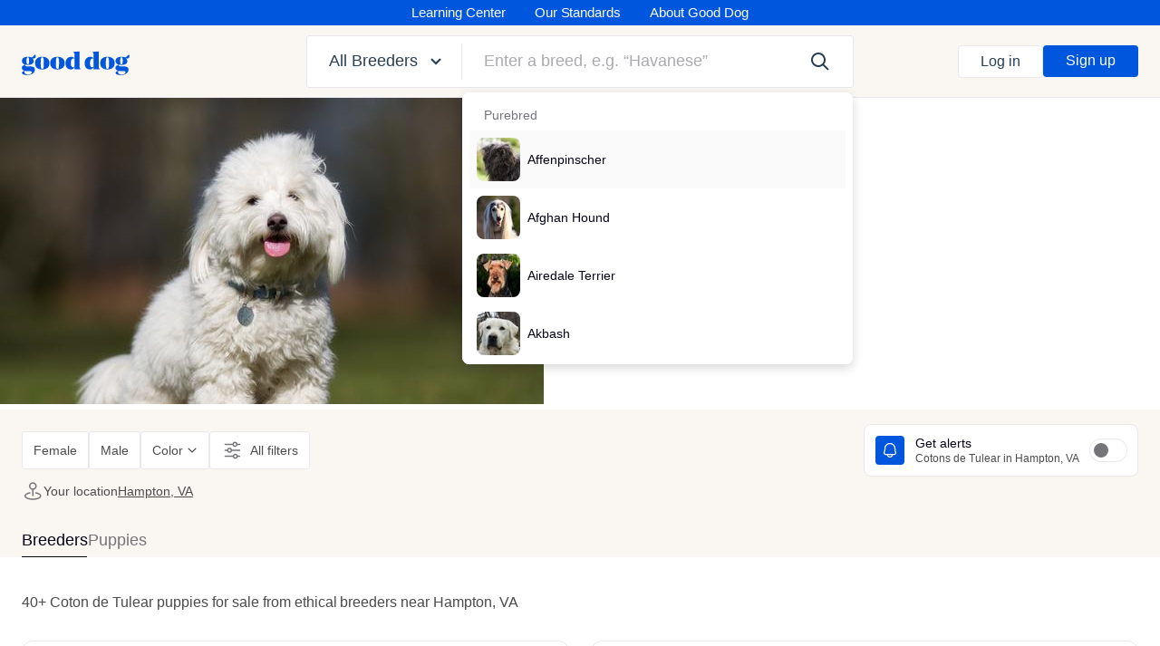

--- FILE ---
content_type: text/css
request_url: https://d3requdwnyz98t.cloudfront.net/assets/application-6b24367843f0665b1e4b6d55fc0689f5d9e88bb0714ec7ee57b3e89732a1e255.css
body_size: 48711
content:
@font-face{font-family:'GT Walsheim Pro';src:url(/assets/GTWalsheimPro/GTWalsheimPro-Bold-9210123242b8046b6d71f77f45fa4495aef30e1449adacc73e4c1b5349dd8f99.eot);src:url(/assets/GTWalsheimPro/GTWalsheimPro-Bold-9210123242b8046b6d71f77f45fa4495aef30e1449adacc73e4c1b5349dd8f99.eot?#iefix) format("embedded-opentype"),url(/assets/GTWalsheimPro/GTWalsheimPro-Bold-de566524d6c6bf762e9bb710bfc931d6b890d260e27061f0d85ed640eb25ffc9.woff2) format("woff2"),url(/assets/GTWalsheimPro/GTWalsheimPro-Bold-70d217a9f41a78684ca08cf30d778c36ed9587ec0d4412985778d93ae7dac688.woff) format("woff"),url(/assets/GTWalsheimPro/GTWalsheimPro-Bold-f9eaabbaf9ac64ee3ae3419b76db5a1b58dd5ce9218a4bcaa3469f4e74a4d6dd.ttf) format("truetype"),url(/assets/GTWalsheimPro/GTWalsheimPro-Bold-46db1d7ff891db46ff694d3f0d20fdf4a2cfe005fd181ec3f7f3653382e301b7.svg#GTWalsheimPro-Bold) format("svg");font-weight:bold;font-style:normal;font-display:fallback}@font-face{font-family:'GT Walsheim Pro';src:url(/assets/GTWalsheimPro/GTWalsheimPro-LightOblique-a758a024e4591741ade294740905a48f77b8ce261440e8564ada2468052b6a42.eot);src:url(/assets/GTWalsheimPro/GTWalsheimPro-LightOblique-a758a024e4591741ade294740905a48f77b8ce261440e8564ada2468052b6a42.eot?#iefix) format("embedded-opentype"),url(/assets/GTWalsheimPro/GTWalsheimPro-LightOblique-a2b65741e4ea1fd3d1a62b839ea3745a9fe8892cec0c6c703cef6391446453d0.woff2) format("woff2"),url(/assets/GTWalsheimPro/GTWalsheimPro-LightOblique-c1758b839aa964867e6e392709d0574dc7d4625719f1760b28ad5ca263f90f25.woff) format("woff"),url(/assets/GTWalsheimPro/GTWalsheimPro-LightOblique-ea643f76be80c9754dba0f2679a87a01701a99dbdad8d6a1bbf2a901cc035cc9.ttf) format("truetype"),url(/assets/GTWalsheimPro/GTWalsheimPro-LightOblique-adeb266c07816b63d0f5b32a20d2529665d230da6086ce6ea1dc5b216f405c35.svg#GTWalsheimPro-LightOblique) format("svg");font-weight:300;font-style:italic;font-display:fallback}@font-face{font-family:'GT Walsheim Pro Condensed';src:url(/assets/GTWalsheimPro/GTWalsheimPro-CondensedLightOblique-dafd169a505bf23fddd0e0e313ceb52e4e4bf24a97d7ad6aaf002a270048d47b.eot);src:url(/assets/GTWalsheimPro/GTWalsheimPro-CondensedLightOblique-dafd169a505bf23fddd0e0e313ceb52e4e4bf24a97d7ad6aaf002a270048d47b.eot?#iefix) format("embedded-opentype"),url(/assets/GTWalsheimPro/GTWalsheimPro-CondensedLightOblique-2ac8425d4b833dbc47f9e1f74da2b338ed5f225050fe5a0409621b7195fabcef.woff2) format("woff2"),url(/assets/GTWalsheimPro/GTWalsheimPro-CondensedLightOblique-e1a286ac4209b27fb0cb7f22608106a0ec347d09bb4c4fb0538aa39e65f6cc0b.woff) format("woff"),url(/assets/GTWalsheimPro/GTWalsheimPro-CondensedLightOblique-099c2f82d8d3c55d636d5e3d6b7fa745baef99dad30df2c208cdbc4d012f56e7.ttf) format("truetype"),url(/assets/GTWalsheimPro/GTWalsheimPro-CondensedLightOblique-94cc91bc1e37c3a6cc7d88c3e1132b816994929f1e0338a31d9f6a6c7a7cfeaf.svg#GTWalsheimPro-CondensedLightOblique) format("svg");font-weight:300;font-style:italic;font-display:fallback}@font-face{font-family:'GT Walsheim Pro';src:url(/assets/GTWalsheimPro/GTWalsheimPro-MediumOblique-66f5aef24db0b25dffda33210ab2b3c31ebbbcdac158a38f40cd60e1a3da5005.eot);src:url(/assets/GTWalsheimPro/GTWalsheimPro-MediumOblique-66f5aef24db0b25dffda33210ab2b3c31ebbbcdac158a38f40cd60e1a3da5005.eot?#iefix) format("embedded-opentype"),url(/assets/GTWalsheimPro/GTWalsheimPro-MediumOblique-ef55b0f969b497eb856be34876aca3769f8e57e9d2233ad8763c9816a701b181.woff2) format("woff2"),url(/assets/GTWalsheimPro/GTWalsheimPro-MediumOblique-1a28d90f34e93c6a6058640a52de6853223767555992ca16172ee70bb9a46de4.woff) format("woff"),url(/assets/GTWalsheimPro/GTWalsheimPro-MediumOblique-9c79d55f5a3e64d35ee92e6cb99060f8a1a3cc67a54f929b5453ae9fac6d234a.ttf) format("truetype"),url(/assets/GTWalsheimPro/GTWalsheimPro-MediumOblique-d6a4c7398a19ca76c263bd051cc80171c59faea9ad20e3ddf748e208f4cc40ee.svg#GTWalsheimPro-MediumOblique) format("svg");font-weight:500;font-style:italic;font-display:fallback}@font-face{font-family:'GT Walsheim Pro Condensed';src:url(/assets/GTWalsheimPro/GTWalsheimPro-CondensedLight-e5b5f5c6e8784b54d32c3f71105e56214d03edeee0b55c8f7619151397a423a4.eot);src:url(/assets/GTWalsheimPro/GTWalsheimPro-CondensedLight-e5b5f5c6e8784b54d32c3f71105e56214d03edeee0b55c8f7619151397a423a4.eot?#iefix) format("embedded-opentype"),url(/assets/GTWalsheimPro/GTWalsheimPro-CondensedLight-f889fed0aace373a806ea72f1ec6d64979208a02baa12069e61dbf9be299c94e.woff2) format("woff2"),url(/assets/GTWalsheimPro/GTWalsheimPro-CondensedLight-114db195e90c84a647d8971a4ac69363918f6a6773d2c344514ceb84e6ad69a6.woff) format("woff"),url(/assets/GTWalsheimPro/GTWalsheimPro-CondensedLight-5e88c58fd29c9f7abec5db5a65fd03392d58c72cf5f96d84da40cc00d8a9b317.ttf) format("truetype"),url(/assets/GTWalsheimPro/GTWalsheimPro-CondensedLight-ff2b86315779cb31dad103aa43f2b310e46c3319cf92e3127e61f14f46af4689.svg#GTWalsheimPro-CondensedLight) format("svg");font-weight:300;font-style:normal;font-display:fallback}@font-face{font-family:'GT Walsheim Pro';src:url(/assets/GTWalsheimPro/GTWalsheimPro-Light-79e308f4983979c3bb9c63dbcc8abc3f59563a4a081d37317f293f3f04e533fe.eot);src:url(/assets/GTWalsheimPro/GTWalsheimPro-Light-79e308f4983979c3bb9c63dbcc8abc3f59563a4a081d37317f293f3f04e533fe.eot?#iefix) format("embedded-opentype"),url(/assets/GTWalsheimPro/GTWalsheimPro-Light-cec74c95714359db0f6c306fbd6bb005e0b0a3abbfb7aee8830a96358229840b.woff2) format("woff2"),url(/assets/GTWalsheimPro/GTWalsheimPro-Light-10eb12008faffa7a4f47c5bf4cfe9c6e701ff613fe576a32ed39bc5beac9d15c.woff) format("woff"),url(/assets/GTWalsheimPro/GTWalsheimPro-Light-8338bfb5e60365c765c692b6570ccdd7d72da7e8acc6baff2e2047653c74f983.ttf) format("truetype"),url(/assets/GTWalsheimPro/GTWalsheimPro-Light-f7275c7cf47800408c0d626a83121b2a0b36ea65ec948a01c17f4efab0e683fc.svg#GTWalsheimPro-Light) format("svg");font-weight:300;font-style:normal;font-display:fallback}@font-face{font-family:'GT Walsheim Pro Cond';src:url(/assets/GTWalsheimPro/GTWalsheimPro-CondensedMedium-490b877e94ec4062eec38b1426f51fc25766690193424e7ff27fa6b616b299ec.eot);src:url(/assets/GTWalsheimPro/GTWalsheimPro-CondensedMedium-490b877e94ec4062eec38b1426f51fc25766690193424e7ff27fa6b616b299ec.eot?#iefix) format("embedded-opentype"),url(/assets/GTWalsheimPro/GTWalsheimPro-CondensedMedium-a67560b2d621bd432326b7b43cd75ada429f54baa2b57a0f7f2f3b37c9e56f0a.woff2) format("woff2"),url(/assets/GTWalsheimPro/GTWalsheimPro-CondensedMedium-6e9b5304c400d366b22f3e6ded20b752d1becf02747aa5cd0d77a4222d9506c1.woff) format("woff"),url(/assets/GTWalsheimPro/GTWalsheimPro-CondensedMedium-0e8d1e98f85a274a7f1ae54c46cd4b5818cd5adda37c8f3be20d913552f5ac26.ttf) format("truetype"),url(/assets/GTWalsheimPro/GTWalsheimPro-CondensedMedium-bc6be394644bee02d19b1543e555e1e4669cb27d0b227ac8b5c01f6da928f390.svg#GTWalsheimPro-CondensedMedium) format("svg");font-weight:500;font-style:normal;font-display:fallback}@font-face{font-family:'GT Walsheim Pro';src:url(/assets/GTWalsheimPro/GTWalsheimPro-Regular-3f865fc122c7719d009e9b138ffbad55eaac8e15a7aa60acbf3f80a2f6b159f8.eot);src:url(/assets/GTWalsheimPro/GTWalsheimPro-Regular-3f865fc122c7719d009e9b138ffbad55eaac8e15a7aa60acbf3f80a2f6b159f8.eot?#iefix) format("embedded-opentype"),url(/assets/GTWalsheimPro/GTWalsheimPro-Regular-8a91c8c790f294aa7714e6733026bb20f4530c16b3e6e7e67deca1f0c0709354.woff2) format("woff2"),url(/assets/GTWalsheimPro/GTWalsheimPro-Regular-2a716a37e969e1e0ecb625c06c3fbf617705aeb848e5a06a69f8678e6f2f52c6.woff) format("woff"),url(/assets/GTWalsheimPro/GTWalsheimPro-Regular-1c0181096c31e0ed3186a01ec74ab3ea093d4f2d7a5746b703e3a49c1404258c.ttf) format("truetype"),url(/assets/GTWalsheimPro/GTWalsheimPro-Regular-bd1ceb884b2b8c4d48d8ac5640e45a1490428b6c5d389095dc85261fb9a4f5da.svg#GTWalsheimPro-Regular) format("svg");font-weight:normal;font-style:normal;font-display:fallback}@font-face{font-family:'GT Walsheim Pro Cond';src:url(/assets/GTWalsheimPro/GTWalsheimPro-CondensedMediumOblique-e8346c9ac7d19fea8fbefc1fc0c7a7d8f6b81cd689b54431f15ffa7b974c5cc7.eot);src:url(/assets/GTWalsheimPro/GTWalsheimPro-CondensedMediumOblique-e8346c9ac7d19fea8fbefc1fc0c7a7d8f6b81cd689b54431f15ffa7b974c5cc7.eot?#iefix) format("embedded-opentype"),url(/assets/GTWalsheimPro/GTWalsheimPro-CondensedMediumOblique-a9788b40c67698c36605f7e4191484dca11108a856e0753ffb3ff4b87aa32992.woff2) format("woff2"),url(/assets/GTWalsheimPro/GTWalsheimPro-CondensedMediumOblique-e0c271ea00801ae8da5a9468cc3412522e9c97071a7781889c469f73b12f376e.woff) format("woff"),url(/assets/GTWalsheimPro/GTWalsheimPro-CondensedMediumOblique-77e4c8d8117d75f1fe6d945894bd897339edfc73056b41123af9195a4e95128d.ttf) format("truetype"),url(/assets/GTWalsheimPro/GTWalsheimPro-CondensedMediumOblique-981e50ccc7f11828a68c9b52ae41c08e007cdfc01f29ae62a36d60410eca2aaf.svg#GTWalsheimPro-CondensedMediumOblique) format("svg");font-weight:500;font-style:italic;font-display:fallback}@font-face{font-family:'GT Walsheim Pro';src:url(/assets/GTWalsheimPro/GTWalsheimPro-RegularOblique-32808adac3d6beabafcc46c460758f64533daf21fc6bf99f21a28fdae29243cb.eot);src:url(/assets/GTWalsheimPro/GTWalsheimPro-RegularOblique-32808adac3d6beabafcc46c460758f64533daf21fc6bf99f21a28fdae29243cb.eot?#iefix) format("embedded-opentype"),url(/assets/GTWalsheimPro/GTWalsheimPro-RegularOblique-9d40c5753db69750a5680dcbc4ee903674bd19fc692560435e77ffadadd2b194.woff2) format("woff2"),url(/assets/GTWalsheimPro/GTWalsheimPro-RegularOblique-6d26648a598bf70dcd57931cbb2803fc23e9033c33cfa83be93f6eb978994d2a.woff) format("woff"),url(/assets/GTWalsheimPro/GTWalsheimPro-RegularOblique-eff958da519c66ebadd3e6ec127973cdca05f279739a81499559444a25ee4cdd.ttf) format("truetype"),url(/assets/GTWalsheimPro/GTWalsheimPro-RegularOblique-a3ea9085be809cfdd026fedc89d6f7a04b57177dce1e15ce3286c036fc06d637.svg#GTWalsheimPro-RegularOblique) format("svg");font-weight:normal;font-style:italic;font-display:fallback}@font-face{font-family:'GT Walsheim Pro Condensed';src:url(/assets/GTWalsheimPro/GTWalsheimPro-CondensedRegular-ab37ae74c108900ab26a717a8ab203359bd92507cf44829ad6b65fd2aeef6f7a.eot);src:url(/assets/GTWalsheimPro/GTWalsheimPro-CondensedRegular-ab37ae74c108900ab26a717a8ab203359bd92507cf44829ad6b65fd2aeef6f7a.eot?#iefix) format("embedded-opentype"),url(/assets/GTWalsheimPro/GTWalsheimPro-CondensedRegular-5e9d5dddc67a9e92a6f11758348b20b52f7264244f42108ea7e34aec21c526f1.woff2) format("woff2"),url(/assets/GTWalsheimPro/GTWalsheimPro-CondensedRegular-5a2b732a6ae4616fa0fa7a1cc92c0288e8831e692b55f88ada9b0e8619fdc190.woff) format("woff"),url(/assets/GTWalsheimPro/GTWalsheimPro-CondensedRegular-9705308c4308b885bd3a86b1d738bf988ec147aacb02b65d7f828f0b0566f32f.ttf) format("truetype"),url(/assets/GTWalsheimPro/GTWalsheimPro-CondensedRegular-39be064281883f76f7b195794c7d6fc671b8e95dc424e3d9317d395046bea3d8.svg#GTWalsheimPro-CondensedRegular) format("svg");font-weight:normal;font-style:normal;font-display:fallback}@font-face{font-family:'GT Walsheim Pro Condensed';src:url(/assets/GTWalsheimPro/GTWalsheimPro-CondensedRegularOblique-0a249706ba341966581e0fed3aaaae072d255189d7cc5ba5099b4d90f83376ce.eot);src:url(/assets/GTWalsheimPro/GTWalsheimPro-CondensedRegularOblique-0a249706ba341966581e0fed3aaaae072d255189d7cc5ba5099b4d90f83376ce.eot?#iefix) format("embedded-opentype"),url(/assets/GTWalsheimPro/GTWalsheimPro-CondensedRegularOblique-774845669614bd89c093d27fbd621c1e2687b0fbb7f97762286c49508c639abf.woff2) format("woff2"),url(/assets/GTWalsheimPro/GTWalsheimPro-CondensedRegularOblique-2c113ac781664902584d6a2e6847c44b34b006371404d9a10b814d0625289213.woff) format("woff"),url(/assets/GTWalsheimPro/GTWalsheimPro-CondensedRegularOblique-26aecd3c798164884e3fd5f85e02bf0e1abb535fee3acbdbfb623574f9f43685.ttf) format("truetype"),url(/assets/GTWalsheimPro/GTWalsheimPro-CondensedRegularOblique-b7a802e163389ff06929e30015374c8cd2458fd8c3cd373db7870fbcaed89c95.svg#GTWalsheimPro-CondensedRegularOblique) format("svg");font-weight:normal;font-style:italic;font-display:fallback}@font-face{font-family:'GT Walsheim Pro Condensed';src:url(/assets/GTWalsheimPro/GTWalsheimPro-CondensedBoldOblique-d05d81fb72df85cde1dcf0ab8b9bd0319c44dafed3f06ae84bd908e994d9e34d.eot);src:url(/assets/GTWalsheimPro/GTWalsheimPro-CondensedBoldOblique-d05d81fb72df85cde1dcf0ab8b9bd0319c44dafed3f06ae84bd908e994d9e34d.eot?#iefix) format("embedded-opentype"),url(/assets/GTWalsheimPro/GTWalsheimPro-CondensedBoldOblique-d4ab3a8b8eb86821cc293e92a6689d0e633c66b1a5a3ecdd10c75f0e7e1885ae.woff2) format("woff2"),url(/assets/GTWalsheimPro/GTWalsheimPro-CondensedBoldOblique-b5247e08ff89b301e67022639fdf7d66b6e0dccb118d9e54d3133180cefab621.woff) format("woff"),url(/assets/GTWalsheimPro/GTWalsheimPro-CondensedBoldOblique-9d35f98fd36c0c74c623b0ee780c2344313759b7459e2bc6024a570f74f00a69.ttf) format("truetype"),url(/assets/GTWalsheimPro/GTWalsheimPro-CondensedBoldOblique-9ce9ab862172cae9e0c59fa29a993c14d27a159a6092ecfaa7a8cde97de4b0b0.svg#GTWalsheimPro-CondensedBoldOblique) format("svg");font-weight:bold;font-style:italic;font-display:fallback}@font-face{font-family:'GT Walsheim Pro';src:url(/assets/GTWalsheimPro/GTWalsheimPro-BoldOblique-e9710dd80b0e89ea09a35fcb73a02b5c108432c5e2a53be78f3a4c0642a18a7c.eot);src:url(/assets/GTWalsheimPro/GTWalsheimPro-BoldOblique-e9710dd80b0e89ea09a35fcb73a02b5c108432c5e2a53be78f3a4c0642a18a7c.eot?#iefix) format("embedded-opentype"),url(/assets/GTWalsheimPro/GTWalsheimPro-BoldOblique-5a586e9a0688dc9a5b725a011e688d2ae0c340ac4273bd484b37d0dbc888441c.woff2) format("woff2"),url(/assets/GTWalsheimPro/GTWalsheimPro-BoldOblique-45df8a7cf27141b7f1a930fdfd677bbb1ddda0719009858cd0646d5e76801b1a.woff) format("woff"),url(/assets/GTWalsheimPro/GTWalsheimPro-BoldOblique-8d3b66a178884813814b7d2f8135c84d10a68d91ea11a194dbc3da16d714d475.ttf) format("truetype"),url(/assets/GTWalsheimPro/GTWalsheimPro-BoldOblique-c1d22cf3e5302d4be688d66478889789826dac11c8d5b9682cd6b32eb9ccab77.svg#GTWalsheimPro-BoldOblique) format("svg");font-weight:bold;font-style:italic;font-display:fallback}@font-face{font-family:'GT Walsheim Pro';src:url(/assets/GTWalsheimPro/GTWalsheimPro-Medium-5058b73e4e5cff364201057c2f7b2b0775c1935542df84d8cd7da444cd3baf37.eot);src:url(/assets/GTWalsheimPro/GTWalsheimPro-Medium-5058b73e4e5cff364201057c2f7b2b0775c1935542df84d8cd7da444cd3baf37.eot?#iefix) format("embedded-opentype"),url(/assets/GTWalsheimPro/GTWalsheimPro-Medium-e070faddc29003e1a1483a688e4078bc95ecdf8dda75c8087f64c4be3fb58ea8.woff2) format("woff2"),url(/assets/GTWalsheimPro/GTWalsheimPro-Medium-bba15507809fc265c9cb79f8cbd877ebb4844d517623faf3b694bfcc0daf6cb6.woff) format("woff"),url(/assets/GTWalsheimPro/GTWalsheimPro-Medium-d5f9d322028baff6d125cd440c7477d397260b0706c73ab615988392fdeed77e.ttf) format("truetype"),url(/assets/GTWalsheimPro/GTWalsheimPro-Medium-d83f2f9c2aa5ec5bfdc9a28b7245305880eb5fdcdf8b056c900067b383a0b0ad.svg#GTWalsheimPro-Medium) format("svg");font-weight:500;font-style:normal;font-display:fallback}@font-face{font-family:'GT Walsheim Pro Condensed';src:url(/assets/GTWalsheimPro/GTWalsheimPro-CondensedBold-414dbd7aae04d756daf3bc0f13de26531feab34365937fcbc4914947c436b32f.eot);src:url(/assets/GTWalsheimPro/GTWalsheimPro-CondensedBold-414dbd7aae04d756daf3bc0f13de26531feab34365937fcbc4914947c436b32f.eot?#iefix) format("embedded-opentype"),url(/assets/GTWalsheimPro/GTWalsheimPro-CondensedBold-c97dc539ee781cf3c630fc3ce8fb7c0b61dcbdd884c6f806aa3793dbebd2af48.woff2) format("woff2"),url(/assets/GTWalsheimPro/GTWalsheimPro-CondensedBold-e985fff7d1159d8066e96bf1dbe6d9a25ec26ae1146f8fd320e9c2104363212e.woff) format("woff"),url(/assets/GTWalsheimPro/GTWalsheimPro-CondensedBold-cf6f862f4a5344522b137f8598db7c154408262a409af67c22f529e7f020dbe1.ttf) format("truetype"),url(/assets/GTWalsheimPro/GTWalsheimPro-CondensedBold-b11e0bfc58fcb50aa496116322bd8349b7ac97ce2d40a9d661cc10bdc04911fe.svg#GTWalsheimPro-CondensedBold) format("svg");font-weight:bold;font-style:normal;font-display:fallback}@font-face{font-family:'P22 Mackinac Pro';src:url(/assets/P22MackinacPro/PMackinacProMedium-ff098fb64e7c495d6c457b47fbb4947fce12fad8daab40824740744f652d691b.eot);src:url(/assets/P22MackinacPro/PMackinacProMedium-ff098fb64e7c495d6c457b47fbb4947fce12fad8daab40824740744f652d691b.eot?#iefix) format("embedded-opentype"),url(/assets/P22MackinacPro/PMackinacProMedium-e3d3c28092ec6a64123c0f3389435832d6a51eb328d9fcec8e1a9bc58c6d13d8.woff2) format("woff2"),url(/assets/P22MackinacPro/PMackinacProMedium-225ffd8dd03bf3301d00666a6957050b41162e68e4638d4b70167937e8b8bc14.woff) format("woff"),url(/assets/P22MackinacPro/PMackinacProMedium-4e7985ca20e7588ce31d689980f816cfc9d4ccc20bcac9da1312fd3d14f6c67d.ttf) format("truetype"),url(/assets/P22MackinacPro/PMackinacProMedium-9a2004535d7826ce6b432474bdd982588fa0d8d70ed4e1aeb8f4dac99380a7c6.svg#PMackinacProMedium) format("svg");font-weight:500;font-style:normal;font-display:fallback}@font-face{font-family:'P22 Mackinac Pro';src:url(/assets/P22MackinacPro/P22MackinacPro-Bold-5132530abcb8d9a13c53017fca6f168be92e560cdf32848dee73c47df4e51678.eot);src:url(/assets/P22MackinacPro/P22MackinacPro-Bold-5132530abcb8d9a13c53017fca6f168be92e560cdf32848dee73c47df4e51678.eot?#iefix) format("embedded-opentype"),url(/assets/P22MackinacPro/P22MackinacPro-Bold-ae2a4d24c573ba38395895f7349c4d417b6dc32579d708d9bdbd72995454d799.woff2) format("woff2"),url(/assets/P22MackinacPro/P22MackinacPro-Bold-b7f087a05921ba17833c446e62a8a1d848e15bd7d21f5fa5f8bada4c29496236.woff) format("woff"),url(/assets/P22MackinacPro/P22MackinacPro-Bold-59a2f8b0061807cf68b4cdbbad520f80a40c81d65e7af89af47ff4a6c0c59099.ttf) format("truetype"),url(/assets/P22MackinacPro/P22MackinacPro-Bold-58aa94a6f08be40ef61f2b4b41eeae1afec6202a3bd04f7cdf5baecd7d3f2a35.svg#P22MackinacPro-Bold) format("svg");font-weight:700;font-style:normal;font-display:fallback}@font-face{font-family:'Dancing Script';src:url(/assets/DancingScript-Regular-d048e81357642d088fa7472c2d482b765743aefffb9a6d9e91949914f31cf579.ttf) format("truetype");font-weight:normal;font-style:normal;font-display:fallback}[class^="icons8-"]{background-size:contain;background-position:center;background-repeat:no-repeat;height:24px;width:24px}.icons8-gift{background-image:url(/assets/icons/icons8-gift-50-d3250fb0d918657769ab9ee8cb5bb378e8a4c022b6490b1eb2e025ffe72a2d26.png)}.icons8-graduation-cap{background-image:url(/assets/icons/icons8-graduation-cap-50-bc485782c42c3643eb172eb3315bd3332218e355ff859355eae872ef296b95f1.png)}.icons8-licence{background-image:url(/assets/icons/icons8-licence-50-fed4115b2f2b5f9dd25cef177d4991a2446ed6f23189087006bd4ebf81945b7b.png)}.icons8-microchip{background-image:url(/assets/icons/icons8-microchip-50-a85a20f2776dc158efb54e4359857a7dcd8e71e2aef139b4a1e09f65819f149b.png)}.icons8-protect{background-image:url(/assets/icons/icons8-protect-50-6cec40731935e6fd6eb4d1200ba302d9eb9a238f7e874ebe7ba9d4d445ac2094.png)}.icons8-stethoscope{background-image:url(/assets/icons/icons8-stethoscope-50-88ef3b78f459814fb11f1e759af39c96b2c2b4a94abb0c41f8aa28403682a99d.png)}.icons8-syringe{background-image:url(/assets/icons/icons8-syringe-50-3ee1e11ea7c5775e1f7d00aa6f473d4d879fb2d84aba0f721a0ab147acf52183.png)}.icons8-wedding-gift{background-image:url(/assets/icons/icons8-wedding-gift-50-f29e798b995decdf86652b7371cd2ef96017f61912e255feea6309cb7e15db95.png)}.icons8-driver{background-image:url(/assets/icons/icons8-driver-50-5d9e6b461c1221401f1aac4fc76301a01ac4a938ec62bacd36a290763b85b04a.png)}.icons8-flight-seat{background-image:url(/assets/icons/icons8-flight-seat-50-450b975253b087e8a0bc2c0911b9c0a8c846d4942bac13a51594943097cda56d.png)}.icons8-airplane-take-off{background-image:url(/assets/icons/icons8-airplane-take-off-50-480abb1864fd637193ca060a53fed05b650f5c40139945ddd4f87de604849109.png)}.icons8-flying-stork-with-bundle{background-image:url(/assets/icons/icons8-flying-stork-with-bundle-50-abde6481b941251a6cabeb8a55bc7b7c3f1249a26ed514c6dc8662acb8b4fed9.png)}.icons8-idea{background-image:url(/assets/icons/icons8-idea-50-e20b790ef4c352e3a84bba9ba8415420602a6911ffdff137bc1decbd42ba7c0c.png)}.icons8-champagne{background-image:url(/assets/icons/icons8-champagne-50-fa08b168f0de130d199795e0b64070786ee30368607c5afd12681f2e03124bea.png)}.icons8-search{background-image:url(/assets/icons/icons8-search-50-fd6e3119d53af4de5812d3985e876add5425a47cc868bf7facf041c3e448dfbb.png)}.LoadingDots__container{width:45px}.LoadingDots__dot{height:10px;width:10px;-webkit-animation-name:bounce_dot;animation-name:bounce_dot;-webkit-animation-duration:1.4575s;animation-duration:1.4575s;-webkit-animation-direction:normal;animation-direction:normal;border-radius:6px}.LoadingDots__dot_1{-webkit-animation-delay:0.2895s;animation-delay:0.2895s}.LoadingDots__dot_2{-webkit-animation-delay:0.6855s;animation-delay:0.6855s}.LoadingDots__dot_3{-webkit-animation-delay:0.8785s;animation-delay:0.8785s}@-webkit-keyframes bounce_dot{0%{}50%{background-color:#0057de}100%{}}@keyframes bounce_dot{0%{}50%{background-color:#0057de}100%{}}.LoadingDots--visible .LoadingDots__dot{-webkit-animation-iteration-count:infinite;animation-iteration-count:infinite}@-webkit-keyframes spinner{to{-webkit-transform:rotate(360deg);transform:rotate(360deg)}}@keyframes spinner{to{-webkit-transform:rotate(360deg);transform:rotate(360deg)}}@-webkit-keyframes bounce-sideways{0%,100%{-webkit-transform:translateX(0);transform:translateX(0)}50%{-webkit-transform:translateX(20px);transform:translateX(20px)}}@keyframes bounce-sideways{0%,100%{-webkit-transform:translateX(0);transform:translateX(0)}50%{-webkit-transform:translateX(20px);transform:translateX(20px)}}@-webkit-keyframes pulse-red{0%{-webkit-transform:scale(0.95);transform:scale(0.95);-webkit-box-shadow:0 0 0 0 rgba(229,96,86,0.7);box-shadow:0 0 0 0 rgba(229,96,86,0.7)}70%{-webkit-transform:scale(1);transform:scale(1);-webkit-box-shadow:0 0 0 5px rgba(229,96,86,0);box-shadow:0 0 0 5px rgba(229,96,86,0)}100%{-webkit-transform:scale(0.95);transform:scale(0.95);-webkit-box-shadow:0 0 0 0 rgba(229,96,86,0);box-shadow:0 0 0 0 rgba(229,96,86,0)}}@keyframes pulse-red{0%{-webkit-transform:scale(0.95);transform:scale(0.95);-webkit-box-shadow:0 0 0 0 rgba(229,96,86,0.7);box-shadow:0 0 0 0 rgba(229,96,86,0.7)}70%{-webkit-transform:scale(1);transform:scale(1);-webkit-box-shadow:0 0 0 5px rgba(229,96,86,0);box-shadow:0 0 0 5px rgba(229,96,86,0)}100%{-webkit-transform:scale(0.95);transform:scale(0.95);-webkit-box-shadow:0 0 0 0 rgba(229,96,86,0);box-shadow:0 0 0 0 rgba(229,96,86,0)}}@-webkit-keyframes pulse{0%{opacity:0.6}50%{opacity:1}100%{opacity:0.6}}@keyframes pulse{0%{opacity:0.6}50%{opacity:1}100%{opacity:0.6}}@-webkit-keyframes wag{0%{-webkit-transform:rotate(0deg);transform:rotate(0deg)}11.4%{-webkit-transform:rotate(17deg);transform:rotate(17deg)}18.2%{-webkit-transform:rotate(-15deg);transform:rotate(-15deg)}27.3%{-webkit-transform:rotate(12deg);transform:rotate(12deg)}34.1%{-webkit-transform:rotate(-12deg);transform:rotate(-12deg)}41.0%{-webkit-transform:rotate(12deg);transform:rotate(12deg)}50.0%{-webkit-transform:rotate(1deg);transform:rotate(1deg)}}@keyframes wag{0%{-webkit-transform:rotate(0deg);transform:rotate(0deg)}11.4%{-webkit-transform:rotate(17deg);transform:rotate(17deg)}18.2%{-webkit-transform:rotate(-15deg);transform:rotate(-15deg)}27.3%{-webkit-transform:rotate(12deg);transform:rotate(12deg)}34.1%{-webkit-transform:rotate(-12deg);transform:rotate(-12deg)}41.0%{-webkit-transform:rotate(12deg);transform:rotate(12deg)}50.0%{-webkit-transform:rotate(1deg);transform:rotate(1deg)}}@-webkit-keyframes heartbeat{0%{-webkit-transform:scale(1, 1);transform:scale(1, 1)}50%{-webkit-transform:scale(0.9, 0.9);transform:scale(0.9, 0.9)}100%{-webkit-transform:scale(1, 1);transform:scale(1, 1)}}@keyframes heartbeat{0%{-webkit-transform:scale(1, 1);transform:scale(1, 1)}50%{-webkit-transform:scale(0.9, 0.9);transform:scale(0.9, 0.9)}100%{-webkit-transform:scale(1, 1);transform:scale(1, 1)}}@-webkit-keyframes fadein{from{opacity:0}to{opacity:1}}@keyframes fadein{from{opacity:0}to{opacity:1}}.logo.animated .tail{-webkit-animation:wag 1.83s 3s 2 ease-out;animation:wag 1.83s 3s 2 ease-out;-webkit-transform-origin:0% 100%;transform-origin:0% 100%;transform-box:fill-box;-webkit-transform:rotate(0deg);transform:rotate(0deg)}@supports (-ms-ime-align: auto){.logo.animated .tail{-webkit-animation:none;animation:none}}@media not all and (-webkit-min-device-pixel-ratio: 0),not all and (min-resolution: 0.001dpcm){@supports (-webkit-appearance: none) and (not (stroke-color: transparent)){.logo.animated .tail{-webkit-animation:none;animation:none}}}.link--primary{color:#283e52;-webkit-transition:color 0.3s ease;transition:color 0.3s ease}.link--primary:hover{color:#181874}.bg-loading-animation{background-color:#f4f4f6;-webkit-animation:pulse 1.3s infinite;animation:pulse 1.3s infinite;will-change:opacity}.pulse-red{-webkit-animation:pulse-red 1.3s infinite;animation:pulse-red 1.3s infinite;will-change:transform, box-shadow}.card{overflow:hidden;-webkit-box-shadow:0px 1px 6px 1px rgba(4,4,22,0.08);box-shadow:0px 1px 6px 1px rgba(4,4,22,0.08);border-radius:3px;-webkit-transition:-webkit-box-shadow 0.3s ease;transition:-webkit-box-shadow 0.3s ease;transition:box-shadow 0.3s ease;transition:box-shadow 0.3s ease, -webkit-box-shadow 0.3s ease}@media (min-width: 960px){.card-lg{overflow:hidden;-webkit-box-shadow:0px 1px 6px 1px rgba(4,4,22,0.08);box-shadow:0px 1px 6px 1px rgba(4,4,22,0.08);border-radius:3px;-webkit-transition:-webkit-box-shadow 0.3s ease;transition:-webkit-box-shadow 0.3s ease;transition:box-shadow 0.3s ease;transition:box-shadow 0.3s ease, -webkit-box-shadow 0.3s ease}}button.card:hover,a.card:hover,.card[role="button"]:hover{-webkit-box-shadow:0px 2px 10px 2px rgba(4,4,22,0.08);box-shadow:0px 2px 10px 2px rgba(4,4,22,0.08)}@media (min-width: 960px){button.card-lg:hover,a.card-lg:hover,.card-lg[role="button"]:hover{-webkit-box-shadow:0px 2px 10px 2px rgba(4,4,22,0.08);box-shadow:0px 2px 10px 2px rgba(4,4,22,0.08)}}.grow-child .child{opacity:1 !important;-webkit-transition:-webkit-transform 0.3s ease !important;transition:-webkit-transform 0.3s ease !important;transition:transform 0.3s ease !important;transition:transform 0.3s ease, -webkit-transform 0.3s ease !important}.grow-child:hover .child{-webkit-transform:scale(1.05);transform:scale(1.05)}.button--white{color:#040416;border-color:#79797c;background-color:#fff}.button--red{color:#fff;border-color:#e5492e;background-color:#e5492e}.button--red:hover{background-color:#fff;color:#e5492e}.button--near-white{color:#79797c;border-color:#e6e6eb;background-color:#f5f5f6}.button--near-white:hover{background-color:#f5f5f6}.loading-spinner{min-height:200px;min-width:200px;position:relative}.loading-spinner::after{width:100px;height:100px;margin-top:-50px;margin-left:-50px;border:2px solid #0057de;border-top-color:transparent;position:absolute;top:50%;left:50%;content:'';border-radius:50%;-webkit-animation:spinner .6s linear infinite;animation:spinner .6s linear infinite}.loading-spinner--small{min-height:30px;min-width:30px;position:relative}.loading-spinner--small::after{width:15px;height:15px;margin-top:-7.5px;margin-left:-7.5px;border:2px solid #0057de;border-top-color:transparent;position:absolute;top:50%;left:50%;content:'';border-radius:50%;-webkit-animation:spinner .6s linear infinite;animation:spinner .6s linear infinite}.loading-spinner--medium{min-height:100px;min-width:100px;position:relative}.loading-spinner--medium::after{width:50px;height:50px;margin-top:-25px;margin-left:-25px;border:2px solid #0057de;border-top-color:transparent;position:absolute;top:50%;left:50%;content:'';border-radius:50%;-webkit-animation:spinner .6s linear infinite;animation:spinner .6s linear infinite}.gd-icon{width:24px;height:24px;min-width:24px;min-height:24px}.gd-icon--shadow{-webkit-filter:drop-shadow(1px 2px 3px rgba(4,4,22,0.4));filter:drop-shadow(1px 2px 3px rgba(4,4,22,0.4))}.disable-mobile-zoom{-ms-touch-action:manipulation;touch-action:manipulation}.bg-blur-1{-webkit-backdrop-filter:blur(1px);backdrop-filter:blur(1px)}.bg-blur-2{-webkit-backdrop-filter:blur(2px);backdrop-filter:blur(2px)}.bg-blur-3{-webkit-backdrop-filter:blur(3px);backdrop-filter:blur(3px)}.bg-blur-4{-webkit-backdrop-filter:blur(4px);backdrop-filter:blur(4px)}.bg-blur-5{-webkit-backdrop-filter:blur(5px);backdrop-filter:blur(5px)}.ClampedMultiLineText__paragraphText{-webkit-margin-end:8px;margin-inline-end:8px}.ProcessSteps__step{-ms-flex-preferred-size:0;flex-basis:0}.ProcessSteps__icon{width:28px;height:28px}.QuizModal__leftNavigationArrow,.QuizModal__closeButton{padding:6px}@media (max-width: 719.98px){.QuizModal__BottomActions{border:1px solid #f5f5f5;border-bottom-width:0px;border-top-left-radius:24px;border-top-right-radius:24px}}.CarouselMediaFile:hover .VideoIconOverlay,.VideoMediaFile:hover .VideoIconOverlay{opacity:1}.CarouselMediaFile .VideoIconOverlay--playing,.VideoMediaFile .VideoIconOverlay--playing{opacity:0}.CarouselMediaFile .VideoIconOverlay__container,.VideoMediaFile .VideoIconOverlay__container{background:rgba(4,4,21,0.65)}.CarouselMediaFile mux-player::part(center play button),.VideoMediaFile mux-player::part(center play button){opacity:0;width:100%;height:100%}@media (min-width: 720px){.ValueBanner__divider{min-height:75px}}.OwnerStory .splide__track{overflow:visible}.ParentHealthTestingBanner__icon{padding:6px}@media (min-width: 720px){.ParentHealthTestingBanner__icon{padding:8px}}.ReviewsPhotos__item{height:var(--image-size);width:var(--image-size)}.ReviewsPhotos__item--3{-webkit-transform:rotate(7deg);transform:rotate(7deg)}.ReviewsPhotos__item--2{margin-left:-9px;margin-top:-5px;z-index:1}.ReviewsPhotos__item--1{-webkit-transform:rotate(-5deg);transform:rotate(-5deg);margin-left:-8px;z-index:2}.MenuDrawer{-webkit-backdrop-filter:none;backdrop-filter:none}.MenuDrawer .MiniOverlayModal{background-color:transparent !important}.MenuDrawer .UserMobileHeaderDropdownTopSection{display:none}.TransportationSection__map .gmnoprint:first-child{overflow:hidden;border-radius:4px;-webkit-box-shadow:0px 4px 12px 0px rgba(4,4,21,0.16);box-shadow:0px 4px 12px 0px rgba(4,4,21,0.16)}.TransportationSection__map .gmnoprint:first-child img{width:20px !important;height:20px !important}.BuyerContractSuccessStep__illustration{width:196px;height:140px}.BuyerContractSuccessStep__description{max-width:393px}::-webkit-input-placeholder{color:#aaaaae}::-moz-placeholder{color:#aaaaae}:-ms-input-placeholder{color:#aaaaae}:-moz-placeholder{color:#aaaaae}select:focus:not(.no-focus-border),input:focus:not(.no-focus-border),textarea:focus:not(.no-focus-border){border-color:#283e52}input[type="checkbox"]:not(.Checkbox__input):not(.Checkbox__input--custom){height:20px;width:20px;border:1px solid #e9e9ed;position:relative;border-radius:1px;line-height:1;-webkit-transition:background-color 0.3s ease;transition:background-color 0.3s ease}input[type="checkbox"]:not(.Checkbox__input):not(.Checkbox__input--custom):before{width:20px;height:20px;display:inline-block;content:''}input[type="checkbox"]:not(.Checkbox__input):not(.Checkbox__input--custom):checked{background-color:#040416}input[type="checkbox"]:not(.Checkbox__input):not(.Checkbox__input--custom):checked:after{width:2px;height:2px;position:absolute;left:3px;top:7px;content:'';background-color:#fff;-webkit-box-shadow:2px 0 0 #fff, 4px 0 0 #fff, 4px -2px 0 #fff, 4px -4px 0 #fff, 4px -6px 0 #fff, 4px -8px 0 #fff;box-shadow:2px 0 0 #fff, 4px 0 0 #fff, 4px -2px 0 #fff, 4px -4px 0 #fff, 4px -6px 0 #fff, 4px -8px 0 #fff;-webkit-transform:rotate(45deg);transform:rotate(45deg)}input[type="checkbox"]:not(.Checkbox__input):not(.Checkbox__input--custom):focus{border-color:inherit}.button{display:block;border-radius:3px;border-width:1px;border-style:solid;padding:8px 16px;text-align:center;cursor:pointer;-webkit-transition:background-color 0.3s ease, border-color 0.3s ease;transition:background-color 0.3s ease, border-color 0.3s ease}.button--primary{color:#fff;border-color:#0057de;background-color:#0057de}@media (hover){.button--primary:not(:disabled):hover{background-color:#126fff;border-color:#126fff}}.button--primary:not(:disabled):active{border-color:#003992;background-color:#003992}.button--secondary{color:#283e52;border-color:#283e52;background-color:#fff}@media (hover){.button--secondary:not(:disabled):hover{background-color:#f5f5f6}}.button--primary-v2{background-color:#f5f9fC}.button--exit{color:#e5492e;border-color:#e5492e;background-color:#fff}@media (hover){.button--exit:not(:disabled):hover{background-color:#f5f5f6}}.button--medium{padding:8px 24px}.button--large{padding:12px 28px}.button--loading{background-image:url("data:image/svg+xml,%3Csvg viewBox='-25 -25 450 450' xmlns='http://www.w3.org/2000/svg'%3E%3Cg%3E%3Ccircle fill='%23FFF' cx='282.5' cy='57.5' r='2.5'/%3E%3Ccircle fill='%23FFF' cx='342' cy='118' r='5'/%3E%3Ccircle fill='%23FFF' cx='364.5' cy='199.5' r='7.5'/%3E%3Ccircle fill='%23FFF' cx='342' cy='282' r='10'/%3E%3Ccircle fill='%23FFF' cx='282.5' cy='342.5' r='12.5'/%3E%3Ccircle fill='%23FFF' cx='200' cy='364' r='15'/%3E%3Ccircle fill='%23FFF' cx='117.5' cy='342.5' r='17.5'/%3E%3Ccircle fill='%23FFF' cx='58' cy='282' r='20'/%3E%3Ccircle fill='%23FFF' cx='35.5' cy='200.5' r='22.5'/%3E%3Ccircle fill='%23FFF' cx='58' cy='118' r='25'/%3E%3Ccircle fill='%23FFF' cx='118' cy='58' r='30'/%3E%3Ccircle fill='%23FFF' cx='200' cy='36' r='36'/%3E%3CanimateTransform attributeName='transform' attributeType='XML' calcMode='discrete' dur='560ms' repeatCount='indefinite' type='rotate' values='30 200 200;60 200 200;90 200 200;120 200 200;150 200 200;180 200 200;210 200 200;240 200 200;270 200 200;300 200 200;330 200 200;360 200 200'/%3E%3C/g%3E%3C/svg%3E");background-size:contain;background-repeat:no-repeat;background-position:center}.button:disabled,.button--disabled{opacity:.3;pointer-events:none}.RadioButton__input:checked,.RadioButton__input:not(:checked),.Checkbox__input:checked,.Checkbox__input:not(:checked){position:absolute;left:-9999px}.Textarea__input{line-height:24px}.Input__input:disabled{background-color:#fafafa}.ErrorWrapper__errorsContainer{-webkit-transition:-webkit-transform 0.3s ease;transition:-webkit-transform 0.3s ease;transition:transform 0.3s ease;transition:transform 0.3s ease, -webkit-transform 0.3s ease;-webkit-transform:translateY(-100%);transform:translateY(-100%)}.ErrorWrapper--errored>input,.ErrorWrapper--errored>textarea,.ErrorWrapper--errored>select,.ErrorWrapper--errored>div{border-color:#e5492e}.ErrorWrapper--errored .ErrorWrapper__errorsContainer{-webkit-transform:translateY(0);transform:translateY(0)}.SimpleSlider__container{width:100%}.SimpleSlider__thumb{background-color:#333;border:2px solid #e6e6eb;width:20px;height:20px}.SimpleSlider__thumb:active,.SimpleSlider__thumb:focus{-webkit-box-shadow:0 0 2px 2px #283e52;box-shadow:0 0 2px 2px #283e52}.SimpleSlider__track{height:4px;background-color:#e6e6eb;border-radius:8px}.SimpleSlider__track-0{background-color:#333}.MultiSelect__trigger{min-height:43px}html,body,div,article,section,main,footer,header,form,fieldset,legend,pre,code,a,h1,h2,h3,h4,h5,h6,p,ul,ol,li,dl,dt,dd,textarea,table,td,th,tr,input[type="email"],input[type="number"],input[type="password"],input[type="tel"],input[type="text"],input[type="url"],.border-box{-webkit-box-sizing:border-box;box-sizing:border-box}.aspect-ratio{height:0;position:relative}.aspect-ratio--16x9{padding-bottom:56.25%}.aspect-ratio--9x16{padding-bottom:177.77%}.aspect-ratio--8x9{padding-bottom:88.89%}.aspect-ratio--9x8{padding-bottom:112.5%}.aspect-ratio--4x3{padding-bottom:75%}.aspect-ratio--3x4{padding-bottom:133.33%}.aspect-ratio--6x4{padding-bottom:66.6%}.aspect-ratio--4x6{padding-bottom:150%}.aspect-ratio--6x5{padding-bottom:83.3%}.aspect-ratio--5x6{padding-bottom:120%}.aspect-ratio--8x5{padding-bottom:62.5%}.aspect-ratio--5x8{padding-bottom:160%}.aspect-ratio--7x5{padding-bottom:71.42%}.aspect-ratio--5x7{padding-bottom:140%}.aspect-ratio--2x1{padding-bottom:50%}.aspect-ratio--1x1{padding-bottom:100%}.aspect-ratio--object{position:absolute;top:0;right:0;bottom:0;left:0;width:100%;height:100%;z-index:100}img{max-width:100%}.cover{background-size:cover !important}.contain{background-size:contain !important}.object-cover{-o-object-fit:cover !important;object-fit:cover !important}@media screen and (min-width: 540px){.cover-ns{background-size:cover !important}.contain-ns{background-size:contain !important}.object-cover-ns{-o-object-fit:cover !important;object-fit:cover !important}}@media screen and (min-width: 540px) and (max-width: 960px){.cover-m{background-size:cover !important}.contain-m{background-size:contain !important}.object-cover-m{-o-object-fit:cover !important;object-fit:cover !important}}@media screen and (min-width: 960px){.cover-l{background-size:cover !important}.contain-l{background-size:contain !important}.object-cover-l{-o-object-fit:cover !important;object-fit:cover !important}}.bg-center{background-repeat:no-repeat;background-position:center center}.bg-top{background-repeat:no-repeat;background-position:top center}.bg-right{background-repeat:no-repeat;background-position:center right}.bg-bottom{background-repeat:no-repeat;background-position:bottom center}.bg-left{background-repeat:no-repeat;background-position:center left}@media screen and (min-width: 540px){.bg-center-ns{background-repeat:no-repeat;background-position:center center}.bg-top-ns{background-repeat:no-repeat;background-position:top center}.bg-right-ns{background-repeat:no-repeat;background-position:center right}.bg-bottom-ns{background-repeat:no-repeat;background-position:bottom center}.bg-left-ns{background-repeat:no-repeat;background-position:center left}}@media screen and (min-width: 540px) and (max-width: 960px){.bg-center-m{background-repeat:no-repeat;background-position:center center}.bg-top-m{background-repeat:no-repeat;background-position:top center}.bg-right-m{background-repeat:no-repeat;background-position:center right}.bg-bottom-m{background-repeat:no-repeat;background-position:bottom center}.bg-left-m{background-repeat:no-repeat;background-position:center left}}@media screen and (min-width: 960px){.bg-center-l{background-repeat:no-repeat;background-position:center center}.bg-top-l{background-repeat:no-repeat;background-position:top center}.bg-right-l{background-repeat:no-repeat;background-position:center right}.bg-bottom-l{background-repeat:no-repeat;background-position:bottom center}.bg-left-l{background-repeat:no-repeat;background-position:center left}}.outline-0{outline:0}.ba{border-style:solid;border-width:1px}.bt{border-top-style:solid;border-top-width:1px}.br{border-right-style:solid;border-right-width:1px}.bb{border-bottom-style:solid;border-bottom-width:1px}.bl{border-left-style:solid;border-left-width:1px}.bn{border-style:none;border-width:0}@media screen and (min-width: 540px){.ba-ns{border-style:solid;border-width:1px}.bt-ns{border-top-style:solid;border-top-width:1px}.br-ns{border-right-style:solid;border-right-width:1px}.bb-ns{border-bottom-style:solid;border-bottom-width:1px}.bl-ns{border-left-style:solid;border-left-width:1px}.bn-ns{border-style:none;border-width:0}}@media screen and (min-width: 540px) and (max-width: 960px){.ba-m{border-style:solid;border-width:1px}.bt-m{border-top-style:solid;border-top-width:1px}.br-m{border-right-style:solid;border-right-width:1px}.bb-m{border-bottom-style:solid;border-bottom-width:1px}.bl-m{border-left-style:solid;border-left-width:1px}.bn-m{border-style:none;border-width:0}}@media screen and (min-width: 960px){.ba-l{border-style:solid;border-width:1px}.bt-l{border-top-style:solid;border-top-width:1px}.br-l{border-right-style:solid;border-right-width:1px}.bb-l{border-bottom-style:solid;border-bottom-width:1px}.bl-l{border-left-style:solid;border-left-width:1px}.bn-l{border-style:none;border-width:0}}.b--black{border-color:#040416}.b--near-black{border-color:#111}.b--dark-gray{border-color:#333}.b--mid-gray{border-color:#79797c}.b--gray{border-color:#3F3F41}.b--silver{border-color:#999}.b--light-silver{border-color:#aaaaae}.b--moon-gray{border-color:#ccc}.b--light-gray{border-color:#e6e6eb}.b--lightest-gray{border-color:#ececef}.b--near-white{border-color:#f5f5f6}.b--white{border-color:#fff}.b--white-90{border-color:rgba(255,255,255,0.9)}.b--white-80{border-color:rgba(255,255,255,0.8)}.b--white-70{border-color:rgba(255,255,255,0.7)}.b--white-60{border-color:rgba(255,255,255,0.6)}.b--white-50{border-color:rgba(255,255,255,0.5)}.b--white-40{border-color:rgba(255,255,255,0.4)}.b--white-30{border-color:rgba(255,255,255,0.3)}.b--white-20{border-color:rgba(255,255,255,0.2)}.b--white-10{border-color:rgba(255,255,255,0.1)}.b--white-05{border-color:rgba(255,255,255,0.05)}.b--white-025{border-color:rgba(255,255,255,0.025)}.b--white-0125{border-color:rgba(255,255,255,0.0125)}.b--black-90{border-color:rgba(4,4,22,0.9)}.b--black-80{border-color:rgba(4,4,22,0.8)}.b--black-70{border-color:rgba(4,4,22,0.7)}.b--black-60{border-color:rgba(0,0,0,0.6)}.b--black-50{border-color:rgba(4,4,22,0.5)}.b--black-40{border-color:rgba(4,4,22,0.4)}.b--black-30{border-color:rgba(0,0,0,0.3)}.b--black-20{border-color:rgba(4,4,22,0.2)}.b--black-10{border-color:rgba(0,0,0,0.1)}.b--black-05{border-color:rgba(4,4,22,0.05)}.b--black-025{border-color:rgba(0,0,0,0.025)}.b--black-0125{border-color:rgba(0,0,0,0.0125)}.b--red{border-color:#e5492e}.b--orange{border-color:#ff6300}.b--light-red{border-color:#ff725c}.b--gold{border-color:#ffb544}.b--purple{border-color:#2e2ee5}.b--light-purple{border-color:#e3e3fc}.b--lightest-purple{border-color:#f4f4fe}.b--pink{border-color:#ff0e79}.b--green{border-color:#22a84f}.b--light-blue{border-color:#8cd0ff}.b--dark-blue{border-color:#00449e}.b--subtle-gray{border-color:#f5f5f5}.b--transparent{border-color:transparent}.b--inherit{border-color:inherit}.br0{border-radius:0}.br1{border-radius:3px}.br2{border-radius:4px}.br3{border-radius:8px}.br4{border-radius:16px}.br5{border-radius:24px}.br-100{border-radius:100%}.br-pill{border-radius:9999px}.br--top-right{border-top-right-radius:0}.br--top-left{border-top-left-radius:0}.br--bottom-right{border-bottom-right-radius:0}.br--bottom-left{border-bottom-left-radius:0}.br--bottom{border-top-left-radius:0;border-top-right-radius:0}.br--top{border-bottom-left-radius:0;border-bottom-right-radius:0}.br--right{border-top-left-radius:0;border-bottom-left-radius:0}.br--left{border-top-right-radius:0;border-bottom-right-radius:0}@media screen and (min-width: 540px){.br0-ns{border-radius:0}.br1-ns{border-radius:3px}.br2-ns{border-radius:4px}.br3-ns{border-radius:8px}.br4-ns{border-radius:16px}.br-100-ns{border-radius:100%}.br-pill-ns{border-radius:9999px}.br--bottom-ns{border-top-left-radius:0;border-top-right-radius:0}.br--top-ns{border-bottom-left-radius:0;border-bottom-right-radius:0}.br--right-ns{border-top-left-radius:0;border-bottom-left-radius:0}.br--left-ns{border-top-right-radius:0;border-bottom-right-radius:0}}@media screen and (min-width: 540px) and (max-width: 960px){.br0-m{border-radius:0}.br1-m{border-radius:3px}.br2-m{border-radius:4px}.br3-m{border-radius:8px}.br-100-m{border-radius:100%}.br-pill-m{border-radius:9999px}.br--bottom-m{border-top-left-radius:0;border-top-right-radius:0}.br--top-m{border-bottom-left-radius:0;border-bottom-right-radius:0}.br--right-m{border-top-left-radius:0;border-bottom-left-radius:0}.br--left-m{border-top-right-radius:0;border-bottom-right-radius:0}}@media screen and (min-width: 960px){.br0-l{border-radius:0}.br1-l{border-radius:3px}.br2-l{border-radius:4px}.br3-l{border-radius:8px}.br4-l{border-radius:16px}.br-100-l{border-radius:100%}.br-pill-l{border-radius:9999px}.br--bottom-l{border-radius-top-left:0;border-radius-top-right:0}.br--top-l{border-bottom-left-radius:0;border-bottom-right-radius:0}.br--right-l{border-top-left-radius:0;border-bottom-left-radius:0}.br--left-l{border-top-right-radius:0;border-bottom-right-radius:0}}.b--dotted{border-style:dotted}.b--dashed{border-style:dashed}.b--solid{border-style:solid}.b--none{border-style:none}.bw0{border-width:0}.bw1{border-width:2px}.bw2{border-width:4px}.bw3{border-width:8px}.bw4{border-width:16px}.bt-0{border-top-width:0}.br-0{border-right-width:0}.bb-0{border-bottom-width:0}.bl-0{border-left-width:0}@media screen and (min-width: 540px){.bw0-ns{border-width:0}.bw1-ns{border-width:2px}.bw2-ns{border-width:4px}.bw3-ns{border-width:8px}.bw4-ns{border-width:16px}.bt-0-ns{border-top-width:0}.br-0-ns{border-right-width:0}.bb-0-ns{border-bottom-width:0}.bl-0-ns{border-left-width:0}}@media screen and (min-width: 540px) and (max-width: 960px){.bw0-m{border-width:0}.bw1-m{border-width:2px}.bw2-m{border-width:4px}.bw3-m{border-width:8px}.bw4-m{border-width:16px}.bt-0-m{border-top-width:0}.br-0-m{border-right-width:0}.bb-0-m{border-bottom-width:0}.bl-0-m{border-left-width:0}}@media screen and (min-width: 960px){.bw0-l{border-width:0}.bw1-l{border-width:2px}.bw2-l{border-width:4px}.bw3-l{border-width:8px}.bw4-l{border-width:16px}.bt-0-l{border-top-width:0}.br-0-l{border-right-width:0}.bb-0-l{border-bottom-width:0}.bl-0-l{border-left-width:0}}.shadow-1{-webkit-box-shadow:0px 1px 6px 1px rgba(4,4,22,0.08);box-shadow:0px 1px 6px 1px rgba(4,4,22,0.08)}.shadow-2{-webkit-box-shadow:0px 2px 10px 2px rgba(4,4,22,0.08);box-shadow:0px 2px 10px 2px rgba(4,4,22,0.08)}.shadow-3{-webkit-box-shadow:0px 8px 16px 0px rgba(4,4,22,0.1);box-shadow:0px 8px 16px 0px rgba(4,4,22,0.1)}.shadow-4{-webkit-box-shadow:0px 16px 24px 0px rgba(4,4,22,0.1);box-shadow:0px 16px 24px 0px rgba(4,4,22,0.1)}@media screen and (min-width: 540px){.shadow-1-ns{-webkit-box-shadow:0px 1px 6px 1px rgba(4,4,22,0.08);box-shadow:0px 1px 6px 1px rgba(4,4,22,0.08)}.shadow-2-ns{-webkit-box-shadow:0px 2px 10px 2px rgba(4,4,22,0.08);box-shadow:0px 2px 10px 2px rgba(4,4,22,0.08)}.shadow-3-ns{-webkit-box-shadow:0px 8px 16px 0px rgba(4,4,22,0.1);box-shadow:0px 8px 16px 0px rgba(4,4,22,0.1)}}.cf:before,.cf:after{content:" ";display:table}.cf:after{clear:both}.cf{*zoom:1}.top-0{top:0}.right-0{right:0}.bottom-0{bottom:0}.left-0{left:0}.top-1{top:1rem}.right-1{right:1rem}.bottom-1{bottom:1rem}.left-1{left:1rem}.top-2{top:2rem}.right-2{right:2rem}.bottom-2{bottom:2rem}.left-2{left:2rem}.top-3{top:3rem}.right-3{right:3rem}.bottom-3{bottom:3rem}.left-3{left:3rem}.absolute--fill{top:0;right:0;bottom:0;left:0}@media screen and (min-width: 540px){.top-0-ns{top:0}.left-0-ns{left:0}.right-0-ns{right:0}.bottom-0-ns{bottom:0}.absolute--fill-ns{top:0;right:0;bottom:0;left:0}}@media screen and (min-width: 540px) and (max-width: 960px){.top-0-m{top:0}.left-0-m{left:0}.right-0-m{right:0}.bottom-0-m{bottom:0}.absolute--fill-m{top:0;right:0;bottom:0;left:0}}@media screen and (min-width: 960px){.top-0-l{top:0}.left-0-l{left:0}.right-0-l{right:0}.bottom-0-l{bottom:0}.absolute--fill-l{top:0;right:0;bottom:0;left:0}}.dn{display:none}.di{display:inline}.db{display:block}.dib{display:inline-block}.dit{display:inline-table}.dt--fixed{table-layout:fixed;width:100%}@media screen and (min-width: 540px){.dn-ns{display:none}.di-ns{display:inline}.db-ns{display:block}.dib-ns{display:inline-block}.dit-ns{display:inline-table}}@media screen and (min-width: 540px) and (max-width: 960px){.dn-m{display:none}.di-m{display:inline}.db-m{display:block}.dib-m{display:inline-block}.dit-m{display:inline-table}}@media screen and (min-width: 960px){.dn-l{display:none}.di-l{display:inline}.db-l{display:block}.dib-l{display:inline-block}.dit-l{display:inline-table}}.flex{display:-webkit-box;display:-ms-flexbox;display:flex}.inline-flex{display:-webkit-inline-box;display:-ms-inline-flexbox;display:inline-flex}.flex-auto{-webkit-box-flex:1;-ms-flex:1 1 auto;flex:1 1 auto;min-width:0;min-height:0}.flex-basis-0{-ms-flex-preferred-size:0;flex-basis:0}.flex-1{-webkit-box-flex:1;-ms-flex:1;flex:1}.flex-none{-webkit-box-flex:0;-ms-flex:none;flex:none}.items-start{-webkit-box-align:start;-ms-flex-align:start;align-items:flex-start}.items-end{-webkit-box-align:end;-ms-flex-align:end;align-items:flex-end}.items-center{-webkit-box-align:center;-ms-flex-align:center;align-items:center}.items-stretch{-webkit-box-align:stretch;-ms-flex-align:stretch;align-items:stretch}.self-start{-ms-flex-item-align:start;align-self:flex-start}.self-end{-ms-flex-item-align:end;align-self:flex-end}.self-center{-ms-flex-item-align:center;align-self:center}.self-stretch{-ms-flex-item-align:stretch;align-self:stretch}.justify-start{-webkit-box-pack:start;-ms-flex-pack:start;justify-content:flex-start}.justify-end{-webkit-box-pack:end;-ms-flex-pack:end;justify-content:flex-end}.justify-center{-webkit-box-pack:center;-ms-flex-pack:center;justify-content:center}.justify-between{-webkit-box-pack:justify;-ms-flex-pack:justify;justify-content:space-between}.justify-around{-ms-flex-pack:distribute;justify-content:space-around}.justify-evenly{-webkit-box-pack:space-evenly;-ms-flex-pack:space-evenly;justify-content:space-evenly}.flex-grow-1{-webkit-box-flex:1;-ms-flex-positive:1;flex-grow:1}@media screen and (min-width: 540px){.flex-ns{display:-webkit-box;display:-ms-flexbox;display:flex}.inline-flex-ns{display:-webkit-inline-box;display:-ms-inline-flexbox;display:inline-flex}.flex-auto-ns{-webkit-box-flex:1;-ms-flex:1 1 auto;flex:1 1 auto;min-width:0;min-height:0}.flex-wrap-ns{display:-webkit-box;display:-ms-flexbox;display:flex;-ms-flex-wrap:wrap;flex-wrap:wrap}.flex-none-ns{-webkit-box-flex:0;-ms-flex:none;flex:none}.items-start-ns{-webkit-box-align:start;-ms-flex-align:start;align-items:flex-start}.items-end-ns{-webkit-box-align:end;-ms-flex-align:end;align-items:flex-end}.items-center-ns{-webkit-box-align:center;-ms-flex-align:center;align-items:center}.items-stretch-ns{-webkit-box-align:stretch;-ms-flex-align:stretch;align-items:stretch}.self-start-ns{-ms-flex-item-align:start;align-self:flex-start}.self-end-ns{-ms-flex-item-align:end;align-self:flex-end}.self-center-ns{-ms-flex-item-align:center;align-self:center}.self-stretch-ns{-ms-flex-item-align:stretch;align-self:stretch}.justify-start-ns{-webkit-box-pack:start;-ms-flex-pack:start;justify-content:flex-start}.justify-end-ns{-webkit-box-pack:end;-ms-flex-pack:end;justify-content:flex-end}.justify-center-ns{-webkit-box-pack:center;-ms-flex-pack:center;justify-content:center}.justify-between-ns{-webkit-box-pack:justify;-ms-flex-pack:justify;justify-content:space-between}.justify-around-ns{-ms-flex-pack:distribute;justify-content:space-around}.flex-grow-1-ns{-webkit-box-flex:1;-ms-flex-positive:1;flex-grow:1}}@media screen and (min-width: 540px) and (max-width: 960px){.flex-m{display:-webkit-box;display:-ms-flexbox;display:flex}.inline-flex-m{display:-webkit-inline-box;display:-ms-inline-flexbox;display:inline-flex}.flex-auto-m{-webkit-box-flex:1;-ms-flex:1 1 auto;flex:1 1 auto;min-width:0;min-height:0}.flex-wrap-m{display:-webkit-box;display:-ms-flexbox;display:flex;-ms-flex-wrap:wrap;flex-wrap:wrap}.flex-none-m{-webkit-box-flex:0;-ms-flex:none;flex:none}.items-start-m{-webkit-box-align:start;-ms-flex-align:start;align-items:flex-start}.items-end-m{-webkit-box-align:end;-ms-flex-align:end;align-items:flex-end}.items-center-m{-webkit-box-align:center;-ms-flex-align:center;align-items:center}.items-stretch-m{-webkit-box-align:stretch;-ms-flex-align:stretch;align-items:stretch}.self-start-m{-ms-flex-item-align:start;align-self:flex-start}.self-end-m{-ms-flex-item-align:end;align-self:flex-end}.self-center-m{-ms-flex-item-align:center;align-self:center}.self-stretch-m{-ms-flex-item-align:stretch;align-self:stretch}.justify-start-m{-webkit-box-pack:start;-ms-flex-pack:start;justify-content:flex-start}.justify-end-m{-webkit-box-pack:end;-ms-flex-pack:end;justify-content:flex-end}.justify-center-m{-webkit-box-pack:center;-ms-flex-pack:center;justify-content:center}.justify-between-m{-webkit-box-pack:justify;-ms-flex-pack:justify;justify-content:space-between}.justify-around-m{-ms-flex-pack:distribute;justify-content:space-around}.flex-grow-1-m{-webkit-box-flex:1;-ms-flex-positive:1;flex-grow:1}}@media screen and (min-width: 960px){.flex-l{display:-webkit-box;display:-ms-flexbox;display:flex}.inline-flex-l{display:-webkit-inline-box;display:-ms-inline-flexbox;display:inline-flex}.flex-auto-l{-webkit-box-flex:1;-ms-flex:1 1 auto;flex:1 1 auto;min-width:0;min-height:0}.flex-basis-0-l{-ms-flex-preferred-size:0;flex-basis:0}.flex-wrap-l{display:-webkit-box;display:-ms-flexbox;display:flex;-ms-flex-wrap:wrap;flex-wrap:wrap}.flex-none-l{-webkit-box-flex:0;-ms-flex:none;flex:none}.items-start-l{-webkit-box-align:start;-ms-flex-align:start;align-items:flex-start}.items-end-l{-webkit-box-align:end;-ms-flex-align:end;align-items:flex-end}.items-center-l{-webkit-box-align:center;-ms-flex-align:center;align-items:center}.items-stretch-l{-webkit-box-align:stretch;-ms-flex-align:stretch;align-items:stretch}.self-start-l{-ms-flex-item-align:start;align-self:flex-start}.self-end-l{-ms-flex-item-align:end;align-self:flex-end}.self-center-l{-ms-flex-item-align:center;align-self:center}.self-stretch-l{-ms-flex-item-align:stretch;align-self:stretch}.justify-start-l{-webkit-box-pack:start;-ms-flex-pack:start;justify-content:flex-start}.justify-end-l{-webkit-box-pack:end;-ms-flex-pack:end;justify-content:flex-end}.justify-center-l{-webkit-box-pack:center;-ms-flex-pack:center;justify-content:center}.justify-between-l{-webkit-box-pack:justify;-ms-flex-pack:justify;justify-content:space-between}.justify-around-l{-ms-flex-pack:distribute;justify-content:space-around}.flex-grow-1-l{-webkit-box-flex:1;-ms-flex-positive:1;flex-grow:1}}@media screen and (min-width: 1200px){.flex-auto-xl{-webkit-box-flex:1;-ms-flex:1 1 auto;flex:1 1 auto;min-width:0;min-height:0}.flex-basis-0-xl{-ms-flex-preferred-size:0;flex-basis:0}.justify-end-xl{-webkit-box-pack:end;-ms-flex-pack:end;justify-content:flex-end}}.fl{float:left;_display:inline}.fr{float:right;_display:inline}.fn{float:none}@media screen and (min-width: 540px){.fl-ns{float:left;_display:inline}.fr-ns{float:right;_display:inline}.fn-ns{float:none}}@media screen and (min-width: 540px) and (max-width: 960px){.fl-m{float:left;_display:inline}.fr-m{float:right;_display:inline}.fn-m{float:none}}@media screen and (min-width: 960px){.fl-l{float:left;_display:inline}.fr-l{float:right;_display:inline}.fn-l{float:none}}.i{font-style:italic}@media screen and (min-width: 540px){.i-ns{font-style:italic}}@media screen and (min-width: 540px) and (max-width: 960px){.i-m{font-style:italic}}@media screen and (min-width: 960px){.i-l{font-style:italic}}.normal{font-weight:normal}.b{font-weight:bold}.fw-light{font-weight:300}.fw-normal{font-weight:400}.fw-medium{font-weight:500}.fw-semi-bold{font-weight:600}.fw-heavy{font-weight:700}@media screen and (min-width: 540px){.normal-ns{font-weight:normal}.b-ns{font-weight:bold}.fw-light-ns{font-weight:300}.fw-normal-ns{font-weight:400}.fw-medium-ns{font-weight:500}.fw-semi-bold-ns{font-weight:600}.fw-heavy-ns{font-weight:700}}@media screen and (min-width: 540px) and (max-width: 960px){.normal-m{font-weight:normal}.b-m{font-weight:bold}.fw-light-m{font-weight:300}.fw-normal-m{font-weight:400}.fw-medium-m{font-weight:500}.fw-semi-bold-m{font-weight:600}.fw-heavy-m{font-weight:700}}@media screen and (min-width: 960px){.normal-l{font-weight:normal}.b-l{font-weight:bold}.fw-light-l{font-weight:300}.fw-normal-l{font-weight:400}.fw-medium-l{font-weight:500}.fw-semi-bold-l{font-weight:600}.fw-heavy-l{font-weight:700}}.lh-0{line-height:0}.lh-1{line-height:1}.lh-2{line-height:2}.lh-title{line-height:1.25}.lh-body{line-height:1.4}.lh-copy{line-height:1.5}.lh-normal{line-height:normal}.link{text-decoration:none;-webkit-transition:color .15s ease-in;transition:color .15s ease-in}.link:link,.link:visited{-webkit-transition:color .15s ease-in;transition:color .15s ease-in}.link:hover{-webkit-transition:color .15s ease-in;transition:color .15s ease-in}.link:active{-webkit-transition:color .15s ease-in;transition:color .15s ease-in}.link:focus{-webkit-transition:color .15s ease-in;transition:color .15s ease-in;outline:1px dotted currentColor}.list{list-style-type:none}.list--disc,.list--disc-outside{list-style-type:disc}.list--disc{list-style-position:inside}.list--disc-outside{list-style-position:outside}.overflow-hidden{overflow:hidden}.overflow-scroll{overflow:scroll}.overflow-auto{overflow:auto}.overflow-visible{overflow:visible}.overflow-x-visible{overflow-x:visible}.overflow-x-hidden{overflow-x:hidden}.overflow-x-scroll{overflow-x:scroll}.overflow-x-auto{overflow-x:auto}.overflow-y-visible{overflow-y:visible}.overflow-y-hidden{overflow-y:hidden}.overflow-y-scroll{overflow-y:scroll}.overflow-y-auto{overflow-y:auto}@media screen and (min-width: 540px){.overflow-hidden-ns{overflow:hidden}.overflow-scroll-ns{overflow:scroll}.overflow-auto-ns{overflow:auto}.overflow-visible-ns{overflow:visible}.overflow-x-visible-ns{overflow-x:visible}.overflow-x-hidden-ns{overflow-x:hidden}.overflow-x-scroll-ns{overflow-x:scroll}.overflow-x-auto-ns{overflow-x:auto}.overflow-y-visible-ns{overflow-y:visible}.overflow-y-hidden-ns{overflow-y:hidden}.overflow-y-scroll-ns{overflow-y:scroll}.overflow-y-auto-ns{overflow-y:auto}}@media screen and (min-width: 540px) and (max-width: 960px){.overflow-hidden-m{overflow:hidden}.overflow-scroll-m{overflow:scroll}.overflow-auto-m{overflow:auto}.overflow-visible-m{overflow:visible}.overflow-x-visible-m{overflow-x:visible}.overflow-x-hidden-m{overflow-x:hidden}.overflow-x-scroll-m{overflow-x:scroll}.overflow-x-auto-m{overflow-x:auto}.overflow-y-visible-m{overflow-y:visible}.overflow-y-hidden-m{overflow-y:hidden}.overflow-y-scroll-m{overflow-y:scroll}.overflow-y-auto-m{overflow-y:auto}}@media screen and (min-width: 960px){.overflow-hidden-l{overflow:hidden}.overflow-scroll-l{overflow:scroll}.overflow-auto-l{overflow:auto}.overflow-visible-l{overflow:visible}.overflow-x-visible-l{overflow-x:visible}.overflow-x-hidden-l{overflow-x:hidden}.overflow-x-scroll-l{overflow-x:scroll}.overflow-x-auto-l{overflow-x:auto}.overflow-y-visible-l{overflow-y:visible}.overflow-y-hidden-l{overflow-y:hidden}.overflow-y-scroll-l{overflow-y:scroll}.overflow-y-auto-l{overflow-y:auto}}.static{position:static}.relative{position:relative}.absolute{position:absolute}.fixed{position:fixed}@media screen and (min-width: 540px){.static-ns{position:static}.relative-ns{position:relative}.absolute-ns{position:absolute}.fixed-ns{position:fixed}}@media screen and (min-width: 540px) and (max-width: 960px){.static-m{position:static}.relative-m{position:relative}.absolute-m{position:absolute}.fixed-m{position:fixed}}@media screen and (min-width: 960px){.static-l{position:static}.relative-l{position:relative}.absolute-l{position:absolute}.fixed-l{position:fixed}}.o-100{opacity:1}.o-90{opacity:.9}.o-80{opacity:.8}.o-70{opacity:.7}.o-60{opacity:.6}.o-50{opacity:.5}.o-40{opacity:.4}.o-30{opacity:.3}.o-25{opacity:.25}.o-20{opacity:.2}.o-10{opacity:.1}.o-05{opacity:.05}.o-025{opacity:.025}.o-0{opacity:0}.black-90{color:rgba(4,4,22,0.9)}.black-70{color:rgba(4,4,22,0.7)}.black-60{color:rgba(0,0,0,0.6)}.black-50{color:rgba(4,4,22,0.5)}.black-40{color:rgba(4,4,22,0.4)}.black-30{color:rgba(0,0,0,0.3)}.black-15{color:rgba(4,4,22,0.15)}.white-90{color:rgba(255,255,255,0.9)}.white-80{color:rgba(255,255,255,0.8)}.white-40{color:rgba(255,255,255,0.4)}.black{color:#040416}.near-black{color:#111}.dark-gray{color:#333}.mid-gray{color:#79797c}.gray{color:#3F3F41}.silver{color:#999}.light-silver{color:#aaaaae}.moon-gray{color:#ccc}.light-gray{color:#e6e6eb}.near-white{color:#f5f5f6}.white{color:#fff}.red{color:#e5492e}.darker-red{color:#e54563}.orange{color:#ff6300}.gold{color:#ffb544}.yellow{color:#ffd700}.purple{color:#2e2ee5}.dark-purple{color:#181874}.light-purple{color:#e3e3fc}.pink{color:#ff0e79}.light-pink{color:#de4f9d}.salmon{color:#ff7686}.green{color:#22a84f}.blue{color:#0e8eff}.light-blue{color:#8cd0ff}.pale-blue{color:#edf7ff}.grayish-blue{color:#f5f9fC}.dark-blue{color:#00449e}.teal{color:#34bdda}.color-inherit{color:inherit}.bg-black-90{background-color:rgba(4,4,22,0.9)}.bg-black-70{background-color:rgba(4,4,22,0.7)}.bg-black-60{background-color:rgba(0,0,0,0.6)}.bg-black-50{background-color:rgba(4,4,22,0.5)}.bg-black-40{background-color:rgba(4,4,22,0.4)}.bg-black-30{background-color:rgba(0,0,0,0.3)}.bg-black-05{background-color:rgba(4,4,22,0.05)}.bg-white-90{background-color:rgba(255,255,255,0.9)}.bg-white-80{background-color:rgba(255,255,255,0.8)}.bg-white-70{background-color:rgba(255,255,255,0.7)}.bg-white-60{background-color:rgba(255,255,255,0.6)}.bg-white-40{background-color:rgba(255,255,255,0.4)}.bg-yellow-10{background-color:rgba(255,195,68,0.1)}.bg-black{background-color:#040416}.bg-near-black{background-color:#111}.bg-dark-gray{background-color:#333}.bg-mid-gray{background-color:#79797c}.bg-gray{background-color:#3F3F41}.bg-silver{background-color:#999}.bg-light-silver{background-color:#aaaaae}.bg-moon-gray{background-color:#ccc}.bg-light-gray{background-color:#e6e6eb}.bg-lightest-gray{background-color:#ececef}.bg-near-white{background-color:#f5f5f6}.bg-white{background-color:#fff}.bg-transparent{background-color:transparent}.bg-pale-blue{background-color:#edf7ff}.bg-grayish-blue{background-color:#f5f9fC}.bg-dark-blue{background-color:#00449e}.bg-subtle-gray{background-color:#f5f5f5}.bg-darker-red{background-color:#e54563}.bg-red{background-color:#e5492e}.bg-orange{background-color:#ff6300}.bg-yellow{background-color:#ffd700}.bg-light-yellow{background-color:#fffbef}.bg-gold{background-color:#ffb544}.bg-purple{background-color:#2e2ee5}.bg-light-purple{background-color:#e3e3fc}.bg-lighter-purple-50{background-color:rgba(234,234,251,0.5)}.bg-lightest-purple{background-color:#f4f4fe}.bg-pink{background-color:#ff0e79}.bg-light-pink{background-color:#de4f9d}.bg-salmon{background-color:#ff7686}.bg-light-green{background-color:#c8e9d3}.bg-lightest-green{background-color:#f1f8f2}.bg-green{background-color:#22a84f}.bg-washed-green{background-color:#e8fdf5}.bg-washed-red{background-color:#ffdfdf}.bg-blue{background-color:#0e8eff}.bg-light-blue{background-color:#8cd0ff}.bg-lightest-blue{background-color:#caebff}.bg-teal{background-color:#34bdda}.bg-inherit{background-color:inherit}.branch{color:#5C3D21}.branch-dark{color:#322010}.royal-blue{color:#101FA1}.stroll{color:#005939}.icon-default{color:#74747a}.icon-branded{color:#1742d9}.rubber{color:#E56056}.bg-sand{background-color:#faf7f2}.bg-royal-blue{background-color:#101FA1}.bg-subtle-light-gray{background-color:#FAFAFA}.hover-black:hover,.hover-black:focus{color:#040416}.hover-dark-gray:hover,.hover-dark-gray:focus{color:#333}.hover-gray:hover,.hover-gray:focus{color:#3F3F41}.hover-moon-gray:hover,.hover-moon-gray:focus{color:#ccc}.hover-light-gray:hover,.hover-light-gray:focus{color:#e6e6eb}.hover-near-white:hover,.hover-near-white:focus{color:#f5f5f6}.hover-white:hover,.hover-white:focus{color:#fff}.hover-black-90:hover,.hover-black-90:focus{color:rgba(4,4,22,0.9)}.hover-inherit:hover,.hover-inherit:focus{color:inherit}.hover-bg-black:hover,.hover-bg-black:focus{background-color:#040416}.hover-bg-dark-gray:hover,.hover-bg-dark-gray:focus{background-color:#333}.hover-bg-gray:hover,.hover-bg-gray:focus{background-color:#3F3F41}.hover-bg-moon-gray:hover,.hover-bg-moon-gray:focus{background-color:#ccc}.hover-bg-light-gray:hover,.hover-bg-light-gray:focus{background-color:#e6e6eb}.hover-bg-near-white:hover,.hover-bg-near-white:focus{background-color:#f5f5f6}.hover-bg-white:hover,.hover-bg-white:focus{background-color:#fff}.hover-bg-transparent:hover,.hover-bg-transparent:focus{background-color:transparent}.hover-bg-black-90:hover,.hover-bg-black-90:focus{background-color:rgba(4,4,22,0.9)}.hover-purple:hover,.hover-purple:focus{color:#2e2ee5}.hover-light-purple:hover,.hover-light-purple:focus{color:#e3e3fc}.hover-bg-purple:hover,.hover-bg-purple:focus{background-color:#2e2ee5}.hover-bg-light-purple:hover,.hover-bg-light-purple:focus{background-color:#e3e3fc}.hover-bg-inherit:hover,.hover-bg-inherit:focus{background-color:inherit}.hover-b--midnight:hover,.hover-b--midnight:focus{border-color:#091159}.hover-b--stone-700:hover,.hover-b--stone-700:focus{border-color:#283e52}.strike{text-decoration:line-through}.underline{text-decoration:underline}.no-underline{text-decoration:none}@media screen and (min-width: 540px){.strike-ns{text-decoration:line-through}.underline-ns{text-decoration:underline}.no-underline-ns{text-decoration:none}}@media screen and (min-width: 540px) and (max-width: 960px){.strike-m{text-decoration:line-through}.underline-m{text-decoration:underline}.no-underline-m{text-decoration:none}}@media screen and (min-width: 960px){.strike-l{text-decoration:line-through}.underline-l{text-decoration:underline}.no-underline-l{text-decoration:none}}.tl{text-align:left}.tr{text-align:right}.tc{text-align:center}@media screen and (min-width: 540px){.tl-ns{text-align:left}.tr-ns{text-align:right}.tc-ns{text-align:center}}@media screen and (min-width: 540px) and (max-width: 960px){.tl-m{text-align:left}.tr-m{text-align:right}.tc-m{text-align:center}}@media screen and (min-width: 960px){.tl-l{text-align:left}.tr-l{text-align:right}.tc-l{text-align:center}}@media screen and (min-width: 1200px){.tl-xl{text-align:left}.tr-xl{text-align:right}.tc-xl{text-align:center}}.ttc{text-transform:capitalize}.ttl{text-transform:lowercase}.ttu{text-transform:uppercase}.ttn{text-transform:none}@media screen and (min-width: 540px){.ttc-ns{text-transform:capitalize}.ttl-ns{text-transform:lowercase}.ttu-ns{text-transform:uppercase}.ttn-ns{text-transform:none}}@media screen and (min-width: 540px) and (max-width: 960px){.ttc-m{text-transform:capitalize}.ttl-m{text-transform:lowercase}.ttu-m{text-transform:uppercase}.ttn-m{text-transform:none}}@media screen and (min-width: 960px){.ttc-l{text-transform:capitalize}.ttl-l{text-transform:lowercase}.ttu-l{text-transform:uppercase}.ttn-l{text-transform:none}}.center{margin-right:auto;margin-left:auto}.mr-auto{margin-right:auto}.ml-auto{margin-left:auto}@media screen and (min-width: 540px){.center-ns{margin-right:auto;margin-left:auto}.mr-auto-ns{margin-right:auto}.ml-auto-ns{margin-left:auto}}@media screen and (min-width: 540px) and (max-width: 960px){.center-m{margin-right:auto;margin-left:auto}.mr-auto-m{margin-right:auto}.ml-auto-m{margin-left:auto}}@media screen and (min-width: 960px){.center-l{margin-right:auto;margin-left:auto}.mr-auto-l{margin-right:auto}.ml-auto-l{margin-left:auto}}.ws-normal{white-space:normal}.nowrap{white-space:nowrap}.pre{white-space:pre}.pre-line{white-space:pre-line}@media screen and (min-width: 540px){.ws-normal-ns{white-space:normal}.nowrap-ns{white-space:nowrap}.pre-ns{white-space:pre}.pre-line-ns{white-space:pre-line}}@media screen and (min-width: 540px) and (max-width: 960px){.ws-normal-m{white-space:normal}.nowrap-m{white-space:nowrap}.pre-m{white-space:pre}.pre-line-m{white-space:pre-line}}@media screen and (min-width: 960px){.ws-normal-l{white-space:normal}.nowrap-l{white-space:nowrap}.pre-l{white-space:pre}.pre-line-l{white-space:pre-line}}.v-base{vertical-align:baseline}.v-mid{vertical-align:middle}.v-top{vertical-align:top}.v-btm{vertical-align:bottom}.v-sub{vertical-align:sub}@media screen and (min-width: 540px){.v-base-ns{vertical-align:baseline}.v-mid-ns{vertical-align:middle}.v-top-ns{vertical-align:top}.v-btm-ns{vertical-align:bottom}}@media screen and (min-width: 540px) and (max-width: 960px){.v-base-m{vertical-align:baseline}.v-mid-m{vertical-align:middle}.v-top-m{vertical-align:top}.v-btm-m{vertical-align:bottom}}@media screen and (min-width: 960px){.v-base-l{vertical-align:baseline}.v-mid-l{vertical-align:middle}.v-top-l{vertical-align:top}.v-btm-l{vertical-align:bottom}}.dim{opacity:1;-webkit-transition:opacity .15s ease-in;transition:opacity .15s ease-in}.dim:hover,.dim:focus{opacity:.5;-webkit-transition:opacity .15s ease-in;transition:opacity .15s ease-in}.dim:active{opacity:.8;-webkit-transition:opacity .15s ease-out;transition:opacity .15s ease-out}.hide-child .child{opacity:0;-webkit-transition:opacity .15s ease-in;transition:opacity .15s ease-in}.hide-child:hover .child,.hide-child:focus .child,.hide-child:active .child{opacity:1;-webkit-transition:opacity .15s ease-in;transition:opacity .15s ease-in}.underline-hover:hover,.underline-hover:focus{text-decoration:underline}.grow{-moz-osx-font-smoothing:grayscale;-webkit-backface-visibility:hidden;backface-visibility:hidden;-webkit-transform:translateZ(0);transform:translateZ(0);-webkit-transition:-webkit-transform 0.25s ease-out;transition:-webkit-transform 0.25s ease-out;transition:transform 0.25s ease-out;transition:transform 0.25s ease-out, -webkit-transform 0.25s ease-out}.grow:hover,.grow:focus{-webkit-transform:scale(1.05);transform:scale(1.05)}.grow:active{-webkit-transform:scale(0.9);transform:scale(0.9)}.pointer:hover{cursor:pointer}.move:hover{cursor:move}.z-0{z-index:0}.z-1{z-index:1}.z-2{z-index:2}.z-3{z-index:3}.z-4{z-index:4}.z-5{z-index:5}.z-999{z-index:999}.z-9999{z-index:9999}.z-99999{z-index:99999}.z-max{z-index:2147483647}.z-inherit{z-index:inherit}.z-initial{z-index:initial}.z-unset{z-index:unset}.pt0{padding-top:0}.pt1{padding-top:4px}.pt2{padding-top:8px}.pt3{padding-top:12px}.pt4{padding-top:16px}.pt5{padding-top:20px}.pt6{padding-top:24px}.pt7{padding-top:28px}.pt8{padding-top:32px}.pt9{padding-top:36px}.pt10{padding-top:40px}.pt11{padding-top:44px}.pt12{padding-top:48px}.pt13{padding-top:52px}.pt14{padding-top:56px}.pt15{padding-top:60px}.pt16{padding-top:64px}.pt17{padding-top:68px}.pt18{padding-top:72px}.pt19{padding-top:76px}.pt20{padding-top:80px}.pt21{padding-top:84px}@media (min-width: 540px){.pt0-sm{padding-top:0}.pt1-sm{padding-top:4px}.pt2-sm{padding-top:8px}.pt3-sm{padding-top:12px}.pt4-sm{padding-top:16px}.pt5-sm{padding-top:20px}.pt6-sm{padding-top:24px}.pt7-sm{padding-top:28px}.pt8-sm{padding-top:32px}.pt9-sm{padding-top:36px}.pt10-sm{padding-top:40px}.pt11-sm{padding-top:44px}.pt12-sm{padding-top:48px}.pt13-sm{padding-top:52px}.pt14-sm{padding-top:56px}.pt15-sm{padding-top:60px}.pt16-sm{padding-top:64px}.pt17-sm{padding-top:68px}.pt18-sm{padding-top:72px}.pt19-sm{padding-top:76px}.pt20-sm{padding-top:80px}.pt21-sm{padding-top:84px}}@media (min-width: 720px){.pt0-md{padding-top:0}.pt1-md{padding-top:4px}.pt2-md{padding-top:8px}.pt3-md{padding-top:12px}.pt4-md{padding-top:16px}.pt5-md{padding-top:20px}.pt6-md{padding-top:24px}.pt7-md{padding-top:28px}.pt8-md{padding-top:32px}.pt9-md{padding-top:36px}.pt10-md{padding-top:40px}.pt11-md{padding-top:44px}.pt12-md{padding-top:48px}.pt13-md{padding-top:52px}.pt14-md{padding-top:56px}.pt15-md{padding-top:60px}.pt16-md{padding-top:64px}.pt17-md{padding-top:68px}.pt18-md{padding-top:72px}.pt19-md{padding-top:76px}.pt20-md{padding-top:80px}.pt21-md{padding-top:84px}}@media (min-width: 960px){.pt0-lg{padding-top:0}.pt1-lg{padding-top:4px}.pt2-lg{padding-top:8px}.pt3-lg{padding-top:12px}.pt4-lg{padding-top:16px}.pt5-lg{padding-top:20px}.pt6-lg{padding-top:24px}.pt7-lg{padding-top:28px}.pt8-lg{padding-top:32px}.pt9-lg{padding-top:36px}.pt10-lg{padding-top:40px}.pt11-lg{padding-top:44px}.pt12-lg{padding-top:48px}.pt13-lg{padding-top:52px}.pt14-lg{padding-top:56px}.pt15-lg{padding-top:60px}.pt16-lg{padding-top:64px}.pt17-lg{padding-top:68px}.pt18-lg{padding-top:72px}.pt19-lg{padding-top:76px}.pt20-lg{padding-top:80px}.pt21-lg{padding-top:84px}}@media (min-width: 1200px){.pt0-xl{padding-top:0}.pt1-xl{padding-top:4px}.pt2-xl{padding-top:8px}.pt3-xl{padding-top:12px}.pt4-xl{padding-top:16px}.pt5-xl{padding-top:20px}.pt6-xl{padding-top:24px}.pt7-xl{padding-top:28px}.pt8-xl{padding-top:32px}.pt9-xl{padding-top:36px}.pt10-xl{padding-top:40px}.pt11-xl{padding-top:44px}.pt12-xl{padding-top:48px}.pt13-xl{padding-top:52px}.pt14-xl{padding-top:56px}.pt15-xl{padding-top:60px}.pt16-xl{padding-top:64px}.pt17-xl{padding-top:68px}.pt18-xl{padding-top:72px}.pt19-xl{padding-top:76px}.pt20-xl{padding-top:80px}.pt21-xl{padding-top:84px}}.pr0{padding-right:0}.pr1{padding-right:4px}.pr2{padding-right:8px}.pr3{padding-right:12px}.pr4{padding-right:16px}.pr5{padding-right:20px}.pr6{padding-right:24px}.pr7{padding-right:28px}.pr8{padding-right:32px}.pr9{padding-right:36px}.pr10{padding-right:40px}.pr11{padding-right:44px}.pr12{padding-right:48px}.pr13{padding-right:52px}.pr14{padding-right:56px}.pr15{padding-right:60px}.pr16{padding-right:64px}.pr17{padding-right:68px}.pr18{padding-right:72px}.pr19{padding-right:76px}.pr20{padding-right:80px}.pr21{padding-right:84px}@media (min-width: 540px){.pr0-sm{padding-right:0}.pr1-sm{padding-right:4px}.pr2-sm{padding-right:8px}.pr3-sm{padding-right:12px}.pr4-sm{padding-right:16px}.pr5-sm{padding-right:20px}.pr6-sm{padding-right:24px}.pr7-sm{padding-right:28px}.pr8-sm{padding-right:32px}.pr9-sm{padding-right:36px}.pr10-sm{padding-right:40px}.pr11-sm{padding-right:44px}.pr12-sm{padding-right:48px}.pr13-sm{padding-right:52px}.pr14-sm{padding-right:56px}.pr15-sm{padding-right:60px}.pr16-sm{padding-right:64px}.pr17-sm{padding-right:68px}.pr18-sm{padding-right:72px}.pr19-sm{padding-right:76px}.pr20-sm{padding-right:80px}.pr21-sm{padding-right:84px}}@media (min-width: 720px){.pr0-md{padding-right:0}.pr1-md{padding-right:4px}.pr2-md{padding-right:8px}.pr3-md{padding-right:12px}.pr4-md{padding-right:16px}.pr5-md{padding-right:20px}.pr6-md{padding-right:24px}.pr7-md{padding-right:28px}.pr8-md{padding-right:32px}.pr9-md{padding-right:36px}.pr10-md{padding-right:40px}.pr11-md{padding-right:44px}.pr12-md{padding-right:48px}.pr13-md{padding-right:52px}.pr14-md{padding-right:56px}.pr15-md{padding-right:60px}.pr16-md{padding-right:64px}.pr17-md{padding-right:68px}.pr18-md{padding-right:72px}.pr19-md{padding-right:76px}.pr20-md{padding-right:80px}.pr21-md{padding-right:84px}}@media (min-width: 960px){.pr0-lg{padding-right:0}.pr1-lg{padding-right:4px}.pr2-lg{padding-right:8px}.pr3-lg{padding-right:12px}.pr4-lg{padding-right:16px}.pr5-lg{padding-right:20px}.pr6-lg{padding-right:24px}.pr7-lg{padding-right:28px}.pr8-lg{padding-right:32px}.pr9-lg{padding-right:36px}.pr10-lg{padding-right:40px}.pr11-lg{padding-right:44px}.pr12-lg{padding-right:48px}.pr13-lg{padding-right:52px}.pr14-lg{padding-right:56px}.pr15-lg{padding-right:60px}.pr16-lg{padding-right:64px}.pr17-lg{padding-right:68px}.pr18-lg{padding-right:72px}.pr19-lg{padding-right:76px}.pr20-lg{padding-right:80px}.pr21-lg{padding-right:84px}}@media (min-width: 1200px){.pr0-xl{padding-right:0}.pr1-xl{padding-right:4px}.pr2-xl{padding-right:8px}.pr3-xl{padding-right:12px}.pr4-xl{padding-right:16px}.pr5-xl{padding-right:20px}.pr6-xl{padding-right:24px}.pr7-xl{padding-right:28px}.pr8-xl{padding-right:32px}.pr9-xl{padding-right:36px}.pr10-xl{padding-right:40px}.pr11-xl{padding-right:44px}.pr12-xl{padding-right:48px}.pr13-xl{padding-right:52px}.pr14-xl{padding-right:56px}.pr15-xl{padding-right:60px}.pr16-xl{padding-right:64px}.pr17-xl{padding-right:68px}.pr18-xl{padding-right:72px}.pr19-xl{padding-right:76px}.pr20-xl{padding-right:80px}.pr21-xl{padding-right:84px}}.pb0{padding-bottom:0}.pb1{padding-bottom:4px}.pb2{padding-bottom:8px}.pb3{padding-bottom:12px}.pb4{padding-bottom:16px}.pb5{padding-bottom:20px}.pb6{padding-bottom:24px}.pb7{padding-bottom:28px}.pb8{padding-bottom:32px}.pb9{padding-bottom:36px}.pb10{padding-bottom:40px}.pb11{padding-bottom:44px}.pb12{padding-bottom:48px}.pb13{padding-bottom:52px}.pb14{padding-bottom:56px}.pb15{padding-bottom:60px}.pb16{padding-bottom:64px}.pb17{padding-bottom:68px}.pb18{padding-bottom:72px}.pb19{padding-bottom:76px}.pb20{padding-bottom:80px}.pb21{padding-bottom:84px}@media (min-width: 540px){.pb0-sm{padding-bottom:0}.pb1-sm{padding-bottom:4px}.pb2-sm{padding-bottom:8px}.pb3-sm{padding-bottom:12px}.pb4-sm{padding-bottom:16px}.pb5-sm{padding-bottom:20px}.pb6-sm{padding-bottom:24px}.pb7-sm{padding-bottom:28px}.pb8-sm{padding-bottom:32px}.pb9-sm{padding-bottom:36px}.pb10-sm{padding-bottom:40px}.pb11-sm{padding-bottom:44px}.pb12-sm{padding-bottom:48px}.pb13-sm{padding-bottom:52px}.pb14-sm{padding-bottom:56px}.pb15-sm{padding-bottom:60px}.pb16-sm{padding-bottom:64px}.pb17-sm{padding-bottom:68px}.pb18-sm{padding-bottom:72px}.pb19-sm{padding-bottom:76px}.pb20-sm{padding-bottom:80px}.pb21-sm{padding-bottom:84px}}@media (min-width: 720px){.pb0-md{padding-bottom:0}.pb1-md{padding-bottom:4px}.pb2-md{padding-bottom:8px}.pb3-md{padding-bottom:12px}.pb4-md{padding-bottom:16px}.pb5-md{padding-bottom:20px}.pb6-md{padding-bottom:24px}.pb7-md{padding-bottom:28px}.pb8-md{padding-bottom:32px}.pb9-md{padding-bottom:36px}.pb10-md{padding-bottom:40px}.pb11-md{padding-bottom:44px}.pb12-md{padding-bottom:48px}.pb13-md{padding-bottom:52px}.pb14-md{padding-bottom:56px}.pb15-md{padding-bottom:60px}.pb16-md{padding-bottom:64px}.pb17-md{padding-bottom:68px}.pb18-md{padding-bottom:72px}.pb19-md{padding-bottom:76px}.pb20-md{padding-bottom:80px}.pb21-md{padding-bottom:84px}}@media (min-width: 960px){.pb0-lg{padding-bottom:0}.pb1-lg{padding-bottom:4px}.pb2-lg{padding-bottom:8px}.pb3-lg{padding-bottom:12px}.pb4-lg{padding-bottom:16px}.pb5-lg{padding-bottom:20px}.pb6-lg{padding-bottom:24px}.pb7-lg{padding-bottom:28px}.pb8-lg{padding-bottom:32px}.pb9-lg{padding-bottom:36px}.pb10-lg{padding-bottom:40px}.pb11-lg{padding-bottom:44px}.pb12-lg{padding-bottom:48px}.pb13-lg{padding-bottom:52px}.pb14-lg{padding-bottom:56px}.pb15-lg{padding-bottom:60px}.pb16-lg{padding-bottom:64px}.pb17-lg{padding-bottom:68px}.pb18-lg{padding-bottom:72px}.pb19-lg{padding-bottom:76px}.pb20-lg{padding-bottom:80px}.pb21-lg{padding-bottom:84px}}@media (min-width: 1200px){.pb0-xl{padding-bottom:0}.pb1-xl{padding-bottom:4px}.pb2-xl{padding-bottom:8px}.pb3-xl{padding-bottom:12px}.pb4-xl{padding-bottom:16px}.pb5-xl{padding-bottom:20px}.pb6-xl{padding-bottom:24px}.pb7-xl{padding-bottom:28px}.pb8-xl{padding-bottom:32px}.pb9-xl{padding-bottom:36px}.pb10-xl{padding-bottom:40px}.pb11-xl{padding-bottom:44px}.pb12-xl{padding-bottom:48px}.pb13-xl{padding-bottom:52px}.pb14-xl{padding-bottom:56px}.pb15-xl{padding-bottom:60px}.pb16-xl{padding-bottom:64px}.pb17-xl{padding-bottom:68px}.pb18-xl{padding-bottom:72px}.pb19-xl{padding-bottom:76px}.pb20-xl{padding-bottom:80px}.pb21-xl{padding-bottom:84px}}.pl0{padding-left:0}.pl1{padding-left:4px}.pl2{padding-left:8px}.pl3{padding-left:12px}.pl4{padding-left:16px}.pl5{padding-left:20px}.pl6{padding-left:24px}.pl7{padding-left:28px}.pl8{padding-left:32px}.pl9{padding-left:36px}.pl10{padding-left:40px}.pl11{padding-left:44px}.pl12{padding-left:48px}.pl13{padding-left:52px}.pl14{padding-left:56px}.pl15{padding-left:60px}.pl16{padding-left:64px}.pl17{padding-left:68px}.pl18{padding-left:72px}.pl19{padding-left:76px}.pl20{padding-left:80px}.pl21{padding-left:84px}@media (min-width: 540px){.pl0-sm{padding-left:0}.pl1-sm{padding-left:4px}.pl2-sm{padding-left:8px}.pl3-sm{padding-left:12px}.pl4-sm{padding-left:16px}.pl5-sm{padding-left:20px}.pl6-sm{padding-left:24px}.pl7-sm{padding-left:28px}.pl8-sm{padding-left:32px}.pl9-sm{padding-left:36px}.pl10-sm{padding-left:40px}.pl11-sm{padding-left:44px}.pl12-sm{padding-left:48px}.pl13-sm{padding-left:52px}.pl14-sm{padding-left:56px}.pl15-sm{padding-left:60px}.pl16-sm{padding-left:64px}.pl17-sm{padding-left:68px}.pl18-sm{padding-left:72px}.pl19-sm{padding-left:76px}.pl20-sm{padding-left:80px}.pl21-sm{padding-left:84px}}@media (min-width: 720px){.pl0-md{padding-left:0}.pl1-md{padding-left:4px}.pl2-md{padding-left:8px}.pl3-md{padding-left:12px}.pl4-md{padding-left:16px}.pl5-md{padding-left:20px}.pl6-md{padding-left:24px}.pl7-md{padding-left:28px}.pl8-md{padding-left:32px}.pl9-md{padding-left:36px}.pl10-md{padding-left:40px}.pl11-md{padding-left:44px}.pl12-md{padding-left:48px}.pl13-md{padding-left:52px}.pl14-md{padding-left:56px}.pl15-md{padding-left:60px}.pl16-md{padding-left:64px}.pl17-md{padding-left:68px}.pl18-md{padding-left:72px}.pl19-md{padding-left:76px}.pl20-md{padding-left:80px}.pl21-md{padding-left:84px}}@media (min-width: 960px){.pl0-lg{padding-left:0}.pl1-lg{padding-left:4px}.pl2-lg{padding-left:8px}.pl3-lg{padding-left:12px}.pl4-lg{padding-left:16px}.pl5-lg{padding-left:20px}.pl6-lg{padding-left:24px}.pl7-lg{padding-left:28px}.pl8-lg{padding-left:32px}.pl9-lg{padding-left:36px}.pl10-lg{padding-left:40px}.pl11-lg{padding-left:44px}.pl12-lg{padding-left:48px}.pl13-lg{padding-left:52px}.pl14-lg{padding-left:56px}.pl15-lg{padding-left:60px}.pl16-lg{padding-left:64px}.pl17-lg{padding-left:68px}.pl18-lg{padding-left:72px}.pl19-lg{padding-left:76px}.pl20-lg{padding-left:80px}.pl21-lg{padding-left:84px}}@media (min-width: 1200px){.pl0-xl{padding-left:0}.pl1-xl{padding-left:4px}.pl2-xl{padding-left:8px}.pl3-xl{padding-left:12px}.pl4-xl{padding-left:16px}.pl5-xl{padding-left:20px}.pl6-xl{padding-left:24px}.pl7-xl{padding-left:28px}.pl8-xl{padding-left:32px}.pl9-xl{padding-left:36px}.pl10-xl{padding-left:40px}.pl11-xl{padding-left:44px}.pl12-xl{padding-left:48px}.pl13-xl{padding-left:52px}.pl14-xl{padding-left:56px}.pl15-xl{padding-left:60px}.pl16-xl{padding-left:64px}.pl17-xl{padding-left:68px}.pl18-xl{padding-left:72px}.pl19-xl{padding-left:76px}.pl20-xl{padding-left:80px}.pl21-xl{padding-left:84px}}.ph0{padding-left:0;padding-right:0}.ph1{padding-left:4px;padding-right:4px}.ph2{padding-left:8px;padding-right:8px}.ph3{padding-left:12px;padding-right:12px}.ph4{padding-left:16px;padding-right:16px}.ph5{padding-left:20px;padding-right:20px}.ph6{padding-left:24px;padding-right:24px}.ph7{padding-left:28px;padding-right:28px}.ph8{padding-left:32px;padding-right:32px}.ph9{padding-left:36px;padding-right:36px}.ph10{padding-left:40px;padding-right:40px}.ph11{padding-left:44px;padding-right:44px}.ph12{padding-left:48px;padding-right:48px}.ph13{padding-left:52px;padding-right:52px}.ph14{padding-left:56px;padding-right:56px}.ph15{padding-left:60px;padding-right:60px}.ph16{padding-left:64px;padding-right:64px}.ph17{padding-left:68px;padding-right:68px}.ph18{padding-left:72px;padding-right:72px}.ph19{padding-left:76px;padding-right:76px}.ph20{padding-left:80px;padding-right:80px}.ph21{padding-left:84px;padding-right:84px}@media (min-width: 540px){.ph0-sm{padding-left:0;padding-right:0}.ph1-sm{padding-left:4px;padding-right:4px}.ph2-sm{padding-left:8px;padding-right:8px}.ph3-sm{padding-left:12px;padding-right:12px}.ph4-sm{padding-left:16px;padding-right:16px}.ph5-sm{padding-left:20px;padding-right:20px}.ph6-sm{padding-left:24px;padding-right:24px}.ph7-sm{padding-left:28px;padding-right:28px}.ph8-sm{padding-left:32px;padding-right:32px}.ph9-sm{padding-left:36px;padding-right:36px}.ph10-sm{padding-left:40px;padding-right:40px}.ph11-sm{padding-left:44px;padding-right:44px}.ph12-sm{padding-left:48px;padding-right:48px}.ph13-sm{padding-left:52px;padding-right:52px}.ph14-sm{padding-left:56px;padding-right:56px}.ph15-sm{padding-left:60px;padding-right:60px}.ph16-sm{padding-left:64px;padding-right:64px}.ph17-sm{padding-left:68px;padding-right:68px}.ph18-sm{padding-left:72px;padding-right:72px}.ph19-sm{padding-left:76px;padding-right:76px}.ph20-sm{padding-left:80px;padding-right:80px}.ph21-sm{padding-left:84px;padding-right:84px}}@media (min-width: 720px){.ph0-md{padding-left:0;padding-right:0}.ph1-md{padding-left:4px;padding-right:4px}.ph2-md{padding-left:8px;padding-right:8px}.ph3-md{padding-left:12px;padding-right:12px}.ph4-md{padding-left:16px;padding-right:16px}.ph5-md{padding-left:20px;padding-right:20px}.ph6-md{padding-left:24px;padding-right:24px}.ph7-md{padding-left:28px;padding-right:28px}.ph8-md{padding-left:32px;padding-right:32px}.ph9-md{padding-left:36px;padding-right:36px}.ph10-md{padding-left:40px;padding-right:40px}.ph11-md{padding-left:44px;padding-right:44px}.ph12-md{padding-left:48px;padding-right:48px}.ph13-md{padding-left:52px;padding-right:52px}.ph14-md{padding-left:56px;padding-right:56px}.ph15-md{padding-left:60px;padding-right:60px}.ph16-md{padding-left:64px;padding-right:64px}.ph17-md{padding-left:68px;padding-right:68px}.ph18-md{padding-left:72px;padding-right:72px}.ph19-md{padding-left:76px;padding-right:76px}.ph20-md{padding-left:80px;padding-right:80px}.ph21-md{padding-left:84px;padding-right:84px}}@media (min-width: 960px){.ph0-lg{padding-left:0;padding-right:0}.ph1-lg{padding-left:4px;padding-right:4px}.ph2-lg{padding-left:8px;padding-right:8px}.ph3-lg{padding-left:12px;padding-right:12px}.ph4-lg{padding-left:16px;padding-right:16px}.ph5-lg{padding-left:20px;padding-right:20px}.ph6-lg{padding-left:24px;padding-right:24px}.ph7-lg{padding-left:28px;padding-right:28px}.ph8-lg{padding-left:32px;padding-right:32px}.ph9-lg{padding-left:36px;padding-right:36px}.ph10-lg{padding-left:40px;padding-right:40px}.ph11-lg{padding-left:44px;padding-right:44px}.ph12-lg{padding-left:48px;padding-right:48px}.ph13-lg{padding-left:52px;padding-right:52px}.ph14-lg{padding-left:56px;padding-right:56px}.ph15-lg{padding-left:60px;padding-right:60px}.ph16-lg{padding-left:64px;padding-right:64px}.ph17-lg{padding-left:68px;padding-right:68px}.ph18-lg{padding-left:72px;padding-right:72px}.ph19-lg{padding-left:76px;padding-right:76px}.ph20-lg{padding-left:80px;padding-right:80px}.ph21-lg{padding-left:84px;padding-right:84px}}@media (min-width: 1200px){.ph0-xl{padding-left:0;padding-right:0}.ph1-xl{padding-left:4px;padding-right:4px}.ph2-xl{padding-left:8px;padding-right:8px}.ph3-xl{padding-left:12px;padding-right:12px}.ph4-xl{padding-left:16px;padding-right:16px}.ph5-xl{padding-left:20px;padding-right:20px}.ph6-xl{padding-left:24px;padding-right:24px}.ph7-xl{padding-left:28px;padding-right:28px}.ph8-xl{padding-left:32px;padding-right:32px}.ph9-xl{padding-left:36px;padding-right:36px}.ph10-xl{padding-left:40px;padding-right:40px}.ph11-xl{padding-left:44px;padding-right:44px}.ph12-xl{padding-left:48px;padding-right:48px}.ph13-xl{padding-left:52px;padding-right:52px}.ph14-xl{padding-left:56px;padding-right:56px}.ph15-xl{padding-left:60px;padding-right:60px}.ph16-xl{padding-left:64px;padding-right:64px}.ph17-xl{padding-left:68px;padding-right:68px}.ph18-xl{padding-left:72px;padding-right:72px}.ph19-xl{padding-left:76px;padding-right:76px}.ph20-xl{padding-left:80px;padding-right:80px}.ph21-xl{padding-left:84px;padding-right:84px}}.pv0{padding-top:0;padding-bottom:0}.pv1{padding-top:4px;padding-bottom:4px}.pv2{padding-top:8px;padding-bottom:8px}.pv3{padding-top:12px;padding-bottom:12px}.pv4{padding-top:16px;padding-bottom:16px}.pv5{padding-top:20px;padding-bottom:20px}.pv6{padding-top:24px;padding-bottom:24px}.pv7{padding-top:28px;padding-bottom:28px}.pv8{padding-top:32px;padding-bottom:32px}.pv9{padding-top:36px;padding-bottom:36px}.pv10{padding-top:40px;padding-bottom:40px}.pv11{padding-top:44px;padding-bottom:44px}.pv12{padding-top:48px;padding-bottom:48px}.pv13{padding-top:52px;padding-bottom:52px}.pv14{padding-top:56px;padding-bottom:56px}.pv15{padding-top:60px;padding-bottom:60px}.pv16{padding-top:64px;padding-bottom:64px}.pv17{padding-top:68px;padding-bottom:68px}.pv18{padding-top:72px;padding-bottom:72px}.pv19{padding-top:76px;padding-bottom:76px}.pv20{padding-top:80px;padding-bottom:80px}.pv21{padding-top:84px;padding-bottom:84px}@media (min-width: 540px){.pv0-sm{padding-top:0;padding-bottom:0}.pv1-sm{padding-top:4px;padding-bottom:4px}.pv2-sm{padding-top:8px;padding-bottom:8px}.pv3-sm{padding-top:12px;padding-bottom:12px}.pv4-sm{padding-top:16px;padding-bottom:16px}.pv5-sm{padding-top:20px;padding-bottom:20px}.pv6-sm{padding-top:24px;padding-bottom:24px}.pv7-sm{padding-top:28px;padding-bottom:28px}.pv8-sm{padding-top:32px;padding-bottom:32px}.pv9-sm{padding-top:36px;padding-bottom:36px}.pv10-sm{padding-top:40px;padding-bottom:40px}.pv11-sm{padding-top:44px;padding-bottom:44px}.pv12-sm{padding-top:48px;padding-bottom:48px}.pv13-sm{padding-top:52px;padding-bottom:52px}.pv14-sm{padding-top:56px;padding-bottom:56px}.pv15-sm{padding-top:60px;padding-bottom:60px}.pv16-sm{padding-top:64px;padding-bottom:64px}.pv17-sm{padding-top:68px;padding-bottom:68px}.pv18-sm{padding-top:72px;padding-bottom:72px}.pv19-sm{padding-top:76px;padding-bottom:76px}.pv20-sm{padding-top:80px;padding-bottom:80px}.pv21-sm{padding-top:84px;padding-bottom:84px}}@media (min-width: 720px){.pv0-md{padding-top:0;padding-bottom:0}.pv1-md{padding-top:4px;padding-bottom:4px}.pv2-md{padding-top:8px;padding-bottom:8px}.pv3-md{padding-top:12px;padding-bottom:12px}.pv4-md{padding-top:16px;padding-bottom:16px}.pv5-md{padding-top:20px;padding-bottom:20px}.pv6-md{padding-top:24px;padding-bottom:24px}.pv7-md{padding-top:28px;padding-bottom:28px}.pv8-md{padding-top:32px;padding-bottom:32px}.pv9-md{padding-top:36px;padding-bottom:36px}.pv10-md{padding-top:40px;padding-bottom:40px}.pv11-md{padding-top:44px;padding-bottom:44px}.pv12-md{padding-top:48px;padding-bottom:48px}.pv13-md{padding-top:52px;padding-bottom:52px}.pv14-md{padding-top:56px;padding-bottom:56px}.pv15-md{padding-top:60px;padding-bottom:60px}.pv16-md{padding-top:64px;padding-bottom:64px}.pv17-md{padding-top:68px;padding-bottom:68px}.pv18-md{padding-top:72px;padding-bottom:72px}.pv19-md{padding-top:76px;padding-bottom:76px}.pv20-md{padding-top:80px;padding-bottom:80px}.pv21-md{padding-top:84px;padding-bottom:84px}}@media (min-width: 960px){.pv0-lg{padding-top:0;padding-bottom:0}.pv1-lg{padding-top:4px;padding-bottom:4px}.pv2-lg{padding-top:8px;padding-bottom:8px}.pv3-lg{padding-top:12px;padding-bottom:12px}.pv4-lg{padding-top:16px;padding-bottom:16px}.pv5-lg{padding-top:20px;padding-bottom:20px}.pv6-lg{padding-top:24px;padding-bottom:24px}.pv7-lg{padding-top:28px;padding-bottom:28px}.pv8-lg{padding-top:32px;padding-bottom:32px}.pv9-lg{padding-top:36px;padding-bottom:36px}.pv10-lg{padding-top:40px;padding-bottom:40px}.pv11-lg{padding-top:44px;padding-bottom:44px}.pv12-lg{padding-top:48px;padding-bottom:48px}.pv13-lg{padding-top:52px;padding-bottom:52px}.pv14-lg{padding-top:56px;padding-bottom:56px}.pv15-lg{padding-top:60px;padding-bottom:60px}.pv16-lg{padding-top:64px;padding-bottom:64px}.pv17-lg{padding-top:68px;padding-bottom:68px}.pv18-lg{padding-top:72px;padding-bottom:72px}.pv19-lg{padding-top:76px;padding-bottom:76px}.pv20-lg{padding-top:80px;padding-bottom:80px}.pv21-lg{padding-top:84px;padding-bottom:84px}}@media (min-width: 1200px){.pv0-xl{padding-top:0;padding-bottom:0}.pv1-xl{padding-top:4px;padding-bottom:4px}.pv2-xl{padding-top:8px;padding-bottom:8px}.pv3-xl{padding-top:12px;padding-bottom:12px}.pv4-xl{padding-top:16px;padding-bottom:16px}.pv5-xl{padding-top:20px;padding-bottom:20px}.pv6-xl{padding-top:24px;padding-bottom:24px}.pv7-xl{padding-top:28px;padding-bottom:28px}.pv8-xl{padding-top:32px;padding-bottom:32px}.pv9-xl{padding-top:36px;padding-bottom:36px}.pv10-xl{padding-top:40px;padding-bottom:40px}.pv11-xl{padding-top:44px;padding-bottom:44px}.pv12-xl{padding-top:48px;padding-bottom:48px}.pv13-xl{padding-top:52px;padding-bottom:52px}.pv14-xl{padding-top:56px;padding-bottom:56px}.pv15-xl{padding-top:60px;padding-bottom:60px}.pv16-xl{padding-top:64px;padding-bottom:64px}.pv17-xl{padding-top:68px;padding-bottom:68px}.pv18-xl{padding-top:72px;padding-bottom:72px}.pv19-xl{padding-top:76px;padding-bottom:76px}.pv20-xl{padding-top:80px;padding-bottom:80px}.pv21-xl{padding-top:84px;padding-bottom:84px}}.mt0{margin-top:0}.mt1{margin-top:4px}.mt2{margin-top:8px}.mt3{margin-top:12px}.mt4{margin-top:16px}.mt5{margin-top:20px}.mt6{margin-top:24px}.mt7{margin-top:28px}.mt8{margin-top:32px}.mt9{margin-top:36px}.mt10{margin-top:40px}.mt11{margin-top:44px}.mt12{margin-top:48px}.mt13{margin-top:52px}.mt14{margin-top:56px}.mt15{margin-top:60px}.mt16{margin-top:64px}.mt17{margin-top:68px}.mt18{margin-top:72px}.mt19{margin-top:76px}.mt20{margin-top:80px}.mt21{margin-top:84px}@media (min-width: 540px){.mt0-sm{margin-top:0}.mt1-sm{margin-top:4px}.mt2-sm{margin-top:8px}.mt3-sm{margin-top:12px}.mt4-sm{margin-top:16px}.mt5-sm{margin-top:20px}.mt6-sm{margin-top:24px}.mt7-sm{margin-top:28px}.mt8-sm{margin-top:32px}.mt9-sm{margin-top:36px}.mt10-sm{margin-top:40px}.mt11-sm{margin-top:44px}.mt12-sm{margin-top:48px}.mt13-sm{margin-top:52px}.mt14-sm{margin-top:56px}.mt15-sm{margin-top:60px}.mt16-sm{margin-top:64px}.mt17-sm{margin-top:68px}.mt18-sm{margin-top:72px}.mt19-sm{margin-top:76px}.mt20-sm{margin-top:80px}.mt21-sm{margin-top:84px}}@media (min-width: 720px){.mt0-md{margin-top:0}.mt1-md{margin-top:4px}.mt2-md{margin-top:8px}.mt3-md{margin-top:12px}.mt4-md{margin-top:16px}.mt5-md{margin-top:20px}.mt6-md{margin-top:24px}.mt7-md{margin-top:28px}.mt8-md{margin-top:32px}.mt9-md{margin-top:36px}.mt10-md{margin-top:40px}.mt11-md{margin-top:44px}.mt12-md{margin-top:48px}.mt13-md{margin-top:52px}.mt14-md{margin-top:56px}.mt15-md{margin-top:60px}.mt16-md{margin-top:64px}.mt17-md{margin-top:68px}.mt18-md{margin-top:72px}.mt19-md{margin-top:76px}.mt20-md{margin-top:80px}.mt21-md{margin-top:84px}}@media (min-width: 960px){.mt0-lg{margin-top:0}.mt1-lg{margin-top:4px}.mt2-lg{margin-top:8px}.mt3-lg{margin-top:12px}.mt4-lg{margin-top:16px}.mt5-lg{margin-top:20px}.mt6-lg{margin-top:24px}.mt7-lg{margin-top:28px}.mt8-lg{margin-top:32px}.mt9-lg{margin-top:36px}.mt10-lg{margin-top:40px}.mt11-lg{margin-top:44px}.mt12-lg{margin-top:48px}.mt13-lg{margin-top:52px}.mt14-lg{margin-top:56px}.mt15-lg{margin-top:60px}.mt16-lg{margin-top:64px}.mt17-lg{margin-top:68px}.mt18-lg{margin-top:72px}.mt19-lg{margin-top:76px}.mt20-lg{margin-top:80px}.mt21-lg{margin-top:84px}}@media (min-width: 1200px){.mt0-xl{margin-top:0}.mt1-xl{margin-top:4px}.mt2-xl{margin-top:8px}.mt3-xl{margin-top:12px}.mt4-xl{margin-top:16px}.mt5-xl{margin-top:20px}.mt6-xl{margin-top:24px}.mt7-xl{margin-top:28px}.mt8-xl{margin-top:32px}.mt9-xl{margin-top:36px}.mt10-xl{margin-top:40px}.mt11-xl{margin-top:44px}.mt12-xl{margin-top:48px}.mt13-xl{margin-top:52px}.mt14-xl{margin-top:56px}.mt15-xl{margin-top:60px}.mt16-xl{margin-top:64px}.mt17-xl{margin-top:68px}.mt18-xl{margin-top:72px}.mt19-xl{margin-top:76px}.mt20-xl{margin-top:80px}.mt21-xl{margin-top:84px}}.mr0{margin-right:0}.mr1{margin-right:4px}.mr2{margin-right:8px}.mr3{margin-right:12px}.mr4{margin-right:16px}.mr5{margin-right:20px}.mr6{margin-right:24px}.mr7{margin-right:28px}.mr8{margin-right:32px}.mr9{margin-right:36px}.mr10{margin-right:40px}.mr11{margin-right:44px}.mr12{margin-right:48px}.mr13{margin-right:52px}.mr14{margin-right:56px}.mr15{margin-right:60px}.mr16{margin-right:64px}.mr17{margin-right:68px}.mr18{margin-right:72px}.mr19{margin-right:76px}.mr20{margin-right:80px}.mr21{margin-right:84px}@media (min-width: 540px){.mr0-sm{margin-right:0}.mr1-sm{margin-right:4px}.mr2-sm{margin-right:8px}.mr3-sm{margin-right:12px}.mr4-sm{margin-right:16px}.mr5-sm{margin-right:20px}.mr6-sm{margin-right:24px}.mr7-sm{margin-right:28px}.mr8-sm{margin-right:32px}.mr9-sm{margin-right:36px}.mr10-sm{margin-right:40px}.mr11-sm{margin-right:44px}.mr12-sm{margin-right:48px}.mr13-sm{margin-right:52px}.mr14-sm{margin-right:56px}.mr15-sm{margin-right:60px}.mr16-sm{margin-right:64px}.mr17-sm{margin-right:68px}.mr18-sm{margin-right:72px}.mr19-sm{margin-right:76px}.mr20-sm{margin-right:80px}.mr21-sm{margin-right:84px}}@media (min-width: 720px){.mr0-md{margin-right:0}.mr1-md{margin-right:4px}.mr2-md{margin-right:8px}.mr3-md{margin-right:12px}.mr4-md{margin-right:16px}.mr5-md{margin-right:20px}.mr6-md{margin-right:24px}.mr7-md{margin-right:28px}.mr8-md{margin-right:32px}.mr9-md{margin-right:36px}.mr10-md{margin-right:40px}.mr11-md{margin-right:44px}.mr12-md{margin-right:48px}.mr13-md{margin-right:52px}.mr14-md{margin-right:56px}.mr15-md{margin-right:60px}.mr16-md{margin-right:64px}.mr17-md{margin-right:68px}.mr18-md{margin-right:72px}.mr19-md{margin-right:76px}.mr20-md{margin-right:80px}.mr21-md{margin-right:84px}}@media (min-width: 960px){.mr0-lg{margin-right:0}.mr1-lg{margin-right:4px}.mr2-lg{margin-right:8px}.mr3-lg{margin-right:12px}.mr4-lg{margin-right:16px}.mr5-lg{margin-right:20px}.mr6-lg{margin-right:24px}.mr7-lg{margin-right:28px}.mr8-lg{margin-right:32px}.mr9-lg{margin-right:36px}.mr10-lg{margin-right:40px}.mr11-lg{margin-right:44px}.mr12-lg{margin-right:48px}.mr13-lg{margin-right:52px}.mr14-lg{margin-right:56px}.mr15-lg{margin-right:60px}.mr16-lg{margin-right:64px}.mr17-lg{margin-right:68px}.mr18-lg{margin-right:72px}.mr19-lg{margin-right:76px}.mr20-lg{margin-right:80px}.mr21-lg{margin-right:84px}}@media (min-width: 1200px){.mr0-xl{margin-right:0}.mr1-xl{margin-right:4px}.mr2-xl{margin-right:8px}.mr3-xl{margin-right:12px}.mr4-xl{margin-right:16px}.mr5-xl{margin-right:20px}.mr6-xl{margin-right:24px}.mr7-xl{margin-right:28px}.mr8-xl{margin-right:32px}.mr9-xl{margin-right:36px}.mr10-xl{margin-right:40px}.mr11-xl{margin-right:44px}.mr12-xl{margin-right:48px}.mr13-xl{margin-right:52px}.mr14-xl{margin-right:56px}.mr15-xl{margin-right:60px}.mr16-xl{margin-right:64px}.mr17-xl{margin-right:68px}.mr18-xl{margin-right:72px}.mr19-xl{margin-right:76px}.mr20-xl{margin-right:80px}.mr21-xl{margin-right:84px}}.mb0{margin-bottom:0}.mb1{margin-bottom:4px}.mb2{margin-bottom:8px}.mb3{margin-bottom:12px}.mb4{margin-bottom:16px}.mb5{margin-bottom:20px}.mb6{margin-bottom:24px}.mb7{margin-bottom:28px}.mb8{margin-bottom:32px}.mb9{margin-bottom:36px}.mb10{margin-bottom:40px}.mb11{margin-bottom:44px}.mb12{margin-bottom:48px}.mb13{margin-bottom:52px}.mb14{margin-bottom:56px}.mb15{margin-bottom:60px}.mb16{margin-bottom:64px}.mb17{margin-bottom:68px}.mb18{margin-bottom:72px}.mb19{margin-bottom:76px}.mb20{margin-bottom:80px}.mb21{margin-bottom:84px}@media (min-width: 540px){.mb0-sm{margin-bottom:0}.mb1-sm{margin-bottom:4px}.mb2-sm{margin-bottom:8px}.mb3-sm{margin-bottom:12px}.mb4-sm{margin-bottom:16px}.mb5-sm{margin-bottom:20px}.mb6-sm{margin-bottom:24px}.mb7-sm{margin-bottom:28px}.mb8-sm{margin-bottom:32px}.mb9-sm{margin-bottom:36px}.mb10-sm{margin-bottom:40px}.mb11-sm{margin-bottom:44px}.mb12-sm{margin-bottom:48px}.mb13-sm{margin-bottom:52px}.mb14-sm{margin-bottom:56px}.mb15-sm{margin-bottom:60px}.mb16-sm{margin-bottom:64px}.mb17-sm{margin-bottom:68px}.mb18-sm{margin-bottom:72px}.mb19-sm{margin-bottom:76px}.mb20-sm{margin-bottom:80px}.mb21-sm{margin-bottom:84px}}@media (min-width: 720px){.mb0-md{margin-bottom:0}.mb1-md{margin-bottom:4px}.mb2-md{margin-bottom:8px}.mb3-md{margin-bottom:12px}.mb4-md{margin-bottom:16px}.mb5-md{margin-bottom:20px}.mb6-md{margin-bottom:24px}.mb7-md{margin-bottom:28px}.mb8-md{margin-bottom:32px}.mb9-md{margin-bottom:36px}.mb10-md{margin-bottom:40px}.mb11-md{margin-bottom:44px}.mb12-md{margin-bottom:48px}.mb13-md{margin-bottom:52px}.mb14-md{margin-bottom:56px}.mb15-md{margin-bottom:60px}.mb16-md{margin-bottom:64px}.mb17-md{margin-bottom:68px}.mb18-md{margin-bottom:72px}.mb19-md{margin-bottom:76px}.mb20-md{margin-bottom:80px}.mb21-md{margin-bottom:84px}}@media (min-width: 960px){.mb0-lg{margin-bottom:0}.mb1-lg{margin-bottom:4px}.mb2-lg{margin-bottom:8px}.mb3-lg{margin-bottom:12px}.mb4-lg{margin-bottom:16px}.mb5-lg{margin-bottom:20px}.mb6-lg{margin-bottom:24px}.mb7-lg{margin-bottom:28px}.mb8-lg{margin-bottom:32px}.mb9-lg{margin-bottom:36px}.mb10-lg{margin-bottom:40px}.mb11-lg{margin-bottom:44px}.mb12-lg{margin-bottom:48px}.mb13-lg{margin-bottom:52px}.mb14-lg{margin-bottom:56px}.mb15-lg{margin-bottom:60px}.mb16-lg{margin-bottom:64px}.mb17-lg{margin-bottom:68px}.mb18-lg{margin-bottom:72px}.mb19-lg{margin-bottom:76px}.mb20-lg{margin-bottom:80px}.mb21-lg{margin-bottom:84px}}@media (min-width: 1200px){.mb0-xl{margin-bottom:0}.mb1-xl{margin-bottom:4px}.mb2-xl{margin-bottom:8px}.mb3-xl{margin-bottom:12px}.mb4-xl{margin-bottom:16px}.mb5-xl{margin-bottom:20px}.mb6-xl{margin-bottom:24px}.mb7-xl{margin-bottom:28px}.mb8-xl{margin-bottom:32px}.mb9-xl{margin-bottom:36px}.mb10-xl{margin-bottom:40px}.mb11-xl{margin-bottom:44px}.mb12-xl{margin-bottom:48px}.mb13-xl{margin-bottom:52px}.mb14-xl{margin-bottom:56px}.mb15-xl{margin-bottom:60px}.mb16-xl{margin-bottom:64px}.mb17-xl{margin-bottom:68px}.mb18-xl{margin-bottom:72px}.mb19-xl{margin-bottom:76px}.mb20-xl{margin-bottom:80px}.mb21-xl{margin-bottom:84px}}.ml0{margin-left:0}.ml1{margin-left:4px}.ml2{margin-left:8px}.ml3{margin-left:12px}.ml4{margin-left:16px}.ml5{margin-left:20px}.ml6{margin-left:24px}.ml7{margin-left:28px}.ml8{margin-left:32px}.ml9{margin-left:36px}.ml10{margin-left:40px}.ml11{margin-left:44px}.ml12{margin-left:48px}.ml13{margin-left:52px}.ml14{margin-left:56px}.ml15{margin-left:60px}.ml16{margin-left:64px}.ml17{margin-left:68px}.ml18{margin-left:72px}.ml19{margin-left:76px}.ml20{margin-left:80px}.ml21{margin-left:84px}@media (min-width: 540px){.ml0-sm{margin-left:0}.ml1-sm{margin-left:4px}.ml2-sm{margin-left:8px}.ml3-sm{margin-left:12px}.ml4-sm{margin-left:16px}.ml5-sm{margin-left:20px}.ml6-sm{margin-left:24px}.ml7-sm{margin-left:28px}.ml8-sm{margin-left:32px}.ml9-sm{margin-left:36px}.ml10-sm{margin-left:40px}.ml11-sm{margin-left:44px}.ml12-sm{margin-left:48px}.ml13-sm{margin-left:52px}.ml14-sm{margin-left:56px}.ml15-sm{margin-left:60px}.ml16-sm{margin-left:64px}.ml17-sm{margin-left:68px}.ml18-sm{margin-left:72px}.ml19-sm{margin-left:76px}.ml20-sm{margin-left:80px}.ml21-sm{margin-left:84px}}@media (min-width: 720px){.ml0-md{margin-left:0}.ml1-md{margin-left:4px}.ml2-md{margin-left:8px}.ml3-md{margin-left:12px}.ml4-md{margin-left:16px}.ml5-md{margin-left:20px}.ml6-md{margin-left:24px}.ml7-md{margin-left:28px}.ml8-md{margin-left:32px}.ml9-md{margin-left:36px}.ml10-md{margin-left:40px}.ml11-md{margin-left:44px}.ml12-md{margin-left:48px}.ml13-md{margin-left:52px}.ml14-md{margin-left:56px}.ml15-md{margin-left:60px}.ml16-md{margin-left:64px}.ml17-md{margin-left:68px}.ml18-md{margin-left:72px}.ml19-md{margin-left:76px}.ml20-md{margin-left:80px}.ml21-md{margin-left:84px}}@media (min-width: 960px){.ml0-lg{margin-left:0}.ml1-lg{margin-left:4px}.ml2-lg{margin-left:8px}.ml3-lg{margin-left:12px}.ml4-lg{margin-left:16px}.ml5-lg{margin-left:20px}.ml6-lg{margin-left:24px}.ml7-lg{margin-left:28px}.ml8-lg{margin-left:32px}.ml9-lg{margin-left:36px}.ml10-lg{margin-left:40px}.ml11-lg{margin-left:44px}.ml12-lg{margin-left:48px}.ml13-lg{margin-left:52px}.ml14-lg{margin-left:56px}.ml15-lg{margin-left:60px}.ml16-lg{margin-left:64px}.ml17-lg{margin-left:68px}.ml18-lg{margin-left:72px}.ml19-lg{margin-left:76px}.ml20-lg{margin-left:80px}.ml21-lg{margin-left:84px}}@media (min-width: 1200px){.ml0-xl{margin-left:0}.ml1-xl{margin-left:4px}.ml2-xl{margin-left:8px}.ml3-xl{margin-left:12px}.ml4-xl{margin-left:16px}.ml5-xl{margin-left:20px}.ml6-xl{margin-left:24px}.ml7-xl{margin-left:28px}.ml8-xl{margin-left:32px}.ml9-xl{margin-left:36px}.ml10-xl{margin-left:40px}.ml11-xl{margin-left:44px}.ml12-xl{margin-left:48px}.ml13-xl{margin-left:52px}.ml14-xl{margin-left:56px}.ml15-xl{margin-left:60px}.ml16-xl{margin-left:64px}.ml17-xl{margin-left:68px}.ml18-xl{margin-left:72px}.ml19-xl{margin-left:76px}.ml20-xl{margin-left:80px}.ml21-xl{margin-left:84px}}.mh0{margin-left:0;margin-right:0}.mh1{margin-left:4px;margin-right:4px}.mh2{margin-left:8px;margin-right:8px}.mh3{margin-left:12px;margin-right:12px}.mh4{margin-left:16px;margin-right:16px}.mh5{margin-left:20px;margin-right:20px}.mh6{margin-left:24px;margin-right:24px}.mh7{margin-left:28px;margin-right:28px}.mh8{margin-left:32px;margin-right:32px}.mh9{margin-left:36px;margin-right:36px}.mh10{margin-left:40px;margin-right:40px}.mh11{margin-left:44px;margin-right:44px}.mh12{margin-left:48px;margin-right:48px}.mh13{margin-left:52px;margin-right:52px}.mh14{margin-left:56px;margin-right:56px}.mh15{margin-left:60px;margin-right:60px}.mh16{margin-left:64px;margin-right:64px}.mh17{margin-left:68px;margin-right:68px}.mh18{margin-left:72px;margin-right:72px}.mh19{margin-left:76px;margin-right:76px}.mh20{margin-left:80px;margin-right:80px}.mh21{margin-left:84px;margin-right:84px}@media (min-width: 540px){.mh0-sm{margin-left:0;margin-right:0}.mh1-sm{margin-left:4px;margin-right:4px}.mh2-sm{margin-left:8px;margin-right:8px}.mh3-sm{margin-left:12px;margin-right:12px}.mh4-sm{margin-left:16px;margin-right:16px}.mh5-sm{margin-left:20px;margin-right:20px}.mh6-sm{margin-left:24px;margin-right:24px}.mh7-sm{margin-left:28px;margin-right:28px}.mh8-sm{margin-left:32px;margin-right:32px}.mh9-sm{margin-left:36px;margin-right:36px}.mh10-sm{margin-left:40px;margin-right:40px}.mh11-sm{margin-left:44px;margin-right:44px}.mh12-sm{margin-left:48px;margin-right:48px}.mh13-sm{margin-left:52px;margin-right:52px}.mh14-sm{margin-left:56px;margin-right:56px}.mh15-sm{margin-left:60px;margin-right:60px}.mh16-sm{margin-left:64px;margin-right:64px}.mh17-sm{margin-left:68px;margin-right:68px}.mh18-sm{margin-left:72px;margin-right:72px}.mh19-sm{margin-left:76px;margin-right:76px}.mh20-sm{margin-left:80px;margin-right:80px}.mh21-sm{margin-left:84px;margin-right:84px}}@media (min-width: 720px){.mh0-md{margin-left:0;margin-right:0}.mh1-md{margin-left:4px;margin-right:4px}.mh2-md{margin-left:8px;margin-right:8px}.mh3-md{margin-left:12px;margin-right:12px}.mh4-md{margin-left:16px;margin-right:16px}.mh5-md{margin-left:20px;margin-right:20px}.mh6-md{margin-left:24px;margin-right:24px}.mh7-md{margin-left:28px;margin-right:28px}.mh8-md{margin-left:32px;margin-right:32px}.mh9-md{margin-left:36px;margin-right:36px}.mh10-md{margin-left:40px;margin-right:40px}.mh11-md{margin-left:44px;margin-right:44px}.mh12-md{margin-left:48px;margin-right:48px}.mh13-md{margin-left:52px;margin-right:52px}.mh14-md{margin-left:56px;margin-right:56px}.mh15-md{margin-left:60px;margin-right:60px}.mh16-md{margin-left:64px;margin-right:64px}.mh17-md{margin-left:68px;margin-right:68px}.mh18-md{margin-left:72px;margin-right:72px}.mh19-md{margin-left:76px;margin-right:76px}.mh20-md{margin-left:80px;margin-right:80px}.mh21-md{margin-left:84px;margin-right:84px}}@media (min-width: 960px){.mh0-lg{margin-left:0;margin-right:0}.mh1-lg{margin-left:4px;margin-right:4px}.mh2-lg{margin-left:8px;margin-right:8px}.mh3-lg{margin-left:12px;margin-right:12px}.mh4-lg{margin-left:16px;margin-right:16px}.mh5-lg{margin-left:20px;margin-right:20px}.mh6-lg{margin-left:24px;margin-right:24px}.mh7-lg{margin-left:28px;margin-right:28px}.mh8-lg{margin-left:32px;margin-right:32px}.mh9-lg{margin-left:36px;margin-right:36px}.mh10-lg{margin-left:40px;margin-right:40px}.mh11-lg{margin-left:44px;margin-right:44px}.mh12-lg{margin-left:48px;margin-right:48px}.mh13-lg{margin-left:52px;margin-right:52px}.mh14-lg{margin-left:56px;margin-right:56px}.mh15-lg{margin-left:60px;margin-right:60px}.mh16-lg{margin-left:64px;margin-right:64px}.mh17-lg{margin-left:68px;margin-right:68px}.mh18-lg{margin-left:72px;margin-right:72px}.mh19-lg{margin-left:76px;margin-right:76px}.mh20-lg{margin-left:80px;margin-right:80px}.mh21-lg{margin-left:84px;margin-right:84px}}@media (min-width: 1200px){.mh0-xl{margin-left:0;margin-right:0}.mh1-xl{margin-left:4px;margin-right:4px}.mh2-xl{margin-left:8px;margin-right:8px}.mh3-xl{margin-left:12px;margin-right:12px}.mh4-xl{margin-left:16px;margin-right:16px}.mh5-xl{margin-left:20px;margin-right:20px}.mh6-xl{margin-left:24px;margin-right:24px}.mh7-xl{margin-left:28px;margin-right:28px}.mh8-xl{margin-left:32px;margin-right:32px}.mh9-xl{margin-left:36px;margin-right:36px}.mh10-xl{margin-left:40px;margin-right:40px}.mh11-xl{margin-left:44px;margin-right:44px}.mh12-xl{margin-left:48px;margin-right:48px}.mh13-xl{margin-left:52px;margin-right:52px}.mh14-xl{margin-left:56px;margin-right:56px}.mh15-xl{margin-left:60px;margin-right:60px}.mh16-xl{margin-left:64px;margin-right:64px}.mh17-xl{margin-left:68px;margin-right:68px}.mh18-xl{margin-left:72px;margin-right:72px}.mh19-xl{margin-left:76px;margin-right:76px}.mh20-xl{margin-left:80px;margin-right:80px}.mh21-xl{margin-left:84px;margin-right:84px}}.mv0{margin-top:0;margin-bottom:0}.mv1{margin-top:4px;margin-bottom:4px}.mv2{margin-top:8px;margin-bottom:8px}.mv3{margin-top:12px;margin-bottom:12px}.mv4{margin-top:16px;margin-bottom:16px}.mv5{margin-top:20px;margin-bottom:20px}.mv6{margin-top:24px;margin-bottom:24px}.mv7{margin-top:28px;margin-bottom:28px}.mv8{margin-top:32px;margin-bottom:32px}.mv9{margin-top:36px;margin-bottom:36px}.mv10{margin-top:40px;margin-bottom:40px}.mv11{margin-top:44px;margin-bottom:44px}.mv12{margin-top:48px;margin-bottom:48px}.mv13{margin-top:52px;margin-bottom:52px}.mv14{margin-top:56px;margin-bottom:56px}.mv15{margin-top:60px;margin-bottom:60px}.mv16{margin-top:64px;margin-bottom:64px}.mv17{margin-top:68px;margin-bottom:68px}.mv18{margin-top:72px;margin-bottom:72px}.mv19{margin-top:76px;margin-bottom:76px}.mv20{margin-top:80px;margin-bottom:80px}.mv21{margin-top:84px;margin-bottom:84px}@media (min-width: 540px){.mv0-sm{margin-top:0;margin-bottom:0}.mv1-sm{margin-top:4px;margin-bottom:4px}.mv2-sm{margin-top:8px;margin-bottom:8px}.mv3-sm{margin-top:12px;margin-bottom:12px}.mv4-sm{margin-top:16px;margin-bottom:16px}.mv5-sm{margin-top:20px;margin-bottom:20px}.mv6-sm{margin-top:24px;margin-bottom:24px}.mv7-sm{margin-top:28px;margin-bottom:28px}.mv8-sm{margin-top:32px;margin-bottom:32px}.mv9-sm{margin-top:36px;margin-bottom:36px}.mv10-sm{margin-top:40px;margin-bottom:40px}.mv11-sm{margin-top:44px;margin-bottom:44px}.mv12-sm{margin-top:48px;margin-bottom:48px}.mv13-sm{margin-top:52px;margin-bottom:52px}.mv14-sm{margin-top:56px;margin-bottom:56px}.mv15-sm{margin-top:60px;margin-bottom:60px}.mv16-sm{margin-top:64px;margin-bottom:64px}.mv17-sm{margin-top:68px;margin-bottom:68px}.mv18-sm{margin-top:72px;margin-bottom:72px}.mv19-sm{margin-top:76px;margin-bottom:76px}.mv20-sm{margin-top:80px;margin-bottom:80px}.mv21-sm{margin-top:84px;margin-bottom:84px}}@media (min-width: 720px){.mv0-md{margin-top:0;margin-bottom:0}.mv1-md{margin-top:4px;margin-bottom:4px}.mv2-md{margin-top:8px;margin-bottom:8px}.mv3-md{margin-top:12px;margin-bottom:12px}.mv4-md{margin-top:16px;margin-bottom:16px}.mv5-md{margin-top:20px;margin-bottom:20px}.mv6-md{margin-top:24px;margin-bottom:24px}.mv7-md{margin-top:28px;margin-bottom:28px}.mv8-md{margin-top:32px;margin-bottom:32px}.mv9-md{margin-top:36px;margin-bottom:36px}.mv10-md{margin-top:40px;margin-bottom:40px}.mv11-md{margin-top:44px;margin-bottom:44px}.mv12-md{margin-top:48px;margin-bottom:48px}.mv13-md{margin-top:52px;margin-bottom:52px}.mv14-md{margin-top:56px;margin-bottom:56px}.mv15-md{margin-top:60px;margin-bottom:60px}.mv16-md{margin-top:64px;margin-bottom:64px}.mv17-md{margin-top:68px;margin-bottom:68px}.mv18-md{margin-top:72px;margin-bottom:72px}.mv19-md{margin-top:76px;margin-bottom:76px}.mv20-md{margin-top:80px;margin-bottom:80px}.mv21-md{margin-top:84px;margin-bottom:84px}}@media (min-width: 960px){.mv0-lg{margin-top:0;margin-bottom:0}.mv1-lg{margin-top:4px;margin-bottom:4px}.mv2-lg{margin-top:8px;margin-bottom:8px}.mv3-lg{margin-top:12px;margin-bottom:12px}.mv4-lg{margin-top:16px;margin-bottom:16px}.mv5-lg{margin-top:20px;margin-bottom:20px}.mv6-lg{margin-top:24px;margin-bottom:24px}.mv7-lg{margin-top:28px;margin-bottom:28px}.mv8-lg{margin-top:32px;margin-bottom:32px}.mv9-lg{margin-top:36px;margin-bottom:36px}.mv10-lg{margin-top:40px;margin-bottom:40px}.mv11-lg{margin-top:44px;margin-bottom:44px}.mv12-lg{margin-top:48px;margin-bottom:48px}.mv13-lg{margin-top:52px;margin-bottom:52px}.mv14-lg{margin-top:56px;margin-bottom:56px}.mv15-lg{margin-top:60px;margin-bottom:60px}.mv16-lg{margin-top:64px;margin-bottom:64px}.mv17-lg{margin-top:68px;margin-bottom:68px}.mv18-lg{margin-top:72px;margin-bottom:72px}.mv19-lg{margin-top:76px;margin-bottom:76px}.mv20-lg{margin-top:80px;margin-bottom:80px}.mv21-lg{margin-top:84px;margin-bottom:84px}}@media (min-width: 1200px){.mv0-xl{margin-top:0;margin-bottom:0}.mv1-xl{margin-top:4px;margin-bottom:4px}.mv2-xl{margin-top:8px;margin-bottom:8px}.mv3-xl{margin-top:12px;margin-bottom:12px}.mv4-xl{margin-top:16px;margin-bottom:16px}.mv5-xl{margin-top:20px;margin-bottom:20px}.mv6-xl{margin-top:24px;margin-bottom:24px}.mv7-xl{margin-top:28px;margin-bottom:28px}.mv8-xl{margin-top:32px;margin-bottom:32px}.mv9-xl{margin-top:36px;margin-bottom:36px}.mv10-xl{margin-top:40px;margin-bottom:40px}.mv11-xl{margin-top:44px;margin-bottom:44px}.mv12-xl{margin-top:48px;margin-bottom:48px}.mv13-xl{margin-top:52px;margin-bottom:52px}.mv14-xl{margin-top:56px;margin-bottom:56px}.mv15-xl{margin-top:60px;margin-bottom:60px}.mv16-xl{margin-top:64px;margin-bottom:64px}.mv17-xl{margin-top:68px;margin-bottom:68px}.mv18-xl{margin-top:72px;margin-bottom:72px}.mv19-xl{margin-top:76px;margin-bottom:76px}.mv20-xl{margin-top:80px;margin-bottom:80px}.mv21-xl{margin-top:84px;margin-bottom:84px}}.nh0{margin-left:0;margin-right:0}.nh1{margin-left:-4px;margin-right:-4px}.nh2{margin-left:-8px;margin-right:-8px}.nh3{margin-left:-12px;margin-right:-12px}.nh4{margin-left:-16px;margin-right:-16px}.nh5{margin-left:-20px;margin-right:-20px}.nh6{margin-left:-24px;margin-right:-24px}.nh7{margin-left:-28px;margin-right:-28px}.nh8{margin-left:-32px;margin-right:-32px}.nh9{margin-left:-36px;margin-right:-36px}.nh10{margin-left:-40px;margin-right:-40px}.nh11{margin-left:-44px;margin-right:-44px}.nh12{margin-left:-48px;margin-right:-48px}.nh13{margin-left:-52px;margin-right:-52px}.nh14{margin-left:-56px;margin-right:-56px}.nh15{margin-left:-60px;margin-right:-60px}.nh16{margin-left:-64px;margin-right:-64px}.nh17{margin-left:-68px;margin-right:-68px}.nh18{margin-left:-72px;margin-right:-72px}.nh19{margin-left:-76px;margin-right:-76px}.nh20{margin-left:-80px;margin-right:-80px}.nh21{margin-left:-84px;margin-right:-84px}@media (min-width: 540px){.nh0-sm{margin-left:0;margin-right:0}.nh1-sm{margin-left:-4px;margin-right:-4px}.nh2-sm{margin-left:-8px;margin-right:-8px}.nh3-sm{margin-left:-12px;margin-right:-12px}.nh4-sm{margin-left:-16px;margin-right:-16px}.nh5-sm{margin-left:-20px;margin-right:-20px}.nh6-sm{margin-left:-24px;margin-right:-24px}.nh7-sm{margin-left:-28px;margin-right:-28px}.nh8-sm{margin-left:-32px;margin-right:-32px}.nh9-sm{margin-left:-36px;margin-right:-36px}.nh10-sm{margin-left:-40px;margin-right:-40px}.nh11-sm{margin-left:-44px;margin-right:-44px}.nh12-sm{margin-left:-48px;margin-right:-48px}.nh13-sm{margin-left:-52px;margin-right:-52px}.nh14-sm{margin-left:-56px;margin-right:-56px}.nh15-sm{margin-left:-60px;margin-right:-60px}.nh16-sm{margin-left:-64px;margin-right:-64px}.nh17-sm{margin-left:-68px;margin-right:-68px}.nh18-sm{margin-left:-72px;margin-right:-72px}.nh19-sm{margin-left:-76px;margin-right:-76px}.nh20-sm{margin-left:-80px;margin-right:-80px}.nh21-sm{margin-left:-84px;margin-right:-84px}}@media (min-width: 720px){.nh0-md{margin-left:0;margin-right:0}.nh1-md{margin-left:-4px;margin-right:-4px}.nh2-md{margin-left:-8px;margin-right:-8px}.nh3-md{margin-left:-12px;margin-right:-12px}.nh4-md{margin-left:-16px;margin-right:-16px}.nh5-md{margin-left:-20px;margin-right:-20px}.nh6-md{margin-left:-24px;margin-right:-24px}.nh7-md{margin-left:-28px;margin-right:-28px}.nh8-md{margin-left:-32px;margin-right:-32px}.nh9-md{margin-left:-36px;margin-right:-36px}.nh10-md{margin-left:-40px;margin-right:-40px}.nh11-md{margin-left:-44px;margin-right:-44px}.nh12-md{margin-left:-48px;margin-right:-48px}.nh13-md{margin-left:-52px;margin-right:-52px}.nh14-md{margin-left:-56px;margin-right:-56px}.nh15-md{margin-left:-60px;margin-right:-60px}.nh16-md{margin-left:-64px;margin-right:-64px}.nh17-md{margin-left:-68px;margin-right:-68px}.nh18-md{margin-left:-72px;margin-right:-72px}.nh19-md{margin-left:-76px;margin-right:-76px}.nh20-md{margin-left:-80px;margin-right:-80px}.nh21-md{margin-left:-84px;margin-right:-84px}}@media (min-width: 960px){.nh0-lg{margin-left:0;margin-right:0}.nh1-lg{margin-left:-4px;margin-right:-4px}.nh2-lg{margin-left:-8px;margin-right:-8px}.nh3-lg{margin-left:-12px;margin-right:-12px}.nh4-lg{margin-left:-16px;margin-right:-16px}.nh5-lg{margin-left:-20px;margin-right:-20px}.nh6-lg{margin-left:-24px;margin-right:-24px}.nh7-lg{margin-left:-28px;margin-right:-28px}.nh8-lg{margin-left:-32px;margin-right:-32px}.nh9-lg{margin-left:-36px;margin-right:-36px}.nh10-lg{margin-left:-40px;margin-right:-40px}.nh11-lg{margin-left:-44px;margin-right:-44px}.nh12-lg{margin-left:-48px;margin-right:-48px}.nh13-lg{margin-left:-52px;margin-right:-52px}.nh14-lg{margin-left:-56px;margin-right:-56px}.nh15-lg{margin-left:-60px;margin-right:-60px}.nh16-lg{margin-left:-64px;margin-right:-64px}.nh17-lg{margin-left:-68px;margin-right:-68px}.nh18-lg{margin-left:-72px;margin-right:-72px}.nh19-lg{margin-left:-76px;margin-right:-76px}.nh20-lg{margin-left:-80px;margin-right:-80px}.nh21-lg{margin-left:-84px;margin-right:-84px}}@media (min-width: 1200px){.nh0-xl{margin-left:0;margin-right:0}.nh1-xl{margin-left:-4px;margin-right:-4px}.nh2-xl{margin-left:-8px;margin-right:-8px}.nh3-xl{margin-left:-12px;margin-right:-12px}.nh4-xl{margin-left:-16px;margin-right:-16px}.nh5-xl{margin-left:-20px;margin-right:-20px}.nh6-xl{margin-left:-24px;margin-right:-24px}.nh7-xl{margin-left:-28px;margin-right:-28px}.nh8-xl{margin-left:-32px;margin-right:-32px}.nh9-xl{margin-left:-36px;margin-right:-36px}.nh10-xl{margin-left:-40px;margin-right:-40px}.nh11-xl{margin-left:-44px;margin-right:-44px}.nh12-xl{margin-left:-48px;margin-right:-48px}.nh13-xl{margin-left:-52px;margin-right:-52px}.nh14-xl{margin-left:-56px;margin-right:-56px}.nh15-xl{margin-left:-60px;margin-right:-60px}.nh16-xl{margin-left:-64px;margin-right:-64px}.nh17-xl{margin-left:-68px;margin-right:-68px}.nh18-xl{margin-left:-72px;margin-right:-72px}.nh19-xl{margin-left:-76px;margin-right:-76px}.nh20-xl{margin-left:-80px;margin-right:-80px}.nh21-xl{margin-left:-84px;margin-right:-84px}}.nv0{margin-top:0;margin-bottom:0}.nv1{margin-top:-4px;margin-bottom:-4px}.nv2{margin-top:-8px;margin-bottom:-8px}.nv3{margin-top:-12px;margin-bottom:-12px}.nv4{margin-top:-16px;margin-bottom:-16px}.nv5{margin-top:-20px;margin-bottom:-20px}.nv6{margin-top:-24px;margin-bottom:-24px}.nv7{margin-top:-28px;margin-bottom:-28px}.nv8{margin-top:-32px;margin-bottom:-32px}.nv9{margin-top:-36px;margin-bottom:-36px}.nv10{margin-top:-40px;margin-bottom:-40px}.nv11{margin-top:-44px;margin-bottom:-44px}.nv12{margin-top:-48px;margin-bottom:-48px}.nv13{margin-top:-52px;margin-bottom:-52px}.nv14{margin-top:-56px;margin-bottom:-56px}.nv15{margin-top:-60px;margin-bottom:-60px}.nv16{margin-top:-64px;margin-bottom:-64px}.nv17{margin-top:-68px;margin-bottom:-68px}.nv18{margin-top:-72px;margin-bottom:-72px}.nv19{margin-top:-76px;margin-bottom:-76px}.nv20{margin-top:-80px;margin-bottom:-80px}.nv21{margin-top:-84px;margin-bottom:-84px}@media (min-width: 540px){.nv0-sm{margin-top:0;margin-bottom:0}.nv1-sm{margin-top:-4px;margin-bottom:-4px}.nv2-sm{margin-top:-8px;margin-bottom:-8px}.nv3-sm{margin-top:-12px;margin-bottom:-12px}.nv4-sm{margin-top:-16px;margin-bottom:-16px}.nv5-sm{margin-top:-20px;margin-bottom:-20px}.nv6-sm{margin-top:-24px;margin-bottom:-24px}.nv7-sm{margin-top:-28px;margin-bottom:-28px}.nv8-sm{margin-top:-32px;margin-bottom:-32px}.nv9-sm{margin-top:-36px;margin-bottom:-36px}.nv10-sm{margin-top:-40px;margin-bottom:-40px}.nv11-sm{margin-top:-44px;margin-bottom:-44px}.nv12-sm{margin-top:-48px;margin-bottom:-48px}.nv13-sm{margin-top:-52px;margin-bottom:-52px}.nv14-sm{margin-top:-56px;margin-bottom:-56px}.nv15-sm{margin-top:-60px;margin-bottom:-60px}.nv16-sm{margin-top:-64px;margin-bottom:-64px}.nv17-sm{margin-top:-68px;margin-bottom:-68px}.nv18-sm{margin-top:-72px;margin-bottom:-72px}.nv19-sm{margin-top:-76px;margin-bottom:-76px}.nv20-sm{margin-top:-80px;margin-bottom:-80px}.nv21-sm{margin-top:-84px;margin-bottom:-84px}}@media (min-width: 720px){.nv0-md{margin-top:0;margin-bottom:0}.nv1-md{margin-top:-4px;margin-bottom:-4px}.nv2-md{margin-top:-8px;margin-bottom:-8px}.nv3-md{margin-top:-12px;margin-bottom:-12px}.nv4-md{margin-top:-16px;margin-bottom:-16px}.nv5-md{margin-top:-20px;margin-bottom:-20px}.nv6-md{margin-top:-24px;margin-bottom:-24px}.nv7-md{margin-top:-28px;margin-bottom:-28px}.nv8-md{margin-top:-32px;margin-bottom:-32px}.nv9-md{margin-top:-36px;margin-bottom:-36px}.nv10-md{margin-top:-40px;margin-bottom:-40px}.nv11-md{margin-top:-44px;margin-bottom:-44px}.nv12-md{margin-top:-48px;margin-bottom:-48px}.nv13-md{margin-top:-52px;margin-bottom:-52px}.nv14-md{margin-top:-56px;margin-bottom:-56px}.nv15-md{margin-top:-60px;margin-bottom:-60px}.nv16-md{margin-top:-64px;margin-bottom:-64px}.nv17-md{margin-top:-68px;margin-bottom:-68px}.nv18-md{margin-top:-72px;margin-bottom:-72px}.nv19-md{margin-top:-76px;margin-bottom:-76px}.nv20-md{margin-top:-80px;margin-bottom:-80px}.nv21-md{margin-top:-84px;margin-bottom:-84px}}@media (min-width: 960px){.nv0-lg{margin-top:0;margin-bottom:0}.nv1-lg{margin-top:-4px;margin-bottom:-4px}.nv2-lg{margin-top:-8px;margin-bottom:-8px}.nv3-lg{margin-top:-12px;margin-bottom:-12px}.nv4-lg{margin-top:-16px;margin-bottom:-16px}.nv5-lg{margin-top:-20px;margin-bottom:-20px}.nv6-lg{margin-top:-24px;margin-bottom:-24px}.nv7-lg{margin-top:-28px;margin-bottom:-28px}.nv8-lg{margin-top:-32px;margin-bottom:-32px}.nv9-lg{margin-top:-36px;margin-bottom:-36px}.nv10-lg{margin-top:-40px;margin-bottom:-40px}.nv11-lg{margin-top:-44px;margin-bottom:-44px}.nv12-lg{margin-top:-48px;margin-bottom:-48px}.nv13-lg{margin-top:-52px;margin-bottom:-52px}.nv14-lg{margin-top:-56px;margin-bottom:-56px}.nv15-lg{margin-top:-60px;margin-bottom:-60px}.nv16-lg{margin-top:-64px;margin-bottom:-64px}.nv17-lg{margin-top:-68px;margin-bottom:-68px}.nv18-lg{margin-top:-72px;margin-bottom:-72px}.nv19-lg{margin-top:-76px;margin-bottom:-76px}.nv20-lg{margin-top:-80px;margin-bottom:-80px}.nv21-lg{margin-top:-84px;margin-bottom:-84px}}@media (min-width: 1200px){.nv0-xl{margin-top:0;margin-bottom:0}.nv1-xl{margin-top:-4px;margin-bottom:-4px}.nv2-xl{margin-top:-8px;margin-bottom:-8px}.nv3-xl{margin-top:-12px;margin-bottom:-12px}.nv4-xl{margin-top:-16px;margin-bottom:-16px}.nv5-xl{margin-top:-20px;margin-bottom:-20px}.nv6-xl{margin-top:-24px;margin-bottom:-24px}.nv7-xl{margin-top:-28px;margin-bottom:-28px}.nv8-xl{margin-top:-32px;margin-bottom:-32px}.nv9-xl{margin-top:-36px;margin-bottom:-36px}.nv10-xl{margin-top:-40px;margin-bottom:-40px}.nv11-xl{margin-top:-44px;margin-bottom:-44px}.nv12-xl{margin-top:-48px;margin-bottom:-48px}.nv13-xl{margin-top:-52px;margin-bottom:-52px}.nv14-xl{margin-top:-56px;margin-bottom:-56px}.nv15-xl{margin-top:-60px;margin-bottom:-60px}.nv16-xl{margin-top:-64px;margin-bottom:-64px}.nv17-xl{margin-top:-68px;margin-bottom:-68px}.nv18-xl{margin-top:-72px;margin-bottom:-72px}.nv19-xl{margin-top:-76px;margin-bottom:-76px}.nv20-xl{margin-top:-80px;margin-bottom:-80px}.nv21-xl{margin-top:-84px;margin-bottom:-84px}}.nt0{margin-top:0}.nt1{margin-top:-4px}.nt2{margin-top:-8px}.nt3{margin-top:-12px}.nt4{margin-top:-16px}.nt5{margin-top:-20px}.nt6{margin-top:-24px}.nt7{margin-top:-28px}.nt8{margin-top:-32px}.nt9{margin-top:-36px}.nt10{margin-top:-40px}.nt11{margin-top:-44px}.nt12{margin-top:-48px}.nt13{margin-top:-52px}.nt14{margin-top:-56px}.nt15{margin-top:-60px}.nt16{margin-top:-64px}.nt17{margin-top:-68px}.nt18{margin-top:-72px}.nt19{margin-top:-76px}.nt20{margin-top:-80px}.nt21{margin-top:-84px}@media (min-width: 540px){.nt0-sm{margin-top:0}.nt1-sm{margin-top:-4px}.nt2-sm{margin-top:-8px}.nt3-sm{margin-top:-12px}.nt4-sm{margin-top:-16px}.nt5-sm{margin-top:-20px}.nt6-sm{margin-top:-24px}.nt7-sm{margin-top:-28px}.nt8-sm{margin-top:-32px}.nt9-sm{margin-top:-36px}.nt10-sm{margin-top:-40px}.nt11-sm{margin-top:-44px}.nt12-sm{margin-top:-48px}.nt13-sm{margin-top:-52px}.nt14-sm{margin-top:-56px}.nt15-sm{margin-top:-60px}.nt16-sm{margin-top:-64px}.nt17-sm{margin-top:-68px}.nt18-sm{margin-top:-72px}.nt19-sm{margin-top:-76px}.nt20-sm{margin-top:-80px}.nt21-sm{margin-top:-84px}}@media (min-width: 720px){.nt0-md{margin-top:0}.nt1-md{margin-top:-4px}.nt2-md{margin-top:-8px}.nt3-md{margin-top:-12px}.nt4-md{margin-top:-16px}.nt5-md{margin-top:-20px}.nt6-md{margin-top:-24px}.nt7-md{margin-top:-28px}.nt8-md{margin-top:-32px}.nt9-md{margin-top:-36px}.nt10-md{margin-top:-40px}.nt11-md{margin-top:-44px}.nt12-md{margin-top:-48px}.nt13-md{margin-top:-52px}.nt14-md{margin-top:-56px}.nt15-md{margin-top:-60px}.nt16-md{margin-top:-64px}.nt17-md{margin-top:-68px}.nt18-md{margin-top:-72px}.nt19-md{margin-top:-76px}.nt20-md{margin-top:-80px}.nt21-md{margin-top:-84px}}@media (min-width: 960px){.nt0-lg{margin-top:0}.nt1-lg{margin-top:-4px}.nt2-lg{margin-top:-8px}.nt3-lg{margin-top:-12px}.nt4-lg{margin-top:-16px}.nt5-lg{margin-top:-20px}.nt6-lg{margin-top:-24px}.nt7-lg{margin-top:-28px}.nt8-lg{margin-top:-32px}.nt9-lg{margin-top:-36px}.nt10-lg{margin-top:-40px}.nt11-lg{margin-top:-44px}.nt12-lg{margin-top:-48px}.nt13-lg{margin-top:-52px}.nt14-lg{margin-top:-56px}.nt15-lg{margin-top:-60px}.nt16-lg{margin-top:-64px}.nt17-lg{margin-top:-68px}.nt18-lg{margin-top:-72px}.nt19-lg{margin-top:-76px}.nt20-lg{margin-top:-80px}.nt21-lg{margin-top:-84px}}@media (min-width: 1200px){.nt0-xl{margin-top:0}.nt1-xl{margin-top:-4px}.nt2-xl{margin-top:-8px}.nt3-xl{margin-top:-12px}.nt4-xl{margin-top:-16px}.nt5-xl{margin-top:-20px}.nt6-xl{margin-top:-24px}.nt7-xl{margin-top:-28px}.nt8-xl{margin-top:-32px}.nt9-xl{margin-top:-36px}.nt10-xl{margin-top:-40px}.nt11-xl{margin-top:-44px}.nt12-xl{margin-top:-48px}.nt13-xl{margin-top:-52px}.nt14-xl{margin-top:-56px}.nt15-xl{margin-top:-60px}.nt16-xl{margin-top:-64px}.nt17-xl{margin-top:-68px}.nt18-xl{margin-top:-72px}.nt19-xl{margin-top:-76px}.nt20-xl{margin-top:-80px}.nt21-xl{margin-top:-84px}}.nb0{margin-bottom:0}.nb1{margin-bottom:-4px}.nb2{margin-bottom:-8px}.nb3{margin-bottom:-12px}.nb4{margin-bottom:-16px}.nb5{margin-bottom:-20px}.nb6{margin-bottom:-24px}.nb7{margin-bottom:-28px}.nb8{margin-bottom:-32px}.nb9{margin-bottom:-36px}.nb10{margin-bottom:-40px}.nb11{margin-bottom:-44px}.nb12{margin-bottom:-48px}.nb13{margin-bottom:-52px}.nb14{margin-bottom:-56px}.nb15{margin-bottom:-60px}.nb16{margin-bottom:-64px}.nb17{margin-bottom:-68px}.nb18{margin-bottom:-72px}.nb19{margin-bottom:-76px}.nb20{margin-bottom:-80px}.nb21{margin-bottom:-84px}@media (min-width: 540px){.nb0-sm{margin-bottom:0}.nb1-sm{margin-bottom:-4px}.nb2-sm{margin-bottom:-8px}.nb3-sm{margin-bottom:-12px}.nb4-sm{margin-bottom:-16px}.nb5-sm{margin-bottom:-20px}.nb6-sm{margin-bottom:-24px}.nb7-sm{margin-bottom:-28px}.nb8-sm{margin-bottom:-32px}.nb9-sm{margin-bottom:-36px}.nb10-sm{margin-bottom:-40px}.nb11-sm{margin-bottom:-44px}.nb12-sm{margin-bottom:-48px}.nb13-sm{margin-bottom:-52px}.nb14-sm{margin-bottom:-56px}.nb15-sm{margin-bottom:-60px}.nb16-sm{margin-bottom:-64px}.nb17-sm{margin-bottom:-68px}.nb18-sm{margin-bottom:-72px}.nb19-sm{margin-bottom:-76px}.nb20-sm{margin-bottom:-80px}.nb21-sm{margin-bottom:-84px}}@media (min-width: 720px){.nb0-md{margin-bottom:0}.nb1-md{margin-bottom:-4px}.nb2-md{margin-bottom:-8px}.nb3-md{margin-bottom:-12px}.nb4-md{margin-bottom:-16px}.nb5-md{margin-bottom:-20px}.nb6-md{margin-bottom:-24px}.nb7-md{margin-bottom:-28px}.nb8-md{margin-bottom:-32px}.nb9-md{margin-bottom:-36px}.nb10-md{margin-bottom:-40px}.nb11-md{margin-bottom:-44px}.nb12-md{margin-bottom:-48px}.nb13-md{margin-bottom:-52px}.nb14-md{margin-bottom:-56px}.nb15-md{margin-bottom:-60px}.nb16-md{margin-bottom:-64px}.nb17-md{margin-bottom:-68px}.nb18-md{margin-bottom:-72px}.nb19-md{margin-bottom:-76px}.nb20-md{margin-bottom:-80px}.nb21-md{margin-bottom:-84px}}@media (min-width: 960px){.nb0-lg{margin-bottom:0}.nb1-lg{margin-bottom:-4px}.nb2-lg{margin-bottom:-8px}.nb3-lg{margin-bottom:-12px}.nb4-lg{margin-bottom:-16px}.nb5-lg{margin-bottom:-20px}.nb6-lg{margin-bottom:-24px}.nb7-lg{margin-bottom:-28px}.nb8-lg{margin-bottom:-32px}.nb9-lg{margin-bottom:-36px}.nb10-lg{margin-bottom:-40px}.nb11-lg{margin-bottom:-44px}.nb12-lg{margin-bottom:-48px}.nb13-lg{margin-bottom:-52px}.nb14-lg{margin-bottom:-56px}.nb15-lg{margin-bottom:-60px}.nb16-lg{margin-bottom:-64px}.nb17-lg{margin-bottom:-68px}.nb18-lg{margin-bottom:-72px}.nb19-lg{margin-bottom:-76px}.nb20-lg{margin-bottom:-80px}.nb21-lg{margin-bottom:-84px}}@media (min-width: 1200px){.nb0-xl{margin-bottom:0}.nb1-xl{margin-bottom:-4px}.nb2-xl{margin-bottom:-8px}.nb3-xl{margin-bottom:-12px}.nb4-xl{margin-bottom:-16px}.nb5-xl{margin-bottom:-20px}.nb6-xl{margin-bottom:-24px}.nb7-xl{margin-bottom:-28px}.nb8-xl{margin-bottom:-32px}.nb9-xl{margin-bottom:-36px}.nb10-xl{margin-bottom:-40px}.nb11-xl{margin-bottom:-44px}.nb12-xl{margin-bottom:-48px}.nb13-xl{margin-bottom:-52px}.nb14-xl{margin-bottom:-56px}.nb15-xl{margin-bottom:-60px}.nb16-xl{margin-bottom:-64px}.nb17-xl{margin-bottom:-68px}.nb18-xl{margin-bottom:-72px}.nb19-xl{margin-bottom:-76px}.nb20-xl{margin-bottom:-80px}.nb21-xl{margin-bottom:-84px}}.nl0{margin-left:0}.nl1{margin-left:-4px}.nl2{margin-left:-8px}.nl3{margin-left:-12px}.nl4{margin-left:-16px}.nl5{margin-left:-20px}.nl6{margin-left:-24px}.nl7{margin-left:-28px}.nl8{margin-left:-32px}.nl9{margin-left:-36px}.nl10{margin-left:-40px}.nl11{margin-left:-44px}.nl12{margin-left:-48px}.nl13{margin-left:-52px}.nl14{margin-left:-56px}.nl15{margin-left:-60px}.nl16{margin-left:-64px}.nl17{margin-left:-68px}.nl18{margin-left:-72px}.nl19{margin-left:-76px}.nl20{margin-left:-80px}.nl21{margin-left:-84px}@media (min-width: 540px){.nl0-sm{margin-left:0}.nl1-sm{margin-left:-4px}.nl2-sm{margin-left:-8px}.nl3-sm{margin-left:-12px}.nl4-sm{margin-left:-16px}.nl5-sm{margin-left:-20px}.nl6-sm{margin-left:-24px}.nl7-sm{margin-left:-28px}.nl8-sm{margin-left:-32px}.nl9-sm{margin-left:-36px}.nl10-sm{margin-left:-40px}.nl11-sm{margin-left:-44px}.nl12-sm{margin-left:-48px}.nl13-sm{margin-left:-52px}.nl14-sm{margin-left:-56px}.nl15-sm{margin-left:-60px}.nl16-sm{margin-left:-64px}.nl17-sm{margin-left:-68px}.nl18-sm{margin-left:-72px}.nl19-sm{margin-left:-76px}.nl20-sm{margin-left:-80px}.nl21-sm{margin-left:-84px}}@media (min-width: 720px){.nl0-md{margin-left:0}.nl1-md{margin-left:-4px}.nl2-md{margin-left:-8px}.nl3-md{margin-left:-12px}.nl4-md{margin-left:-16px}.nl5-md{margin-left:-20px}.nl6-md{margin-left:-24px}.nl7-md{margin-left:-28px}.nl8-md{margin-left:-32px}.nl9-md{margin-left:-36px}.nl10-md{margin-left:-40px}.nl11-md{margin-left:-44px}.nl12-md{margin-left:-48px}.nl13-md{margin-left:-52px}.nl14-md{margin-left:-56px}.nl15-md{margin-left:-60px}.nl16-md{margin-left:-64px}.nl17-md{margin-left:-68px}.nl18-md{margin-left:-72px}.nl19-md{margin-left:-76px}.nl20-md{margin-left:-80px}.nl21-md{margin-left:-84px}}@media (min-width: 960px){.nl0-lg{margin-left:0}.nl1-lg{margin-left:-4px}.nl2-lg{margin-left:-8px}.nl3-lg{margin-left:-12px}.nl4-lg{margin-left:-16px}.nl5-lg{margin-left:-20px}.nl6-lg{margin-left:-24px}.nl7-lg{margin-left:-28px}.nl8-lg{margin-left:-32px}.nl9-lg{margin-left:-36px}.nl10-lg{margin-left:-40px}.nl11-lg{margin-left:-44px}.nl12-lg{margin-left:-48px}.nl13-lg{margin-left:-52px}.nl14-lg{margin-left:-56px}.nl15-lg{margin-left:-60px}.nl16-lg{margin-left:-64px}.nl17-lg{margin-left:-68px}.nl18-lg{margin-left:-72px}.nl19-lg{margin-left:-76px}.nl20-lg{margin-left:-80px}.nl21-lg{margin-left:-84px}}@media (min-width: 1200px){.nl0-xl{margin-left:0}.nl1-xl{margin-left:-4px}.nl2-xl{margin-left:-8px}.nl3-xl{margin-left:-12px}.nl4-xl{margin-left:-16px}.nl5-xl{margin-left:-20px}.nl6-xl{margin-left:-24px}.nl7-xl{margin-left:-28px}.nl8-xl{margin-left:-32px}.nl9-xl{margin-left:-36px}.nl10-xl{margin-left:-40px}.nl11-xl{margin-left:-44px}.nl12-xl{margin-left:-48px}.nl13-xl{margin-left:-52px}.nl14-xl{margin-left:-56px}.nl15-xl{margin-left:-60px}.nl16-xl{margin-left:-64px}.nl17-xl{margin-left:-68px}.nl18-xl{margin-left:-72px}.nl19-xl{margin-left:-76px}.nl20-xl{margin-left:-80px}.nl21-xl{margin-left:-84px}}.nr0{margin-right:0}.nr1{margin-right:-4px}.nr2{margin-right:-8px}.nr3{margin-right:-12px}.nr4{margin-right:-16px}.nr5{margin-right:-20px}.nr6{margin-right:-24px}.nr7{margin-right:-28px}.nr8{margin-right:-32px}.nr9{margin-right:-36px}.nr10{margin-right:-40px}.nr11{margin-right:-44px}.nr12{margin-right:-48px}.nr13{margin-right:-52px}.nr14{margin-right:-56px}.nr15{margin-right:-60px}.nr16{margin-right:-64px}.nr17{margin-right:-68px}.nr18{margin-right:-72px}.nr19{margin-right:-76px}.nr20{margin-right:-80px}.nr21{margin-right:-84px}@media (min-width: 540px){.nr0-sm{margin-right:0}.nr1-sm{margin-right:-4px}.nr2-sm{margin-right:-8px}.nr3-sm{margin-right:-12px}.nr4-sm{margin-right:-16px}.nr5-sm{margin-right:-20px}.nr6-sm{margin-right:-24px}.nr7-sm{margin-right:-28px}.nr8-sm{margin-right:-32px}.nr9-sm{margin-right:-36px}.nr10-sm{margin-right:-40px}.nr11-sm{margin-right:-44px}.nr12-sm{margin-right:-48px}.nr13-sm{margin-right:-52px}.nr14-sm{margin-right:-56px}.nr15-sm{margin-right:-60px}.nr16-sm{margin-right:-64px}.nr17-sm{margin-right:-68px}.nr18-sm{margin-right:-72px}.nr19-sm{margin-right:-76px}.nr20-sm{margin-right:-80px}.nr21-sm{margin-right:-84px}}@media (min-width: 720px){.nr0-md{margin-right:0}.nr1-md{margin-right:-4px}.nr2-md{margin-right:-8px}.nr3-md{margin-right:-12px}.nr4-md{margin-right:-16px}.nr5-md{margin-right:-20px}.nr6-md{margin-right:-24px}.nr7-md{margin-right:-28px}.nr8-md{margin-right:-32px}.nr9-md{margin-right:-36px}.nr10-md{margin-right:-40px}.nr11-md{margin-right:-44px}.nr12-md{margin-right:-48px}.nr13-md{margin-right:-52px}.nr14-md{margin-right:-56px}.nr15-md{margin-right:-60px}.nr16-md{margin-right:-64px}.nr17-md{margin-right:-68px}.nr18-md{margin-right:-72px}.nr19-md{margin-right:-76px}.nr20-md{margin-right:-80px}.nr21-md{margin-right:-84px}}@media (min-width: 960px){.nr0-lg{margin-right:0}.nr1-lg{margin-right:-4px}.nr2-lg{margin-right:-8px}.nr3-lg{margin-right:-12px}.nr4-lg{margin-right:-16px}.nr5-lg{margin-right:-20px}.nr6-lg{margin-right:-24px}.nr7-lg{margin-right:-28px}.nr8-lg{margin-right:-32px}.nr9-lg{margin-right:-36px}.nr10-lg{margin-right:-40px}.nr11-lg{margin-right:-44px}.nr12-lg{margin-right:-48px}.nr13-lg{margin-right:-52px}.nr14-lg{margin-right:-56px}.nr15-lg{margin-right:-60px}.nr16-lg{margin-right:-64px}.nr17-lg{margin-right:-68px}.nr18-lg{margin-right:-72px}.nr19-lg{margin-right:-76px}.nr20-lg{margin-right:-80px}.nr21-lg{margin-right:-84px}}@media (min-width: 1200px){.nr0-xl{margin-right:0}.nr1-xl{margin-right:-4px}.nr2-xl{margin-right:-8px}.nr3-xl{margin-right:-12px}.nr4-xl{margin-right:-16px}.nr5-xl{margin-right:-20px}.nr6-xl{margin-right:-24px}.nr7-xl{margin-right:-28px}.nr8-xl{margin-right:-32px}.nr9-xl{margin-right:-36px}.nr10-xl{margin-right:-40px}.nr11-xl{margin-right:-44px}.nr12-xl{margin-right:-48px}.nr13-xl{margin-right:-52px}.nr14-xl{margin-right:-56px}.nr15-xl{margin-right:-60px}.nr16-xl{margin-right:-64px}.nr17-xl{margin-right:-68px}.nr18-xl{margin-right:-72px}.nr19-xl{margin-right:-76px}.nr20-xl{margin-right:-80px}.nr21-xl{margin-right:-84px}}.h0{height:0}.h1{height:16px}.h2{height:32px}.h3{height:64px}.h4{height:128px}.h5{height:256px}@media (min-width: 540px){.h0-sm{height:0}.h1-sm{height:16px}.h2-sm{height:32px}.h3-sm{height:64px}.h4-sm{height:128px}.h5-sm{height:256px}}@media (min-width: 720px){.h0-md{height:0}.h1-md{height:16px}.h2-md{height:32px}.h3-md{height:64px}.h4-md{height:128px}.h5-md{height:256px}}@media (min-width: 960px){.h0-lg{height:0}.h1-lg{height:16px}.h2-lg{height:32px}.h3-lg{height:64px}.h4-lg{height:128px}.h5-lg{height:256px}}@media (min-width: 1200px){.h0-xl{height:0}.h1-xl{height:16px}.h2-xl{height:32px}.h3-xl{height:64px}.h4-xl{height:128px}.h5-xl{height:256px}}.h-10{height:10%}.h-20{height:20%}.h-30{height:30%}.h-40{height:40%}.h-50{height:50%}.h-60{height:60%}.h-70{height:70%}.h-80{height:80%}.h-90{height:90%}.h-100{height:100%}@media (min-width: 540px){.h-10-sm{height:10%}.h-20-sm{height:20%}.h-30-sm{height:30%}.h-40-sm{height:40%}.h-50-sm{height:50%}.h-60-sm{height:60%}.h-70-sm{height:70%}.h-80-sm{height:80%}.h-90-sm{height:90%}.h-100-sm{height:100%}}@media (min-width: 720px){.h-10-md{height:10%}.h-20-md{height:20%}.h-30-md{height:30%}.h-40-md{height:40%}.h-50-md{height:50%}.h-60-md{height:60%}.h-70-md{height:70%}.h-80-md{height:80%}.h-90-md{height:90%}.h-100-md{height:100%}}@media (min-width: 960px){.h-10-lg{height:10%}.h-20-lg{height:20%}.h-30-lg{height:30%}.h-40-lg{height:40%}.h-50-lg{height:50%}.h-60-lg{height:60%}.h-70-lg{height:70%}.h-80-lg{height:80%}.h-90-lg{height:90%}.h-100-lg{height:100%}}@media (min-width: 1200px){.h-10-xl{height:10%}.h-20-xl{height:20%}.h-30-xl{height:30%}.h-40-xl{height:40%}.h-50-xl{height:50%}.h-60-xl{height:60%}.h-70-xl{height:70%}.h-80-xl{height:80%}.h-90-xl{height:90%}.h-100-xl{height:100%}}.h-auto{height:auto}.h-inherit{height:inherit}.h-line-height{height:calc(1em * 1.34)}.min-h-100{min-height:100%}.vh-90{height:90vh}.vh-80{height:80vh}.min-h-none{min-height:0}.max-h-none{max-height:none}.max-h-100{max-height:100%}.vh-100{height:100vh}.min-vh-100{min-height:100vh}@media (min-width: 540px){.vh-100-ns{height:100vh}}@media (min-width: 960px){.max-vh-90-lg{max-height:90vh}.vh-100-lg{height:100vh}.min-vh-100-lg{min-height:100vh}.min-h-none-lg{min-height:0}.max-h-none-lg{max-height:none}}.w0{width:0}.w1{width:16px}.w2{width:32px}.w3{width:56px}.w4{width:64px}.w5{width:72px}.w6{width:80px}.w7{width:88px}.w8{width:96px}.w9{width:104px}.w10{width:112px}.w11{width:120px}@media (min-width: 540px){.w0-sm{width:0}.w1-sm{width:16px}.w2-sm{width:32px}.w3-sm{width:56px}.w4-sm{width:64px}.w5-sm{width:72px}.w6-sm{width:80px}.w7-sm{width:88px}.w8-sm{width:96px}.w9-sm{width:104px}.w10-sm{width:112px}.w11-sm{width:120px}}@media (min-width: 720px){.w0-md{width:0}.w1-md{width:16px}.w2-md{width:32px}.w3-md{width:56px}.w4-md{width:64px}.w5-md{width:72px}.w6-md{width:80px}.w7-md{width:88px}.w8-md{width:96px}.w9-md{width:104px}.w10-md{width:112px}.w11-md{width:120px}}@media (min-width: 960px){.w0-lg{width:0}.w1-lg{width:16px}.w2-lg{width:32px}.w3-lg{width:56px}.w4-lg{width:64px}.w5-lg{width:72px}.w6-lg{width:80px}.w7-lg{width:88px}.w8-lg{width:96px}.w9-lg{width:104px}.w10-lg{width:112px}.w11-lg{width:120px}}@media (min-width: 1200px){.w0-xl{width:0}.w1-xl{width:16px}.w2-xl{width:32px}.w3-xl{width:56px}.w4-xl{width:64px}.w5-xl{width:72px}.w6-xl{width:80px}.w7-xl{width:88px}.w8-xl{width:96px}.w9-xl{width:104px}.w10-xl{width:112px}.w11-xl{width:120px}}.mw0{max-width:0}.mw1{max-width:16px}.mw2{max-width:32px}.mw3{max-width:64px}.mw4{max-width:128px}.mw5{max-width:256px}.mw6{max-width:512px}.mw7{max-width:768px}.mw8{max-width:808px}.mw9{max-width:1024px}.mw10{max-width:1440px}@media (min-width: 540px){.mw0-sm{max-width:0}.mw1-sm{max-width:16px}.mw2-sm{max-width:32px}.mw3-sm{max-width:64px}.mw4-sm{max-width:128px}.mw5-sm{max-width:256px}.mw6-sm{max-width:512px}.mw7-sm{max-width:768px}.mw8-sm{max-width:808px}.mw9-sm{max-width:1024px}.mw10-sm{max-width:1440px}}@media (min-width: 720px){.mw0-md{max-width:0}.mw1-md{max-width:16px}.mw2-md{max-width:32px}.mw3-md{max-width:64px}.mw4-md{max-width:128px}.mw5-md{max-width:256px}.mw6-md{max-width:512px}.mw7-md{max-width:768px}.mw8-md{max-width:808px}.mw9-md{max-width:1024px}.mw10-md{max-width:1440px}}@media (min-width: 960px){.mw0-lg{max-width:0}.mw1-lg{max-width:16px}.mw2-lg{max-width:32px}.mw3-lg{max-width:64px}.mw4-lg{max-width:128px}.mw5-lg{max-width:256px}.mw6-lg{max-width:512px}.mw7-lg{max-width:768px}.mw8-lg{max-width:808px}.mw9-lg{max-width:1024px}.mw10-lg{max-width:1440px}}@media (min-width: 1200px){.mw0-xl{max-width:0}.mw1-xl{max-width:16px}.mw2-xl{max-width:32px}.mw3-xl{max-width:64px}.mw4-xl{max-width:128px}.mw5-xl{max-width:256px}.mw6-xl{max-width:512px}.mw7-xl{max-width:768px}.mw8-xl{max-width:808px}.mw9-xl{max-width:1024px}.mw10-xl{max-width:1440px}}.w-10{width:10%}.w-20{width:20%}.w-30{width:30%}.w-40{width:40%}.w-50{width:50%}.w-60{width:60%}.w-70{width:70%}.w-80{width:80%}.w-90{width:90%}.w-100{width:100%}@media (min-width: 540px){.w-10-sm{width:10%}.w-20-sm{width:20%}.w-30-sm{width:30%}.w-40-sm{width:40%}.w-50-sm{width:50%}.w-60-sm{width:60%}.w-70-sm{width:70%}.w-80-sm{width:80%}.w-90-sm{width:90%}.w-100-sm{width:100%}}@media (min-width: 720px){.w-10-md{width:10%}.w-20-md{width:20%}.w-30-md{width:30%}.w-40-md{width:40%}.w-50-md{width:50%}.w-60-md{width:60%}.w-70-md{width:70%}.w-80-md{width:80%}.w-90-md{width:90%}.w-100-md{width:100%}}@media (min-width: 960px){.w-10-lg{width:10%}.w-20-lg{width:20%}.w-30-lg{width:30%}.w-40-lg{width:40%}.w-50-lg{width:50%}.w-60-lg{width:60%}.w-70-lg{width:70%}.w-80-lg{width:80%}.w-90-lg{width:90%}.w-100-lg{width:100%}}@media (min-width: 1200px){.w-10-xl{width:10%}.w-20-xl{width:20%}.w-30-xl{width:30%}.w-40-xl{width:40%}.w-50-xl{width:50%}.w-60-xl{width:60%}.w-70-xl{width:70%}.w-80-xl{width:80%}.w-90-xl{width:90%}.w-100-xl{width:100%}}.mw-10{max-width:10%}.mw-20{max-width:20%}.mw-30{max-width:30%}.mw-40{max-width:40%}.mw-50{max-width:50%}.mw-60{max-width:60%}.mw-70{max-width:70%}.mw-80{max-width:80%}.mw-90{max-width:90%}.mw-100{max-width:100%}@media (min-width: 540px){.mw-10-sm{max-width:10%}.mw-20-sm{max-width:20%}.mw-30-sm{max-width:30%}.mw-40-sm{max-width:40%}.mw-50-sm{max-width:50%}.mw-60-sm{max-width:60%}.mw-70-sm{max-width:70%}.mw-80-sm{max-width:80%}.mw-90-sm{max-width:90%}.mw-100-sm{max-width:100%}}@media (min-width: 720px){.mw-10-md{max-width:10%}.mw-20-md{max-width:20%}.mw-30-md{max-width:30%}.mw-40-md{max-width:40%}.mw-50-md{max-width:50%}.mw-60-md{max-width:60%}.mw-70-md{max-width:70%}.mw-80-md{max-width:80%}.mw-90-md{max-width:90%}.mw-100-md{max-width:100%}}@media (min-width: 960px){.mw-10-lg{max-width:10%}.mw-20-lg{max-width:20%}.mw-30-lg{max-width:30%}.mw-40-lg{max-width:40%}.mw-50-lg{max-width:50%}.mw-60-lg{max-width:60%}.mw-70-lg{max-width:70%}.mw-80-lg{max-width:80%}.mw-90-lg{max-width:90%}.mw-100-lg{max-width:100%}}@media (min-width: 1200px){.mw-10-xl{max-width:10%}.mw-20-xl{max-width:20%}.mw-30-xl{max-width:30%}.mw-40-xl{max-width:40%}.mw-50-xl{max-width:50%}.mw-60-xl{max-width:60%}.mw-70-xl{max-width:70%}.mw-80-xl{max-width:80%}.mw-90-xl{max-width:90%}.mw-100-xl{max-width:100%}}.f0{font-size:0}.f1{font-size:0.69rem}.f2{font-size:0.83rem}.f3{font-size:1rem}.f4{font-size:1.2rem}.f5{font-size:1.44rem}.f6{font-size:1.73rem}.f7{font-size:2.07rem}.f8{font-size:2.49rem}.f9{font-size:2.98rem}.f10{font-size:3.58rem}@media (min-width: 540px){.f0-sm{font-size:0}.f1-sm{font-size:0.69rem}.f2-sm{font-size:0.83rem}.f3-sm{font-size:1rem}.f4-sm{font-size:1.2rem}.f5-sm{font-size:1.44rem}.f6-sm{font-size:1.73rem}.f7-sm{font-size:2.07rem}.f8-sm{font-size:2.49rem}.f9-sm{font-size:2.98rem}.f10-sm{font-size:3.58rem}}@media (min-width: 720px){.f0-md{font-size:0}.f1-md{font-size:0.69rem}.f2-md{font-size:0.83rem}.f3-md{font-size:1rem}.f4-md{font-size:1.2rem}.f5-md{font-size:1.44rem}.f6-md{font-size:1.73rem}.f7-md{font-size:2.07rem}.f8-md{font-size:2.49rem}.f9-md{font-size:2.98rem}.f10-md{font-size:3.58rem}}@media (min-width: 960px){.f0-lg{font-size:0}.f1-lg{font-size:0.69rem}.f2-lg{font-size:0.83rem}.f3-lg{font-size:1rem}.f4-lg{font-size:1.2rem}.f5-lg{font-size:1.44rem}.f6-lg{font-size:1.73rem}.f7-lg{font-size:2.07rem}.f8-lg{font-size:2.49rem}.f9-lg{font-size:2.98rem}.f10-lg{font-size:3.58rem}}@media (min-width: 1200px){.f0-xl{font-size:0}.f1-xl{font-size:0.69rem}.f2-xl{font-size:0.83rem}.f3-xl{font-size:1rem}.f4-xl{font-size:1.2rem}.f5-xl{font-size:1.44rem}.f6-xl{font-size:1.73rem}.f7-xl{font-size:2.07rem}.f8-xl{font-size:2.49rem}.f9-xl{font-size:2.98rem}.f10-xl{font-size:3.58rem}}.primary{color:#0057de}.text-shadow{text-shadow:0 2px 4px rgba(9,9,45,0.5)}.bold-text-shadow{text-shadow:0px 0px 0.7px #040416}.max-h-100{max-height:100%}.max-vh-100{max-height:100vh}@media (min-width: 960px){.max-vh-100-lg{max-height:100vh}}@media (min-width: 540px){.w-auto-ns{width:auto}}@media (min-width: 720px){.w-auto-m{width:auto}}@media (min-width: 960px){.w-auto-l{width:auto}}.transform-center{position:absolute;top:50%;-webkit-transform:translateY(-50%);transform:translateY(-50%)}.transform-center-all{position:absolute;top:50%;left:50%;-webkit-transform:translate3d(-50%, -50%, 0);transform:translate3d(-50%, -50%, 0)}.transform-center-x{position:absolute;left:50%;-webkit-transform:translateX(-50%);transform:translateX(-50%)}@media (min-width: 960px){.transform-center-x-lg{position:absolute;left:50%;-webkit-transform:translateX(-50%);transform:translateX(-50%)}}.transform-hide-x{-webkit-transform:translate3d(100%, 0, 0);transform:translate3d(100%, 0, 0)}.transform-hide-y{-webkit-transform:translate3d(0, -100%, 0);transform:translate3d(0, -100%, 0)}@media (min-width: 960px){.transform-hide-x-l{-webkit-transform:translate3d(100%, 0, 0);transform:translate3d(100%, 0, 0)}}.sticky{position:sticky}@media (min-width: 960px){.sticky-lg{position:sticky}}.sticky-chrome-top-fix{top:-1px;padding-top:1px}.no-outline button,.no-outline a,.no-outline input,.no-outline textarea,.no-outline select,.no-outline [tabIndex]{outline:none}.box-shadow{-webkit-box-shadow:0px 1px 6px 1px rgba(4,4,22,0.08);box-shadow:0px 1px 6px 1px rgba(4,4,22,0.08)}.box-shadow-strong{-webkit-box-shadow:0px 1px 6px 1px rgba(4,4,22,0.08);box-shadow:0px 1px 6px 1px rgba(4,4,22,0.08)}.box-shadow-light{-webkit-box-shadow:0 2px 2px 0 rgba(0,0,0,0.04);box-shadow:0 2px 2px 0 rgba(0,0,0,0.04)}.box-shadow-2{-webkit-box-shadow:0px 2px 10px 2px rgba(4,4,22,0.08);box-shadow:0px 2px 10px 2px rgba(4,4,22,0.08)}.box-shadow-2-bottom{-webkit-box-shadow:0px 6px 10px -2px rgba(4,4,22,0.08);box-shadow:0px 6px 10px -2px rgba(4,4,22,0.08)}.box-shadow-hover{-webkit-transition:-webkit-box-shadow 0.3s ease;transition:-webkit-box-shadow 0.3s ease;transition:box-shadow 0.3s ease;transition:box-shadow 0.3s ease, -webkit-box-shadow 0.3s ease}.box-shadow-hover:hover{-webkit-box-shadow:0 2px 8px 4px rgba(0,0,0,0.04);box-shadow:0 2px 8px 4px rgba(0,0,0,0.04)}.box-shadow-file-hover{-webkit-transition:-webkit-box-shadow 0.3s ease;transition:-webkit-box-shadow 0.3s ease;transition:box-shadow 0.3s ease;transition:box-shadow 0.3s ease, -webkit-box-shadow 0.3s ease}.box-shadow-file-hover:hover{-webkit-box-shadow:0 2px 2px 0 rgba(0,0,0,0.16);box-shadow:0 2px 2px 0 rgba(0,0,0,0.16)}.box-shadow-radio{-webkit-box-shadow:0 2px 4px 0 rgba(4,4,22,0.4);box-shadow:0 2px 4px 0 rgba(4,4,22,0.4)}.drop-shadow{-webkit-filter:drop-shadow(0px 1px 2px rgba(4,4,22,0.1));filter:drop-shadow(0px 1px 2px rgba(4,4,22,0.1))}.dropdown-box-shadow{-webkit-box-shadow:0 2px 16px 0 rgba(0,0,0,0.15);box-shadow:0 2px 16px 0 rgba(0,0,0,0.15)}.overscroll-contain{-ms-scroll-chaining:contain contain;overscroll-behavior:contain contain}.transition{-webkit-transition:all 0.3s ease;transition:all 0.3s ease}.pointer-events-auto{pointer-events:auto}.pointer-events-none{pointer-events:none}@media (min-width: 960px){.pointer-events-none-lg{pointer-events:none}}.min-w-100{min-width:100%}.w-max-content{width:-webkit-max-content;width:-moz-max-content;width:max-content}.mw-25{max-width:25%}.mw-none{max-width:none}.max-content{max-width:-webkit-max-content;max-width:-moz-max-content;max-width:max-content}.max-content-h{max-height:-webkit-max-content;max-height:-moz-max-content;max-height:max-content}.min-content-h{height:-webkit-min-content;height:-moz-min-content;height:min-content}.min-content-w{width:-webkit-min-content;width:-moz-min-content;width:min-content}@media (min-width: 720px){.mw-none-md{max-width:none}}.mt-auto{margin-top:auto}.mb-auto{margin-bottom:auto}.vw-100{width:100vw}.w-auto{width:auto}.move{cursor:move}.default{cursor:default}.top-100{top:100%}.bottom-100{bottom:100%}.hover-bg-lightest-purple:hover{background-color:#f4f4fe}.bg-gradient-black-50{background:-webkit-gradient(linear, left top, left bottom, from(rgba(0,0,0,0)), to(rgba(4,4,22,0.5)));background:linear-gradient(to bottom, rgba(0,0,0,0) 0%, rgba(4,4,22,0.5) 100%)}.no-resize{resize:none}.flex-full{-webkit-box-flex:0;-ms-flex:0 0 100%;flex:0 0 100%}.break-word{word-break:break-word}.no-select{-webkit-user-select:none;-moz-user-select:none;-ms-user-select:none;user-select:none}.no-scroll{overflow:hidden !important;width:100%;height:100%}.overlay{position:relative}.overlay:after{content:'';background:rgba(255,255,255,0.7);position:absolute;top:0;bottom:0;right:0;left:0;z-index:999}@supports (-webkit-overflow-scrolling: touch){html.no-scroll,body.no-scroll{-webkit-overflow-scrolling:auto !important}}.v-hidden{visibility:hidden}.no-scrollbars{-ms-overflow-style:none}.no-scrollbars::-webkit-scrollbar{display:none}@media (min-width: 1200px){.overflow-x-visible-xl{overflow-x:visible}}.title{font-size:1.44rem;line-height:32px;font-weight:500}.subheader{font-size:1.2rem;line-height:28px;font-weight:500}.small{font-size:0.69rem}.truncate{white-space:nowrap;overflow:hidden;text-overflow:ellipsis}.dark-silver{color:#666667}.text-black{color:#212121}.pre-wrap{white-space:pre-wrap}@media (max-width: 959.98px){.font-16-mobile{font-size:16px}}.sr-only{position:absolute;width:1px;height:1px;padding:0;overflow:hidden;clip:rect(0, 0, 0, 0);white-space:nowrap;border:0}.iphone-notch-bottom{padding-bottom:constant(safe-area-inset-bottom);padding-bottom:env(safe-area-inset-bottom)}.native-focus-outline:focus-within,.native-focus-visible-outline:has(:focus-visible){outline:1px auto Highlight;outline:1px auto -webkit-focus-ring-color}.br10{border-radius:10px}.br12{border-radius:12px}.cloud{color:#edf7ff}.default-color{color:#040415}.secondary{color:#4b4b4d}.tertiary{color:#74747a}.disabled{color:#aeaeb6}.midnight{color:#091159}.rubber-light{color:#f6e8e7}.rubber-500{color:#F46557}.rubber-dark-mid{color:#b14544}.rubber-dark{color:#440104}.gray-300{color:#e9e9ed}.gray-600{color:#aeaeb6}.gray-700{color:#4b4b4d}.green-500{color:#006835}.green-500-light{color:#71AA81}.magenta-light{color:#fff0f6}.magenta-700{color:#782744}.magenta-dark{color:#370a1a}.sky{color:#bcd8fd}.blue-100{color:#ebf7fe}.blue-500{color:#0057de}.stroll-dark{color:#032519}.stroll-mid{color:#bcd6c1}.stroll-light{color:#e4f4e8}.branch-light{color:#f7f3ef}.branch-dark{color:#322010}.stone-dark{color:#0b1a26}.stone-700{color:#283e52}.tennis-light{color:#f8fceb}.tennis-dark{color:#37392a}.forest-700{color:#003836}.forest-bright-600{color:#073B24}.forest-dark-900{color:#021d1c}.green-dark-700{color:#426D60}.brown-dark-900{color:#212104}.teal-light{color:#F1F5E9}.bg-default{background-color:#040415}.bg-cloud{background-color:#edf7ff}.bg-midnight{background-color:#091159}.bg-stroll{background-color:#005939}.bg-stroll-light{background-color:#e4f4e8}.bg-stroll-mid{background-color:#bcd6c1}.bg-stroll-dark{background-color:#032519}.bg-rubber{background-color:#e56056}.bg-rubber-light{background-color:#f6e8e7}.bg-rubber-dark{background-color:#440104}.bg-green-500{background-color:#006835}.bg-green-500-light{background-color:#71AA81}.bg-magenta-light{background-color:#fff0f6}.bg-magenta-700{background-color:#782744}.bg-branch{background-color:#5c3d21}.bg-branch-light{background-color:#f7f3ef}.bg-branch-dark{background-color:#322010}.bg-sky{background-color:#bcd8fd}.bg-blue-100{background-color:#ebf7fe}.bg-blue-200{background-color:#d9efff}.bg-blue-500{background-color:#0057de}.bg-tennis{background-color:#ecff0e}.bg-tennis-light{background-color:#f8fceb}.bg-tennis-dark{background-color:#37392a}.bg-teal-light{background-color:#F1F5E9}.bg-teal-dark{background-color:#426D60}.bg-gray-100{background-color:#fafafa}.bg-gray-200{background-color:#f5f5f5}.bg-gray-300{background-color:#e9e9ed}.bg-gray-400{background-color:#d6d6da}.bg-gray-500{background-color:#d9d9df}.bg-gray-600{background-color:#aeaeb6}.bg-gray-800{background-color:#232323}.bg-surface-disabled{background-color:#d9ddfb}.bg-surface-subtle{background-color:#fafafa}.bg-passive{background-color:#f5f5f5}.bg-bubble{background-color:#f5f9fc}.bg-icon-branded{background-color:#1742d9}.bg-icon-green-bright{background-color:#afddd2}.bg-forest-dark-900{background-color:#021d1c}.bg-green-dark-700{background-color:#426D60}.bg-stone-dark{background-color:#0b1a26}.bg-pine-light{background-color:#f9fbed}.bg-stone-700{background-color:#283e52}.bg-stone-900{background-color:#00162A}.bg-peach-300{background-color:#FAE7A4}.bg-brown-dark-900{background-color:#212104}.bg-secondary{background-color:#4b4b4d}.bg-purple-100{background-color:#F5EEFD}.bg-purple-500{background-color:#B393D7}.b--cloud{border-color:#edf7ff}.b--midnight{border-color:#091159}.b--default{border-color:#e9e9ed}.b--shadow{border-color:#04041514}.b--royal-blue{border-color:#101fa1}.b--pale-blue{border-color:#edf7ff}.b--sand{border-color:#faf7f2}.b--stroll-light{border-color:#e4f4e8}.b--rubber{border-color:#e56056}.b--rubber-500{border-color:#F46557}.b--rubber-light{border-color:#f6e8e7}.b--branch-light{border-color:#f7f3ef}.b--tennis-light{border-color:#f8fceb}.b--branch-dark{border-color:#322010}.b--hairline{border-color:#eeeef3}.b--gray-200{border-color:#f5f5f5}.b--gray-300{border-color:#e9e9ed}.b--gray-500{border-color:#d9d9df}.b--green-500{border-color:#006835}.b--sky{border-color:#bcd8fd}.b--blue-500{border-color:#0057de}.b--stone-700{border-color:#283e52}.b--tertiary{border-color:#74747a}.b--surface-disabled{border-color:#d9ddfb}.b--stone-700-20{border-color:#283e5220}.b--peach-300{border-color:#FAE7A4}.hover-midnight:hover,.hover-midnight:focus{color:#091159}.hover-stone:hover,.hover-stone:focus{color:#283e52}.hover-bg-cloud:hover,.hover-bg-cloud:focus{background-color:#edf7ff}.link--stone{color:#283e52;-webkit-transition:color 0.3s ease;transition:color 0.3s ease}.link--stone:hover{color:#0b1a26}.DSTagSelector{min-height:46px}.DSBadge--default .DSBadge__label{padding:6px 16px}.DSBadge--small .DSBadge__label{padding:4px 12px}.DSBadge--xsmall .DSBadge__label{padding:4px 8px}.DSBadge--deletable .DSBadge__label{padding-right:8px}.DSBadge__divider{margin-right:2px;height:1rem}.DSYesNoToggle--radio:focus-within{outline:1px auto -webkit-focus-ring-color}.DSCheckbox__label:hover>.DSCheckbox__checkbox{border-color:#0057de}.DSCheckbox__label:focus-within>.DSCheckbox__checkbox{-webkit-box-shadow:0px 0px 0px 4px rgba(23,66,217,0.4),0px 0px 0px 2px #091159;box-shadow:0px 0px 0px 4px rgba(23,66,217,0.4),0px 0px 0px 2px #091159}.DSToggle{position:relative;display:-webkit-inline-box;display:-ms-inline-flexbox;display:inline-flex;-webkit-box-align:center;-ms-flex-align:center;align-items:center;gap:40px;width:40px;height:24px}.DSToggle input{opacity:0;width:0 !important;height:0 !important}.DSToggle input:checked+.DSToggle__slider{background-color:#283e52}.DSToggle input:focus+.DSToggle__slider{outline:1px auto Highlight;outline:1px auto -webkit-focus-ring-color}.DSToggle input:checked+.DSToggle__slider{-webkit-box-shadow:0 0 0 1px #283e52;box-shadow:0 0 0 1px #283e52}.DSToggle input:checked+.DSToggle__slider::before{-webkit-transform:translateX(16px);transform:translateX(16px);background-color:white}.DSToggle input:disabled+.DSToggle__slider{cursor:not-allowed;background-color:rgba(233,233,237,0.14);-webkit-box-shadow:0 0 0 1px #e9e9ed;box-shadow:0 0 0 1px #e9e9ed}.DSToggle input:disabled+.DSToggle__slider::before{background-color:#aeaeb6}.DSToggle__slider{position:absolute;cursor:pointer;top:0;left:0;right:0;bottom:0;background-color:white;-webkit-transition:0.3s;transition:0.3s;border-radius:24px;-webkit-box-shadow:0 0 0 1px #e9e9ed;box-shadow:0 0 0 1px #e9e9ed}.DSToggle__slider::before{position:absolute;content:'';height:16px;width:16px;left:4px;bottom:4px;background-color:#74747a;-webkit-transition:0.3s;transition:0.3s;border-radius:50%}.InputCard{outline-offset:6px}.InputCard--radio:not(.InputCard--disabled):active,.InputCard--checkbox:not(.InputCard--disabled):active,.InputCard--button:not(.InputCard--disabled):active{-webkit-transform:scale(95%);transform:scale(95%)}.DSPaginator .DSPageLink,.DSPaginator .DSPageRangeGap{height:36px;width:36px}@media (min-width: 720px){.DSPaginator .DSPageLink,.DSPaginator .DSPageRangeGap{height:40px;width:40px}}.DSPaginator .DSPageLink:not(.disabled):active{background-color:rgba(40,62,82,0.08)}.DSPaginator .DSPageLink:not(.disabled):hover{background-color:rgba(40,62,82,0.02)}.xs\:hidden{display:none}@media (min-width: 540px){.sm\:hidden,.sm\:hidden[class*='xs:']{display:none}}@media (min-width: 720px){.md\:hidden,.md\:hidden[class*='xs:'],.md\:hidden[class*='sm:']{display:none}}@media (min-width: 960px){.lg\:hidden,.lg\:hidden[class*='xs:'],.lg\:hidden[class*='sm:'],.lg\:hidden[class*='md:']{display:none}}@media (min-width: 1200px){.xl\:hidden,.xl\:hidden[class*='xs:'],.xl\:hidden[class*='sm:'],.xl\:hidden[class*='md:'],.xl\:hidden[class*='lg:']{display:none}}.hidden{display:none}.xs\:grid{display:grid}@media (min-width: 540px){.sm\:grid,.sm\:grid[class*='xs:']{display:grid}}@media (min-width: 720px){.md\:grid,.md\:grid[class*='xs:'],.md\:grid[class*='sm:']{display:grid}}@media (min-width: 960px){.lg\:grid,.lg\:grid[class*='xs:'],.lg\:grid[class*='sm:'],.lg\:grid[class*='md:']{display:grid}}@media (min-width: 1200px){.xl\:grid,.xl\:grid[class*='xs:'],.xl\:grid[class*='sm:'],.xl\:grid[class*='md:'],.xl\:grid[class*='lg:']{display:grid}}.grid{display:grid}.xs\:block{display:block}@media (min-width: 540px){.sm\:block,.sm\:block[class*='xs:']{display:block}}@media (min-width: 720px){.md\:block,.md\:block[class*='xs:'],.md\:block[class*='sm:']{display:block}}@media (min-width: 960px){.lg\:block,.lg\:block[class*='xs:'],.lg\:block[class*='sm:'],.lg\:block[class*='md:']{display:block}}@media (min-width: 1200px){.xl\:block,.xl\:block[class*='xs:'],.xl\:block[class*='sm:'],.xl\:block[class*='md:'],.xl\:block[class*='lg:']{display:block}}.block{display:block}.xs\:inline-grid{display:inline-grid}@media (min-width: 540px){.sm\:inline-grid,.sm\:inline-grid[class*='xs:']{display:inline-grid}}@media (min-width: 720px){.md\:inline-grid,.md\:inline-grid[class*='xs:'],.md\:inline-grid[class*='sm:']{display:inline-grid}}@media (min-width: 960px){.lg\:inline-grid,.lg\:inline-grid[class*='xs:'],.lg\:inline-grid[class*='sm:'],.lg\:inline-grid[class*='md:']{display:inline-grid}}@media (min-width: 1200px){.xl\:inline-grid,.xl\:inline-grid[class*='xs:'],.xl\:inline-grid[class*='sm:'],.xl\:inline-grid[class*='md:'],.xl\:inline-grid[class*='lg:']{display:inline-grid}}.inline-grid{display:inline-grid}.xs\:font-serif{font-family:"P22 Mackinac Pro", ui-serif, Georgia, Cambria, "Times New Roman", Times, serif}@media (min-width: 540px){.sm\:font-serif,.sm\:font-serif[class*='xs:']{font-family:"P22 Mackinac Pro", ui-serif, Georgia, Cambria, "Times New Roman", Times, serif}}@media (min-width: 720px){.md\:font-serif,.md\:font-serif[class*='xs:'],.md\:font-serif[class*='sm:']{font-family:"P22 Mackinac Pro", ui-serif, Georgia, Cambria, "Times New Roman", Times, serif}}@media (min-width: 960px){.lg\:font-serif,.lg\:font-serif[class*='xs:'],.lg\:font-serif[class*='sm:'],.lg\:font-serif[class*='md:']{font-family:"P22 Mackinac Pro", ui-serif, Georgia, Cambria, "Times New Roman", Times, serif}}@media (min-width: 1200px){.xl\:font-serif,.xl\:font-serif[class*='xs:'],.xl\:font-serif[class*='sm:'],.xl\:font-serif[class*='md:'],.xl\:font-serif[class*='lg:']{font-family:"P22 Mackinac Pro", ui-serif, Georgia, Cambria, "Times New Roman", Times, serif}}.font-serif{font-family:"P22 Mackinac Pro", ui-serif, Georgia, Cambria, "Times New Roman", Times, serif}.xs\:font-sans{font-family:"GT Walsheim Pro", "avenir next", avenir, "helvetica neue", helvetica, arial, sans-serif}@media (min-width: 540px){.sm\:font-sans,.sm\:font-sans[class*='xs:']{font-family:"GT Walsheim Pro", "avenir next", avenir, "helvetica neue", helvetica, arial, sans-serif}}@media (min-width: 720px){.md\:font-sans,.md\:font-sans[class*='xs:'],.md\:font-sans[class*='sm:']{font-family:"GT Walsheim Pro", "avenir next", avenir, "helvetica neue", helvetica, arial, sans-serif}}@media (min-width: 960px){.lg\:font-sans,.lg\:font-sans[class*='xs:'],.lg\:font-sans[class*='sm:'],.lg\:font-sans[class*='md:']{font-family:"GT Walsheim Pro", "avenir next", avenir, "helvetica neue", helvetica, arial, sans-serif}}@media (min-width: 1200px){.xl\:font-sans,.xl\:font-sans[class*='xs:'],.xl\:font-sans[class*='sm:'],.xl\:font-sans[class*='md:'],.xl\:font-sans[class*='lg:']{font-family:"GT Walsheim Pro", "avenir next", avenir, "helvetica neue", helvetica, arial, sans-serif}}.font-sans{font-family:"GT Walsheim Pro", "avenir next", avenir, "helvetica neue", helvetica, arial, sans-serif}.xs\:font-12{font-size:12px}@media (min-width: 540px){.sm\:font-12,.sm\:font-12[class*='xs:']{font-size:12px}}@media (min-width: 720px){.md\:font-12,.md\:font-12[class*='xs:'],.md\:font-12[class*='sm:']{font-size:12px}}@media (min-width: 960px){.lg\:font-12,.lg\:font-12[class*='xs:'],.lg\:font-12[class*='sm:'],.lg\:font-12[class*='md:']{font-size:12px}}@media (min-width: 1200px){.xl\:font-12,.xl\:font-12[class*='xs:'],.xl\:font-12[class*='sm:'],.xl\:font-12[class*='md:'],.xl\:font-12[class*='lg:']{font-size:12px}}.font-12{font-size:12px}.xs\:font-13{font-size:13px}@media (min-width: 540px){.sm\:font-13,.sm\:font-13[class*='xs:']{font-size:13px}}@media (min-width: 720px){.md\:font-13,.md\:font-13[class*='xs:'],.md\:font-13[class*='sm:']{font-size:13px}}@media (min-width: 960px){.lg\:font-13,.lg\:font-13[class*='xs:'],.lg\:font-13[class*='sm:'],.lg\:font-13[class*='md:']{font-size:13px}}@media (min-width: 1200px){.xl\:font-13,.xl\:font-13[class*='xs:'],.xl\:font-13[class*='sm:'],.xl\:font-13[class*='md:'],.xl\:font-13[class*='lg:']{font-size:13px}}.font-13{font-size:13px}.xs\:font-14{font-size:14px}@media (min-width: 540px){.sm\:font-14,.sm\:font-14[class*='xs:']{font-size:14px}}@media (min-width: 720px){.md\:font-14,.md\:font-14[class*='xs:'],.md\:font-14[class*='sm:']{font-size:14px}}@media (min-width: 960px){.lg\:font-14,.lg\:font-14[class*='xs:'],.lg\:font-14[class*='sm:'],.lg\:font-14[class*='md:']{font-size:14px}}@media (min-width: 1200px){.xl\:font-14,.xl\:font-14[class*='xs:'],.xl\:font-14[class*='sm:'],.xl\:font-14[class*='md:'],.xl\:font-14[class*='lg:']{font-size:14px}}.font-14{font-size:14px}.xs\:font-16{font-size:16px}@media (min-width: 540px){.sm\:font-16,.sm\:font-16[class*='xs:']{font-size:16px}}@media (min-width: 720px){.md\:font-16,.md\:font-16[class*='xs:'],.md\:font-16[class*='sm:']{font-size:16px}}@media (min-width: 960px){.lg\:font-16,.lg\:font-16[class*='xs:'],.lg\:font-16[class*='sm:'],.lg\:font-16[class*='md:']{font-size:16px}}@media (min-width: 1200px){.xl\:font-16,.xl\:font-16[class*='xs:'],.xl\:font-16[class*='sm:'],.xl\:font-16[class*='md:'],.xl\:font-16[class*='lg:']{font-size:16px}}.font-16{font-size:16px}.xs\:font-18{font-size:18px}@media (min-width: 540px){.sm\:font-18,.sm\:font-18[class*='xs:']{font-size:18px}}@media (min-width: 720px){.md\:font-18,.md\:font-18[class*='xs:'],.md\:font-18[class*='sm:']{font-size:18px}}@media (min-width: 960px){.lg\:font-18,.lg\:font-18[class*='xs:'],.lg\:font-18[class*='sm:'],.lg\:font-18[class*='md:']{font-size:18px}}@media (min-width: 1200px){.xl\:font-18,.xl\:font-18[class*='xs:'],.xl\:font-18[class*='sm:'],.xl\:font-18[class*='md:'],.xl\:font-18[class*='lg:']{font-size:18px}}.font-18{font-size:18px}.xs\:font-20{font-size:20px}@media (min-width: 540px){.sm\:font-20,.sm\:font-20[class*='xs:']{font-size:20px}}@media (min-width: 720px){.md\:font-20,.md\:font-20[class*='xs:'],.md\:font-20[class*='sm:']{font-size:20px}}@media (min-width: 960px){.lg\:font-20,.lg\:font-20[class*='xs:'],.lg\:font-20[class*='sm:'],.lg\:font-20[class*='md:']{font-size:20px}}@media (min-width: 1200px){.xl\:font-20,.xl\:font-20[class*='xs:'],.xl\:font-20[class*='sm:'],.xl\:font-20[class*='md:'],.xl\:font-20[class*='lg:']{font-size:20px}}.font-20{font-size:20px}.xs\:font-24{font-size:24px}@media (min-width: 540px){.sm\:font-24,.sm\:font-24[class*='xs:']{font-size:24px}}@media (min-width: 720px){.md\:font-24,.md\:font-24[class*='xs:'],.md\:font-24[class*='sm:']{font-size:24px}}@media (min-width: 960px){.lg\:font-24,.lg\:font-24[class*='xs:'],.lg\:font-24[class*='sm:'],.lg\:font-24[class*='md:']{font-size:24px}}@media (min-width: 1200px){.xl\:font-24,.xl\:font-24[class*='xs:'],.xl\:font-24[class*='sm:'],.xl\:font-24[class*='md:'],.xl\:font-24[class*='lg:']{font-size:24px}}.font-24{font-size:24px}.xs\:font-28{font-size:28px}@media (min-width: 540px){.sm\:font-28,.sm\:font-28[class*='xs:']{font-size:28px}}@media (min-width: 720px){.md\:font-28,.md\:font-28[class*='xs:'],.md\:font-28[class*='sm:']{font-size:28px}}@media (min-width: 960px){.lg\:font-28,.lg\:font-28[class*='xs:'],.lg\:font-28[class*='sm:'],.lg\:font-28[class*='md:']{font-size:28px}}@media (min-width: 1200px){.xl\:font-28,.xl\:font-28[class*='xs:'],.xl\:font-28[class*='sm:'],.xl\:font-28[class*='md:'],.xl\:font-28[class*='lg:']{font-size:28px}}.font-28{font-size:28px}.xs\:font-32{font-size:32px}@media (min-width: 540px){.sm\:font-32,.sm\:font-32[class*='xs:']{font-size:32px}}@media (min-width: 720px){.md\:font-32,.md\:font-32[class*='xs:'],.md\:font-32[class*='sm:']{font-size:32px}}@media (min-width: 960px){.lg\:font-32,.lg\:font-32[class*='xs:'],.lg\:font-32[class*='sm:'],.lg\:font-32[class*='md:']{font-size:32px}}@media (min-width: 1200px){.xl\:font-32,.xl\:font-32[class*='xs:'],.xl\:font-32[class*='sm:'],.xl\:font-32[class*='md:'],.xl\:font-32[class*='lg:']{font-size:32px}}.font-32{font-size:32px}.xs\:font-40{font-size:40px}@media (min-width: 540px){.sm\:font-40,.sm\:font-40[class*='xs:']{font-size:40px}}@media (min-width: 720px){.md\:font-40,.md\:font-40[class*='xs:'],.md\:font-40[class*='sm:']{font-size:40px}}@media (min-width: 960px){.lg\:font-40,.lg\:font-40[class*='xs:'],.lg\:font-40[class*='sm:'],.lg\:font-40[class*='md:']{font-size:40px}}@media (min-width: 1200px){.xl\:font-40,.xl\:font-40[class*='xs:'],.xl\:font-40[class*='sm:'],.xl\:font-40[class*='md:'],.xl\:font-40[class*='lg:']{font-size:40px}}.font-40{font-size:40px}.xs\:font-48{font-size:48px}@media (min-width: 540px){.sm\:font-48,.sm\:font-48[class*='xs:']{font-size:48px}}@media (min-width: 720px){.md\:font-48,.md\:font-48[class*='xs:'],.md\:font-48[class*='sm:']{font-size:48px}}@media (min-width: 960px){.lg\:font-48,.lg\:font-48[class*='xs:'],.lg\:font-48[class*='sm:'],.lg\:font-48[class*='md:']{font-size:48px}}@media (min-width: 1200px){.xl\:font-48,.xl\:font-48[class*='xs:'],.xl\:font-48[class*='sm:'],.xl\:font-48[class*='md:'],.xl\:font-48[class*='lg:']{font-size:48px}}.font-48{font-size:48px}.xs\:font-56{font-size:56px}@media (min-width: 540px){.sm\:font-56,.sm\:font-56[class*='xs:']{font-size:56px}}@media (min-width: 720px){.md\:font-56,.md\:font-56[class*='xs:'],.md\:font-56[class*='sm:']{font-size:56px}}@media (min-width: 960px){.lg\:font-56,.lg\:font-56[class*='xs:'],.lg\:font-56[class*='sm:'],.lg\:font-56[class*='md:']{font-size:56px}}@media (min-width: 1200px){.xl\:font-56,.xl\:font-56[class*='xs:'],.xl\:font-56[class*='sm:'],.xl\:font-56[class*='md:'],.xl\:font-56[class*='lg:']{font-size:56px}}.font-56{font-size:56px}.xs\:font-64{font-size:64px}@media (min-width: 540px){.sm\:font-64,.sm\:font-64[class*='xs:']{font-size:64px}}@media (min-width: 720px){.md\:font-64,.md\:font-64[class*='xs:'],.md\:font-64[class*='sm:']{font-size:64px}}@media (min-width: 960px){.lg\:font-64,.lg\:font-64[class*='xs:'],.lg\:font-64[class*='sm:'],.lg\:font-64[class*='md:']{font-size:64px}}@media (min-width: 1200px){.xl\:font-64,.xl\:font-64[class*='xs:'],.xl\:font-64[class*='sm:'],.xl\:font-64[class*='md:'],.xl\:font-64[class*='lg:']{font-size:64px}}.font-64{font-size:64px}.xs\:font-72{font-size:72px}@media (min-width: 540px){.sm\:font-72,.sm\:font-72[class*='xs:']{font-size:72px}}@media (min-width: 720px){.md\:font-72,.md\:font-72[class*='xs:'],.md\:font-72[class*='sm:']{font-size:72px}}@media (min-width: 960px){.lg\:font-72,.lg\:font-72[class*='xs:'],.lg\:font-72[class*='sm:'],.lg\:font-72[class*='md:']{font-size:72px}}@media (min-width: 1200px){.xl\:font-72,.xl\:font-72[class*='xs:'],.xl\:font-72[class*='sm:'],.xl\:font-72[class*='md:'],.xl\:font-72[class*='lg:']{font-size:72px}}.font-72{font-size:72px}.xs\:grid-cols-1{grid-template-columns:repeat(1, minmax(0, 1fr))}@media (min-width: 540px){.sm\:grid-cols-1,.sm\:grid-cols-1[class*='xs:']{grid-template-columns:repeat(1, minmax(0, 1fr))}}@media (min-width: 720px){.md\:grid-cols-1,.md\:grid-cols-1[class*='xs:'],.md\:grid-cols-1[class*='sm:']{grid-template-columns:repeat(1, minmax(0, 1fr))}}@media (min-width: 960px){.lg\:grid-cols-1,.lg\:grid-cols-1[class*='xs:'],.lg\:grid-cols-1[class*='sm:'],.lg\:grid-cols-1[class*='md:']{grid-template-columns:repeat(1, minmax(0, 1fr))}}@media (min-width: 1200px){.xl\:grid-cols-1,.xl\:grid-cols-1[class*='xs:'],.xl\:grid-cols-1[class*='sm:'],.xl\:grid-cols-1[class*='md:'],.xl\:grid-cols-1[class*='lg:']{grid-template-columns:repeat(1, minmax(0, 1fr))}}.grid-cols-1{grid-template-columns:repeat(1, minmax(0, 1fr))}.xs\:grid-cols-2{grid-template-columns:repeat(2, minmax(0, 1fr))}@media (min-width: 540px){.sm\:grid-cols-2,.sm\:grid-cols-2[class*='xs:']{grid-template-columns:repeat(2, minmax(0, 1fr))}}@media (min-width: 720px){.md\:grid-cols-2,.md\:grid-cols-2[class*='xs:'],.md\:grid-cols-2[class*='sm:']{grid-template-columns:repeat(2, minmax(0, 1fr))}}@media (min-width: 960px){.lg\:grid-cols-2,.lg\:grid-cols-2[class*='xs:'],.lg\:grid-cols-2[class*='sm:'],.lg\:grid-cols-2[class*='md:']{grid-template-columns:repeat(2, minmax(0, 1fr))}}@media (min-width: 1200px){.xl\:grid-cols-2,.xl\:grid-cols-2[class*='xs:'],.xl\:grid-cols-2[class*='sm:'],.xl\:grid-cols-2[class*='md:'],.xl\:grid-cols-2[class*='lg:']{grid-template-columns:repeat(2, minmax(0, 1fr))}}.grid-cols-2{grid-template-columns:repeat(2, minmax(0, 1fr))}.xs\:grid-cols-3{grid-template-columns:repeat(3, minmax(0, 1fr))}@media (min-width: 540px){.sm\:grid-cols-3,.sm\:grid-cols-3[class*='xs:']{grid-template-columns:repeat(3, minmax(0, 1fr))}}@media (min-width: 720px){.md\:grid-cols-3,.md\:grid-cols-3[class*='xs:'],.md\:grid-cols-3[class*='sm:']{grid-template-columns:repeat(3, minmax(0, 1fr))}}@media (min-width: 960px){.lg\:grid-cols-3,.lg\:grid-cols-3[class*='xs:'],.lg\:grid-cols-3[class*='sm:'],.lg\:grid-cols-3[class*='md:']{grid-template-columns:repeat(3, minmax(0, 1fr))}}@media (min-width: 1200px){.xl\:grid-cols-3,.xl\:grid-cols-3[class*='xs:'],.xl\:grid-cols-3[class*='sm:'],.xl\:grid-cols-3[class*='md:'],.xl\:grid-cols-3[class*='lg:']{grid-template-columns:repeat(3, minmax(0, 1fr))}}.grid-cols-3{grid-template-columns:repeat(3, minmax(0, 1fr))}.xs\:grid-cols-4{grid-template-columns:repeat(4, minmax(0, 1fr))}@media (min-width: 540px){.sm\:grid-cols-4,.sm\:grid-cols-4[class*='xs:']{grid-template-columns:repeat(4, minmax(0, 1fr))}}@media (min-width: 720px){.md\:grid-cols-4,.md\:grid-cols-4[class*='xs:'],.md\:grid-cols-4[class*='sm:']{grid-template-columns:repeat(4, minmax(0, 1fr))}}@media (min-width: 960px){.lg\:grid-cols-4,.lg\:grid-cols-4[class*='xs:'],.lg\:grid-cols-4[class*='sm:'],.lg\:grid-cols-4[class*='md:']{grid-template-columns:repeat(4, minmax(0, 1fr))}}@media (min-width: 1200px){.xl\:grid-cols-4,.xl\:grid-cols-4[class*='xs:'],.xl\:grid-cols-4[class*='sm:'],.xl\:grid-cols-4[class*='md:'],.xl\:grid-cols-4[class*='lg:']{grid-template-columns:repeat(4, minmax(0, 1fr))}}.grid-cols-4{grid-template-columns:repeat(4, minmax(0, 1fr))}.xs\:grid-cols-5{grid-template-columns:repeat(5, minmax(0, 1fr))}@media (min-width: 540px){.sm\:grid-cols-5,.sm\:grid-cols-5[class*='xs:']{grid-template-columns:repeat(5, minmax(0, 1fr))}}@media (min-width: 720px){.md\:grid-cols-5,.md\:grid-cols-5[class*='xs:'],.md\:grid-cols-5[class*='sm:']{grid-template-columns:repeat(5, minmax(0, 1fr))}}@media (min-width: 960px){.lg\:grid-cols-5,.lg\:grid-cols-5[class*='xs:'],.lg\:grid-cols-5[class*='sm:'],.lg\:grid-cols-5[class*='md:']{grid-template-columns:repeat(5, minmax(0, 1fr))}}@media (min-width: 1200px){.xl\:grid-cols-5,.xl\:grid-cols-5[class*='xs:'],.xl\:grid-cols-5[class*='sm:'],.xl\:grid-cols-5[class*='md:'],.xl\:grid-cols-5[class*='lg:']{grid-template-columns:repeat(5, minmax(0, 1fr))}}.grid-cols-5{grid-template-columns:repeat(5, minmax(0, 1fr))}.xs\:col-span-2{grid-column:span 2/span 2}@media (min-width: 540px){.sm\:col-span-2,.sm\:col-span-2[class*='xs:']{grid-column:span 2/span 2}}@media (min-width: 720px){.md\:col-span-2,.md\:col-span-2[class*='xs:'],.md\:col-span-2[class*='sm:']{grid-column:span 2/span 2}}@media (min-width: 960px){.lg\:col-span-2,.lg\:col-span-2[class*='xs:'],.lg\:col-span-2[class*='sm:'],.lg\:col-span-2[class*='md:']{grid-column:span 2/span 2}}@media (min-width: 1200px){.xl\:col-span-2,.xl\:col-span-2[class*='xs:'],.xl\:col-span-2[class*='sm:'],.xl\:col-span-2[class*='md:'],.xl\:col-span-2[class*='lg:']{grid-column:span 2/span 2}}.col-span-2{grid-column:span 2/span 2}.xs\:col-span-3{grid-column:span 3/span 3}@media (min-width: 540px){.sm\:col-span-3,.sm\:col-span-3[class*='xs:']{grid-column:span 3/span 3}}@media (min-width: 720px){.md\:col-span-3,.md\:col-span-3[class*='xs:'],.md\:col-span-3[class*='sm:']{grid-column:span 3/span 3}}@media (min-width: 960px){.lg\:col-span-3,.lg\:col-span-3[class*='xs:'],.lg\:col-span-3[class*='sm:'],.lg\:col-span-3[class*='md:']{grid-column:span 3/span 3}}@media (min-width: 1200px){.xl\:col-span-3,.xl\:col-span-3[class*='xs:'],.xl\:col-span-3[class*='sm:'],.xl\:col-span-3[class*='md:'],.xl\:col-span-3[class*='lg:']{grid-column:span 3/span 3}}.col-span-3{grid-column:span 3/span 3}.xs\:col-span-4{grid-column:span 4/span 4}@media (min-width: 540px){.sm\:col-span-4,.sm\:col-span-4[class*='xs:']{grid-column:span 4/span 4}}@media (min-width: 720px){.md\:col-span-4,.md\:col-span-4[class*='xs:'],.md\:col-span-4[class*='sm:']{grid-column:span 4/span 4}}@media (min-width: 960px){.lg\:col-span-4,.lg\:col-span-4[class*='xs:'],.lg\:col-span-4[class*='sm:'],.lg\:col-span-4[class*='md:']{grid-column:span 4/span 4}}@media (min-width: 1200px){.xl\:col-span-4,.xl\:col-span-4[class*='xs:'],.xl\:col-span-4[class*='sm:'],.xl\:col-span-4[class*='md:'],.xl\:col-span-4[class*='lg:']{grid-column:span 4/span 4}}.col-span-4{grid-column:span 4/span 4}.xs\:col-span-5{grid-column:span 5/span 5}@media (min-width: 540px){.sm\:col-span-5,.sm\:col-span-5[class*='xs:']{grid-column:span 5/span 5}}@media (min-width: 720px){.md\:col-span-5,.md\:col-span-5[class*='xs:'],.md\:col-span-5[class*='sm:']{grid-column:span 5/span 5}}@media (min-width: 960px){.lg\:col-span-5,.lg\:col-span-5[class*='xs:'],.lg\:col-span-5[class*='sm:'],.lg\:col-span-5[class*='md:']{grid-column:span 5/span 5}}@media (min-width: 1200px){.xl\:col-span-5,.xl\:col-span-5[class*='xs:'],.xl\:col-span-5[class*='sm:'],.xl\:col-span-5[class*='md:'],.xl\:col-span-5[class*='lg:']{grid-column:span 5/span 5}}.col-span-5{grid-column:span 5/span 5}.xs\:gap-0{gap:0}@media (min-width: 540px){.sm\:gap-0,.sm\:gap-0[class*='xs:']{gap:0}}@media (min-width: 720px){.md\:gap-0,.md\:gap-0[class*='xs:'],.md\:gap-0[class*='sm:']{gap:0}}@media (min-width: 960px){.lg\:gap-0,.lg\:gap-0[class*='xs:'],.lg\:gap-0[class*='sm:'],.lg\:gap-0[class*='md:']{gap:0}}@media (min-width: 1200px){.xl\:gap-0,.xl\:gap-0[class*='xs:'],.xl\:gap-0[class*='sm:'],.xl\:gap-0[class*='md:'],.xl\:gap-0[class*='lg:']{gap:0}}.gap-0{gap:0}.xs\:gap-2{gap:2px}@media (min-width: 540px){.sm\:gap-2,.sm\:gap-2[class*='xs:']{gap:2px}}@media (min-width: 720px){.md\:gap-2,.md\:gap-2[class*='xs:'],.md\:gap-2[class*='sm:']{gap:2px}}@media (min-width: 960px){.lg\:gap-2,.lg\:gap-2[class*='xs:'],.lg\:gap-2[class*='sm:'],.lg\:gap-2[class*='md:']{gap:2px}}@media (min-width: 1200px){.xl\:gap-2,.xl\:gap-2[class*='xs:'],.xl\:gap-2[class*='sm:'],.xl\:gap-2[class*='md:'],.xl\:gap-2[class*='lg:']{gap:2px}}.gap-2{gap:2px}.xs\:gap-4{gap:4px}@media (min-width: 540px){.sm\:gap-4,.sm\:gap-4[class*='xs:']{gap:4px}}@media (min-width: 720px){.md\:gap-4,.md\:gap-4[class*='xs:'],.md\:gap-4[class*='sm:']{gap:4px}}@media (min-width: 960px){.lg\:gap-4,.lg\:gap-4[class*='xs:'],.lg\:gap-4[class*='sm:'],.lg\:gap-4[class*='md:']{gap:4px}}@media (min-width: 1200px){.xl\:gap-4,.xl\:gap-4[class*='xs:'],.xl\:gap-4[class*='sm:'],.xl\:gap-4[class*='md:'],.xl\:gap-4[class*='lg:']{gap:4px}}.gap-4{gap:4px}.xs\:gap-6{gap:6px}@media (min-width: 540px){.sm\:gap-6,.sm\:gap-6[class*='xs:']{gap:6px}}@media (min-width: 720px){.md\:gap-6,.md\:gap-6[class*='xs:'],.md\:gap-6[class*='sm:']{gap:6px}}@media (min-width: 960px){.lg\:gap-6,.lg\:gap-6[class*='xs:'],.lg\:gap-6[class*='sm:'],.lg\:gap-6[class*='md:']{gap:6px}}@media (min-width: 1200px){.xl\:gap-6,.xl\:gap-6[class*='xs:'],.xl\:gap-6[class*='sm:'],.xl\:gap-6[class*='md:'],.xl\:gap-6[class*='lg:']{gap:6px}}.gap-6{gap:6px}.xs\:gap-8{gap:8px}@media (min-width: 540px){.sm\:gap-8,.sm\:gap-8[class*='xs:']{gap:8px}}@media (min-width: 720px){.md\:gap-8,.md\:gap-8[class*='xs:'],.md\:gap-8[class*='sm:']{gap:8px}}@media (min-width: 960px){.lg\:gap-8,.lg\:gap-8[class*='xs:'],.lg\:gap-8[class*='sm:'],.lg\:gap-8[class*='md:']{gap:8px}}@media (min-width: 1200px){.xl\:gap-8,.xl\:gap-8[class*='xs:'],.xl\:gap-8[class*='sm:'],.xl\:gap-8[class*='md:'],.xl\:gap-8[class*='lg:']{gap:8px}}.gap-8{gap:8px}.xs\:gap-12{gap:12px}@media (min-width: 540px){.sm\:gap-12,.sm\:gap-12[class*='xs:']{gap:12px}}@media (min-width: 720px){.md\:gap-12,.md\:gap-12[class*='xs:'],.md\:gap-12[class*='sm:']{gap:12px}}@media (min-width: 960px){.lg\:gap-12,.lg\:gap-12[class*='xs:'],.lg\:gap-12[class*='sm:'],.lg\:gap-12[class*='md:']{gap:12px}}@media (min-width: 1200px){.xl\:gap-12,.xl\:gap-12[class*='xs:'],.xl\:gap-12[class*='sm:'],.xl\:gap-12[class*='md:'],.xl\:gap-12[class*='lg:']{gap:12px}}.gap-12{gap:12px}.xs\:gap-16{gap:16px}@media (min-width: 540px){.sm\:gap-16,.sm\:gap-16[class*='xs:']{gap:16px}}@media (min-width: 720px){.md\:gap-16,.md\:gap-16[class*='xs:'],.md\:gap-16[class*='sm:']{gap:16px}}@media (min-width: 960px){.lg\:gap-16,.lg\:gap-16[class*='xs:'],.lg\:gap-16[class*='sm:'],.lg\:gap-16[class*='md:']{gap:16px}}@media (min-width: 1200px){.xl\:gap-16,.xl\:gap-16[class*='xs:'],.xl\:gap-16[class*='sm:'],.xl\:gap-16[class*='md:'],.xl\:gap-16[class*='lg:']{gap:16px}}.gap-16{gap:16px}.xs\:gap-20{gap:20px}@media (min-width: 540px){.sm\:gap-20,.sm\:gap-20[class*='xs:']{gap:20px}}@media (min-width: 720px){.md\:gap-20,.md\:gap-20[class*='xs:'],.md\:gap-20[class*='sm:']{gap:20px}}@media (min-width: 960px){.lg\:gap-20,.lg\:gap-20[class*='xs:'],.lg\:gap-20[class*='sm:'],.lg\:gap-20[class*='md:']{gap:20px}}@media (min-width: 1200px){.xl\:gap-20,.xl\:gap-20[class*='xs:'],.xl\:gap-20[class*='sm:'],.xl\:gap-20[class*='md:'],.xl\:gap-20[class*='lg:']{gap:20px}}.gap-20{gap:20px}.xs\:gap-24{gap:24px}@media (min-width: 540px){.sm\:gap-24,.sm\:gap-24[class*='xs:']{gap:24px}}@media (min-width: 720px){.md\:gap-24,.md\:gap-24[class*='xs:'],.md\:gap-24[class*='sm:']{gap:24px}}@media (min-width: 960px){.lg\:gap-24,.lg\:gap-24[class*='xs:'],.lg\:gap-24[class*='sm:'],.lg\:gap-24[class*='md:']{gap:24px}}@media (min-width: 1200px){.xl\:gap-24,.xl\:gap-24[class*='xs:'],.xl\:gap-24[class*='sm:'],.xl\:gap-24[class*='md:'],.xl\:gap-24[class*='lg:']{gap:24px}}.gap-24{gap:24px}.xs\:gap-32{gap:32px}@media (min-width: 540px){.sm\:gap-32,.sm\:gap-32[class*='xs:']{gap:32px}}@media (min-width: 720px){.md\:gap-32,.md\:gap-32[class*='xs:'],.md\:gap-32[class*='sm:']{gap:32px}}@media (min-width: 960px){.lg\:gap-32,.lg\:gap-32[class*='xs:'],.lg\:gap-32[class*='sm:'],.lg\:gap-32[class*='md:']{gap:32px}}@media (min-width: 1200px){.xl\:gap-32,.xl\:gap-32[class*='xs:'],.xl\:gap-32[class*='sm:'],.xl\:gap-32[class*='md:'],.xl\:gap-32[class*='lg:']{gap:32px}}.gap-32{gap:32px}.xs\:gap-40{gap:40px}@media (min-width: 540px){.sm\:gap-40,.sm\:gap-40[class*='xs:']{gap:40px}}@media (min-width: 720px){.md\:gap-40,.md\:gap-40[class*='xs:'],.md\:gap-40[class*='sm:']{gap:40px}}@media (min-width: 960px){.lg\:gap-40,.lg\:gap-40[class*='xs:'],.lg\:gap-40[class*='sm:'],.lg\:gap-40[class*='md:']{gap:40px}}@media (min-width: 1200px){.xl\:gap-40,.xl\:gap-40[class*='xs:'],.xl\:gap-40[class*='sm:'],.xl\:gap-40[class*='md:'],.xl\:gap-40[class*='lg:']{gap:40px}}.gap-40{gap:40px}.xs\:gap-48{gap:48px}@media (min-width: 540px){.sm\:gap-48,.sm\:gap-48[class*='xs:']{gap:48px}}@media (min-width: 720px){.md\:gap-48,.md\:gap-48[class*='xs:'],.md\:gap-48[class*='sm:']{gap:48px}}@media (min-width: 960px){.lg\:gap-48,.lg\:gap-48[class*='xs:'],.lg\:gap-48[class*='sm:'],.lg\:gap-48[class*='md:']{gap:48px}}@media (min-width: 1200px){.xl\:gap-48,.xl\:gap-48[class*='xs:'],.xl\:gap-48[class*='sm:'],.xl\:gap-48[class*='md:'],.xl\:gap-48[class*='lg:']{gap:48px}}.gap-48{gap:48px}.xs\:gap-56{gap:56px}@media (min-width: 540px){.sm\:gap-56,.sm\:gap-56[class*='xs:']{gap:56px}}@media (min-width: 720px){.md\:gap-56,.md\:gap-56[class*='xs:'],.md\:gap-56[class*='sm:']{gap:56px}}@media (min-width: 960px){.lg\:gap-56,.lg\:gap-56[class*='xs:'],.lg\:gap-56[class*='sm:'],.lg\:gap-56[class*='md:']{gap:56px}}@media (min-width: 1200px){.xl\:gap-56,.xl\:gap-56[class*='xs:'],.xl\:gap-56[class*='sm:'],.xl\:gap-56[class*='md:'],.xl\:gap-56[class*='lg:']{gap:56px}}.gap-56{gap:56px}.xs\:gap-64{gap:64px}@media (min-width: 540px){.sm\:gap-64,.sm\:gap-64[class*='xs:']{gap:64px}}@media (min-width: 720px){.md\:gap-64,.md\:gap-64[class*='xs:'],.md\:gap-64[class*='sm:']{gap:64px}}@media (min-width: 960px){.lg\:gap-64,.lg\:gap-64[class*='xs:'],.lg\:gap-64[class*='sm:'],.lg\:gap-64[class*='md:']{gap:64px}}@media (min-width: 1200px){.xl\:gap-64,.xl\:gap-64[class*='xs:'],.xl\:gap-64[class*='sm:'],.xl\:gap-64[class*='md:'],.xl\:gap-64[class*='lg:']{gap:64px}}.gap-64{gap:64px}.xs\:gap-80{gap:80px}@media (min-width: 540px){.sm\:gap-80,.sm\:gap-80[class*='xs:']{gap:80px}}@media (min-width: 720px){.md\:gap-80,.md\:gap-80[class*='xs:'],.md\:gap-80[class*='sm:']{gap:80px}}@media (min-width: 960px){.lg\:gap-80,.lg\:gap-80[class*='xs:'],.lg\:gap-80[class*='sm:'],.lg\:gap-80[class*='md:']{gap:80px}}@media (min-width: 1200px){.xl\:gap-80,.xl\:gap-80[class*='xs:'],.xl\:gap-80[class*='sm:'],.xl\:gap-80[class*='md:'],.xl\:gap-80[class*='lg:']{gap:80px}}.gap-80{gap:80px}.xs\:gap-96{gap:96px}@media (min-width: 540px){.sm\:gap-96,.sm\:gap-96[class*='xs:']{gap:96px}}@media (min-width: 720px){.md\:gap-96,.md\:gap-96[class*='xs:'],.md\:gap-96[class*='sm:']{gap:96px}}@media (min-width: 960px){.lg\:gap-96,.lg\:gap-96[class*='xs:'],.lg\:gap-96[class*='sm:'],.lg\:gap-96[class*='md:']{gap:96px}}@media (min-width: 1200px){.xl\:gap-96,.xl\:gap-96[class*='xs:'],.xl\:gap-96[class*='sm:'],.xl\:gap-96[class*='md:'],.xl\:gap-96[class*='lg:']{gap:96px}}.gap-96{gap:96px}.xs\:gap-120{gap:120px}@media (min-width: 540px){.sm\:gap-120,.sm\:gap-120[class*='xs:']{gap:120px}}@media (min-width: 720px){.md\:gap-120,.md\:gap-120[class*='xs:'],.md\:gap-120[class*='sm:']{gap:120px}}@media (min-width: 960px){.lg\:gap-120,.lg\:gap-120[class*='xs:'],.lg\:gap-120[class*='sm:'],.lg\:gap-120[class*='md:']{gap:120px}}@media (min-width: 1200px){.xl\:gap-120,.xl\:gap-120[class*='xs:'],.xl\:gap-120[class*='sm:'],.xl\:gap-120[class*='md:'],.xl\:gap-120[class*='lg:']{gap:120px}}.gap-120{gap:120px}.xs\:gap-160{gap:160px}@media (min-width: 540px){.sm\:gap-160,.sm\:gap-160[class*='xs:']{gap:160px}}@media (min-width: 720px){.md\:gap-160,.md\:gap-160[class*='xs:'],.md\:gap-160[class*='sm:']{gap:160px}}@media (min-width: 960px){.lg\:gap-160,.lg\:gap-160[class*='xs:'],.lg\:gap-160[class*='sm:'],.lg\:gap-160[class*='md:']{gap:160px}}@media (min-width: 1200px){.xl\:gap-160,.xl\:gap-160[class*='xs:'],.xl\:gap-160[class*='sm:'],.xl\:gap-160[class*='md:'],.xl\:gap-160[class*='lg:']{gap:160px}}.gap-160{gap:160px}.xs\:gap-x-0{-webkit-column-gap:0;-moz-column-gap:0;column-gap:0}@media (min-width: 540px){.sm\:gap-x-0,.sm\:gap-x-0[class*='xs:']{-webkit-column-gap:0;-moz-column-gap:0;column-gap:0}}@media (min-width: 720px){.md\:gap-x-0,.md\:gap-x-0[class*='xs:'],.md\:gap-x-0[class*='sm:']{-webkit-column-gap:0;-moz-column-gap:0;column-gap:0}}@media (min-width: 960px){.lg\:gap-x-0,.lg\:gap-x-0[class*='xs:'],.lg\:gap-x-0[class*='sm:'],.lg\:gap-x-0[class*='md:']{-webkit-column-gap:0;-moz-column-gap:0;column-gap:0}}@media (min-width: 1200px){.xl\:gap-x-0,.xl\:gap-x-0[class*='xs:'],.xl\:gap-x-0[class*='sm:'],.xl\:gap-x-0[class*='md:'],.xl\:gap-x-0[class*='lg:']{-webkit-column-gap:0;-moz-column-gap:0;column-gap:0}}.gap-x-0{-webkit-column-gap:0;-moz-column-gap:0;column-gap:0}.xs\:gap-x-2{-webkit-column-gap:2px;-moz-column-gap:2px;column-gap:2px}@media (min-width: 540px){.sm\:gap-x-2,.sm\:gap-x-2[class*='xs:']{-webkit-column-gap:2px;-moz-column-gap:2px;column-gap:2px}}@media (min-width: 720px){.md\:gap-x-2,.md\:gap-x-2[class*='xs:'],.md\:gap-x-2[class*='sm:']{-webkit-column-gap:2px;-moz-column-gap:2px;column-gap:2px}}@media (min-width: 960px){.lg\:gap-x-2,.lg\:gap-x-2[class*='xs:'],.lg\:gap-x-2[class*='sm:'],.lg\:gap-x-2[class*='md:']{-webkit-column-gap:2px;-moz-column-gap:2px;column-gap:2px}}@media (min-width: 1200px){.xl\:gap-x-2,.xl\:gap-x-2[class*='xs:'],.xl\:gap-x-2[class*='sm:'],.xl\:gap-x-2[class*='md:'],.xl\:gap-x-2[class*='lg:']{-webkit-column-gap:2px;-moz-column-gap:2px;column-gap:2px}}.gap-x-2{-webkit-column-gap:2px;-moz-column-gap:2px;column-gap:2px}.xs\:gap-x-4{-webkit-column-gap:4px;-moz-column-gap:4px;column-gap:4px}@media (min-width: 540px){.sm\:gap-x-4,.sm\:gap-x-4[class*='xs:']{-webkit-column-gap:4px;-moz-column-gap:4px;column-gap:4px}}@media (min-width: 720px){.md\:gap-x-4,.md\:gap-x-4[class*='xs:'],.md\:gap-x-4[class*='sm:']{-webkit-column-gap:4px;-moz-column-gap:4px;column-gap:4px}}@media (min-width: 960px){.lg\:gap-x-4,.lg\:gap-x-4[class*='xs:'],.lg\:gap-x-4[class*='sm:'],.lg\:gap-x-4[class*='md:']{-webkit-column-gap:4px;-moz-column-gap:4px;column-gap:4px}}@media (min-width: 1200px){.xl\:gap-x-4,.xl\:gap-x-4[class*='xs:'],.xl\:gap-x-4[class*='sm:'],.xl\:gap-x-4[class*='md:'],.xl\:gap-x-4[class*='lg:']{-webkit-column-gap:4px;-moz-column-gap:4px;column-gap:4px}}.gap-x-4{-webkit-column-gap:4px;-moz-column-gap:4px;column-gap:4px}.xs\:gap-x-8{-webkit-column-gap:8px;-moz-column-gap:8px;column-gap:8px}@media (min-width: 540px){.sm\:gap-x-8,.sm\:gap-x-8[class*='xs:']{-webkit-column-gap:8px;-moz-column-gap:8px;column-gap:8px}}@media (min-width: 720px){.md\:gap-x-8,.md\:gap-x-8[class*='xs:'],.md\:gap-x-8[class*='sm:']{-webkit-column-gap:8px;-moz-column-gap:8px;column-gap:8px}}@media (min-width: 960px){.lg\:gap-x-8,.lg\:gap-x-8[class*='xs:'],.lg\:gap-x-8[class*='sm:'],.lg\:gap-x-8[class*='md:']{-webkit-column-gap:8px;-moz-column-gap:8px;column-gap:8px}}@media (min-width: 1200px){.xl\:gap-x-8,.xl\:gap-x-8[class*='xs:'],.xl\:gap-x-8[class*='sm:'],.xl\:gap-x-8[class*='md:'],.xl\:gap-x-8[class*='lg:']{-webkit-column-gap:8px;-moz-column-gap:8px;column-gap:8px}}.gap-x-8{-webkit-column-gap:8px;-moz-column-gap:8px;column-gap:8px}.xs\:gap-x-12{-webkit-column-gap:12px;-moz-column-gap:12px;column-gap:12px}@media (min-width: 540px){.sm\:gap-x-12,.sm\:gap-x-12[class*='xs:']{-webkit-column-gap:12px;-moz-column-gap:12px;column-gap:12px}}@media (min-width: 720px){.md\:gap-x-12,.md\:gap-x-12[class*='xs:'],.md\:gap-x-12[class*='sm:']{-webkit-column-gap:12px;-moz-column-gap:12px;column-gap:12px}}@media (min-width: 960px){.lg\:gap-x-12,.lg\:gap-x-12[class*='xs:'],.lg\:gap-x-12[class*='sm:'],.lg\:gap-x-12[class*='md:']{-webkit-column-gap:12px;-moz-column-gap:12px;column-gap:12px}}@media (min-width: 1200px){.xl\:gap-x-12,.xl\:gap-x-12[class*='xs:'],.xl\:gap-x-12[class*='sm:'],.xl\:gap-x-12[class*='md:'],.xl\:gap-x-12[class*='lg:']{-webkit-column-gap:12px;-moz-column-gap:12px;column-gap:12px}}.gap-x-12{-webkit-column-gap:12px;-moz-column-gap:12px;column-gap:12px}.xs\:gap-x-16{-webkit-column-gap:16px;-moz-column-gap:16px;column-gap:16px}@media (min-width: 540px){.sm\:gap-x-16,.sm\:gap-x-16[class*='xs:']{-webkit-column-gap:16px;-moz-column-gap:16px;column-gap:16px}}@media (min-width: 720px){.md\:gap-x-16,.md\:gap-x-16[class*='xs:'],.md\:gap-x-16[class*='sm:']{-webkit-column-gap:16px;-moz-column-gap:16px;column-gap:16px}}@media (min-width: 960px){.lg\:gap-x-16,.lg\:gap-x-16[class*='xs:'],.lg\:gap-x-16[class*='sm:'],.lg\:gap-x-16[class*='md:']{-webkit-column-gap:16px;-moz-column-gap:16px;column-gap:16px}}@media (min-width: 1200px){.xl\:gap-x-16,.xl\:gap-x-16[class*='xs:'],.xl\:gap-x-16[class*='sm:'],.xl\:gap-x-16[class*='md:'],.xl\:gap-x-16[class*='lg:']{-webkit-column-gap:16px;-moz-column-gap:16px;column-gap:16px}}.gap-x-16{-webkit-column-gap:16px;-moz-column-gap:16px;column-gap:16px}.xs\:gap-x-20{-webkit-column-gap:20px;-moz-column-gap:20px;column-gap:20px}@media (min-width: 540px){.sm\:gap-x-20,.sm\:gap-x-20[class*='xs:']{-webkit-column-gap:20px;-moz-column-gap:20px;column-gap:20px}}@media (min-width: 720px){.md\:gap-x-20,.md\:gap-x-20[class*='xs:'],.md\:gap-x-20[class*='sm:']{-webkit-column-gap:20px;-moz-column-gap:20px;column-gap:20px}}@media (min-width: 960px){.lg\:gap-x-20,.lg\:gap-x-20[class*='xs:'],.lg\:gap-x-20[class*='sm:'],.lg\:gap-x-20[class*='md:']{-webkit-column-gap:20px;-moz-column-gap:20px;column-gap:20px}}@media (min-width: 1200px){.xl\:gap-x-20,.xl\:gap-x-20[class*='xs:'],.xl\:gap-x-20[class*='sm:'],.xl\:gap-x-20[class*='md:'],.xl\:gap-x-20[class*='lg:']{-webkit-column-gap:20px;-moz-column-gap:20px;column-gap:20px}}.gap-x-20{-webkit-column-gap:20px;-moz-column-gap:20px;column-gap:20px}.xs\:gap-x-24{-webkit-column-gap:24px;-moz-column-gap:24px;column-gap:24px}@media (min-width: 540px){.sm\:gap-x-24,.sm\:gap-x-24[class*='xs:']{-webkit-column-gap:24px;-moz-column-gap:24px;column-gap:24px}}@media (min-width: 720px){.md\:gap-x-24,.md\:gap-x-24[class*='xs:'],.md\:gap-x-24[class*='sm:']{-webkit-column-gap:24px;-moz-column-gap:24px;column-gap:24px}}@media (min-width: 960px){.lg\:gap-x-24,.lg\:gap-x-24[class*='xs:'],.lg\:gap-x-24[class*='sm:'],.lg\:gap-x-24[class*='md:']{-webkit-column-gap:24px;-moz-column-gap:24px;column-gap:24px}}@media (min-width: 1200px){.xl\:gap-x-24,.xl\:gap-x-24[class*='xs:'],.xl\:gap-x-24[class*='sm:'],.xl\:gap-x-24[class*='md:'],.xl\:gap-x-24[class*='lg:']{-webkit-column-gap:24px;-moz-column-gap:24px;column-gap:24px}}.gap-x-24{-webkit-column-gap:24px;-moz-column-gap:24px;column-gap:24px}.xs\:gap-x-32{-webkit-column-gap:32px;-moz-column-gap:32px;column-gap:32px}@media (min-width: 540px){.sm\:gap-x-32,.sm\:gap-x-32[class*='xs:']{-webkit-column-gap:32px;-moz-column-gap:32px;column-gap:32px}}@media (min-width: 720px){.md\:gap-x-32,.md\:gap-x-32[class*='xs:'],.md\:gap-x-32[class*='sm:']{-webkit-column-gap:32px;-moz-column-gap:32px;column-gap:32px}}@media (min-width: 960px){.lg\:gap-x-32,.lg\:gap-x-32[class*='xs:'],.lg\:gap-x-32[class*='sm:'],.lg\:gap-x-32[class*='md:']{-webkit-column-gap:32px;-moz-column-gap:32px;column-gap:32px}}@media (min-width: 1200px){.xl\:gap-x-32,.xl\:gap-x-32[class*='xs:'],.xl\:gap-x-32[class*='sm:'],.xl\:gap-x-32[class*='md:'],.xl\:gap-x-32[class*='lg:']{-webkit-column-gap:32px;-moz-column-gap:32px;column-gap:32px}}.gap-x-32{-webkit-column-gap:32px;-moz-column-gap:32px;column-gap:32px}.xs\:gap-x-40{-webkit-column-gap:40px;-moz-column-gap:40px;column-gap:40px}@media (min-width: 540px){.sm\:gap-x-40,.sm\:gap-x-40[class*='xs:']{-webkit-column-gap:40px;-moz-column-gap:40px;column-gap:40px}}@media (min-width: 720px){.md\:gap-x-40,.md\:gap-x-40[class*='xs:'],.md\:gap-x-40[class*='sm:']{-webkit-column-gap:40px;-moz-column-gap:40px;column-gap:40px}}@media (min-width: 960px){.lg\:gap-x-40,.lg\:gap-x-40[class*='xs:'],.lg\:gap-x-40[class*='sm:'],.lg\:gap-x-40[class*='md:']{-webkit-column-gap:40px;-moz-column-gap:40px;column-gap:40px}}@media (min-width: 1200px){.xl\:gap-x-40,.xl\:gap-x-40[class*='xs:'],.xl\:gap-x-40[class*='sm:'],.xl\:gap-x-40[class*='md:'],.xl\:gap-x-40[class*='lg:']{-webkit-column-gap:40px;-moz-column-gap:40px;column-gap:40px}}.gap-x-40{-webkit-column-gap:40px;-moz-column-gap:40px;column-gap:40px}.xs\:gap-x-48{-webkit-column-gap:48px;-moz-column-gap:48px;column-gap:48px}@media (min-width: 540px){.sm\:gap-x-48,.sm\:gap-x-48[class*='xs:']{-webkit-column-gap:48px;-moz-column-gap:48px;column-gap:48px}}@media (min-width: 720px){.md\:gap-x-48,.md\:gap-x-48[class*='xs:'],.md\:gap-x-48[class*='sm:']{-webkit-column-gap:48px;-moz-column-gap:48px;column-gap:48px}}@media (min-width: 960px){.lg\:gap-x-48,.lg\:gap-x-48[class*='xs:'],.lg\:gap-x-48[class*='sm:'],.lg\:gap-x-48[class*='md:']{-webkit-column-gap:48px;-moz-column-gap:48px;column-gap:48px}}@media (min-width: 1200px){.xl\:gap-x-48,.xl\:gap-x-48[class*='xs:'],.xl\:gap-x-48[class*='sm:'],.xl\:gap-x-48[class*='md:'],.xl\:gap-x-48[class*='lg:']{-webkit-column-gap:48px;-moz-column-gap:48px;column-gap:48px}}.gap-x-48{-webkit-column-gap:48px;-moz-column-gap:48px;column-gap:48px}.xs\:gap-x-56{-webkit-column-gap:56px;-moz-column-gap:56px;column-gap:56px}@media (min-width: 540px){.sm\:gap-x-56,.sm\:gap-x-56[class*='xs:']{-webkit-column-gap:56px;-moz-column-gap:56px;column-gap:56px}}@media (min-width: 720px){.md\:gap-x-56,.md\:gap-x-56[class*='xs:'],.md\:gap-x-56[class*='sm:']{-webkit-column-gap:56px;-moz-column-gap:56px;column-gap:56px}}@media (min-width: 960px){.lg\:gap-x-56,.lg\:gap-x-56[class*='xs:'],.lg\:gap-x-56[class*='sm:'],.lg\:gap-x-56[class*='md:']{-webkit-column-gap:56px;-moz-column-gap:56px;column-gap:56px}}@media (min-width: 1200px){.xl\:gap-x-56,.xl\:gap-x-56[class*='xs:'],.xl\:gap-x-56[class*='sm:'],.xl\:gap-x-56[class*='md:'],.xl\:gap-x-56[class*='lg:']{-webkit-column-gap:56px;-moz-column-gap:56px;column-gap:56px}}.gap-x-56{-webkit-column-gap:56px;-moz-column-gap:56px;column-gap:56px}.xs\:gap-x-64{-webkit-column-gap:64px;-moz-column-gap:64px;column-gap:64px}@media (min-width: 540px){.sm\:gap-x-64,.sm\:gap-x-64[class*='xs:']{-webkit-column-gap:64px;-moz-column-gap:64px;column-gap:64px}}@media (min-width: 720px){.md\:gap-x-64,.md\:gap-x-64[class*='xs:'],.md\:gap-x-64[class*='sm:']{-webkit-column-gap:64px;-moz-column-gap:64px;column-gap:64px}}@media (min-width: 960px){.lg\:gap-x-64,.lg\:gap-x-64[class*='xs:'],.lg\:gap-x-64[class*='sm:'],.lg\:gap-x-64[class*='md:']{-webkit-column-gap:64px;-moz-column-gap:64px;column-gap:64px}}@media (min-width: 1200px){.xl\:gap-x-64,.xl\:gap-x-64[class*='xs:'],.xl\:gap-x-64[class*='sm:'],.xl\:gap-x-64[class*='md:'],.xl\:gap-x-64[class*='lg:']{-webkit-column-gap:64px;-moz-column-gap:64px;column-gap:64px}}.gap-x-64{-webkit-column-gap:64px;-moz-column-gap:64px;column-gap:64px}.xs\:gap-x-80{-webkit-column-gap:80px;-moz-column-gap:80px;column-gap:80px}@media (min-width: 540px){.sm\:gap-x-80,.sm\:gap-x-80[class*='xs:']{-webkit-column-gap:80px;-moz-column-gap:80px;column-gap:80px}}@media (min-width: 720px){.md\:gap-x-80,.md\:gap-x-80[class*='xs:'],.md\:gap-x-80[class*='sm:']{-webkit-column-gap:80px;-moz-column-gap:80px;column-gap:80px}}@media (min-width: 960px){.lg\:gap-x-80,.lg\:gap-x-80[class*='xs:'],.lg\:gap-x-80[class*='sm:'],.lg\:gap-x-80[class*='md:']{-webkit-column-gap:80px;-moz-column-gap:80px;column-gap:80px}}@media (min-width: 1200px){.xl\:gap-x-80,.xl\:gap-x-80[class*='xs:'],.xl\:gap-x-80[class*='sm:'],.xl\:gap-x-80[class*='md:'],.xl\:gap-x-80[class*='lg:']{-webkit-column-gap:80px;-moz-column-gap:80px;column-gap:80px}}.gap-x-80{-webkit-column-gap:80px;-moz-column-gap:80px;column-gap:80px}.xs\:gap-x-96{-webkit-column-gap:96px;-moz-column-gap:96px;column-gap:96px}@media (min-width: 540px){.sm\:gap-x-96,.sm\:gap-x-96[class*='xs:']{-webkit-column-gap:96px;-moz-column-gap:96px;column-gap:96px}}@media (min-width: 720px){.md\:gap-x-96,.md\:gap-x-96[class*='xs:'],.md\:gap-x-96[class*='sm:']{-webkit-column-gap:96px;-moz-column-gap:96px;column-gap:96px}}@media (min-width: 960px){.lg\:gap-x-96,.lg\:gap-x-96[class*='xs:'],.lg\:gap-x-96[class*='sm:'],.lg\:gap-x-96[class*='md:']{-webkit-column-gap:96px;-moz-column-gap:96px;column-gap:96px}}@media (min-width: 1200px){.xl\:gap-x-96,.xl\:gap-x-96[class*='xs:'],.xl\:gap-x-96[class*='sm:'],.xl\:gap-x-96[class*='md:'],.xl\:gap-x-96[class*='lg:']{-webkit-column-gap:96px;-moz-column-gap:96px;column-gap:96px}}.gap-x-96{-webkit-column-gap:96px;-moz-column-gap:96px;column-gap:96px}.xs\:gap-x-120{-webkit-column-gap:120px;-moz-column-gap:120px;column-gap:120px}@media (min-width: 540px){.sm\:gap-x-120,.sm\:gap-x-120[class*='xs:']{-webkit-column-gap:120px;-moz-column-gap:120px;column-gap:120px}}@media (min-width: 720px){.md\:gap-x-120,.md\:gap-x-120[class*='xs:'],.md\:gap-x-120[class*='sm:']{-webkit-column-gap:120px;-moz-column-gap:120px;column-gap:120px}}@media (min-width: 960px){.lg\:gap-x-120,.lg\:gap-x-120[class*='xs:'],.lg\:gap-x-120[class*='sm:'],.lg\:gap-x-120[class*='md:']{-webkit-column-gap:120px;-moz-column-gap:120px;column-gap:120px}}@media (min-width: 1200px){.xl\:gap-x-120,.xl\:gap-x-120[class*='xs:'],.xl\:gap-x-120[class*='sm:'],.xl\:gap-x-120[class*='md:'],.xl\:gap-x-120[class*='lg:']{-webkit-column-gap:120px;-moz-column-gap:120px;column-gap:120px}}.gap-x-120{-webkit-column-gap:120px;-moz-column-gap:120px;column-gap:120px}.xs\:gap-x-160{-webkit-column-gap:160px;-moz-column-gap:160px;column-gap:160px}@media (min-width: 540px){.sm\:gap-x-160,.sm\:gap-x-160[class*='xs:']{-webkit-column-gap:160px;-moz-column-gap:160px;column-gap:160px}}@media (min-width: 720px){.md\:gap-x-160,.md\:gap-x-160[class*='xs:'],.md\:gap-x-160[class*='sm:']{-webkit-column-gap:160px;-moz-column-gap:160px;column-gap:160px}}@media (min-width: 960px){.lg\:gap-x-160,.lg\:gap-x-160[class*='xs:'],.lg\:gap-x-160[class*='sm:'],.lg\:gap-x-160[class*='md:']{-webkit-column-gap:160px;-moz-column-gap:160px;column-gap:160px}}@media (min-width: 1200px){.xl\:gap-x-160,.xl\:gap-x-160[class*='xs:'],.xl\:gap-x-160[class*='sm:'],.xl\:gap-x-160[class*='md:'],.xl\:gap-x-160[class*='lg:']{-webkit-column-gap:160px;-moz-column-gap:160px;column-gap:160px}}.gap-x-160{-webkit-column-gap:160px;-moz-column-gap:160px;column-gap:160px}.xs\:gap-y-0{row-gap:0}@media (min-width: 540px){.sm\:gap-y-0,.sm\:gap-y-0[class*='xs:']{row-gap:0}}@media (min-width: 720px){.md\:gap-y-0,.md\:gap-y-0[class*='xs:'],.md\:gap-y-0[class*='sm:']{row-gap:0}}@media (min-width: 960px){.lg\:gap-y-0,.lg\:gap-y-0[class*='xs:'],.lg\:gap-y-0[class*='sm:'],.lg\:gap-y-0[class*='md:']{row-gap:0}}@media (min-width: 1200px){.xl\:gap-y-0,.xl\:gap-y-0[class*='xs:'],.xl\:gap-y-0[class*='sm:'],.xl\:gap-y-0[class*='md:'],.xl\:gap-y-0[class*='lg:']{row-gap:0}}.gap-y-0{row-gap:0}.xs\:gap-y-2{row-gap:2px}@media (min-width: 540px){.sm\:gap-y-2,.sm\:gap-y-2[class*='xs:']{row-gap:2px}}@media (min-width: 720px){.md\:gap-y-2,.md\:gap-y-2[class*='xs:'],.md\:gap-y-2[class*='sm:']{row-gap:2px}}@media (min-width: 960px){.lg\:gap-y-2,.lg\:gap-y-2[class*='xs:'],.lg\:gap-y-2[class*='sm:'],.lg\:gap-y-2[class*='md:']{row-gap:2px}}@media (min-width: 1200px){.xl\:gap-y-2,.xl\:gap-y-2[class*='xs:'],.xl\:gap-y-2[class*='sm:'],.xl\:gap-y-2[class*='md:'],.xl\:gap-y-2[class*='lg:']{row-gap:2px}}.gap-y-2{row-gap:2px}.xs\:gap-y-4{row-gap:4px}@media (min-width: 540px){.sm\:gap-y-4,.sm\:gap-y-4[class*='xs:']{row-gap:4px}}@media (min-width: 720px){.md\:gap-y-4,.md\:gap-y-4[class*='xs:'],.md\:gap-y-4[class*='sm:']{row-gap:4px}}@media (min-width: 960px){.lg\:gap-y-4,.lg\:gap-y-4[class*='xs:'],.lg\:gap-y-4[class*='sm:'],.lg\:gap-y-4[class*='md:']{row-gap:4px}}@media (min-width: 1200px){.xl\:gap-y-4,.xl\:gap-y-4[class*='xs:'],.xl\:gap-y-4[class*='sm:'],.xl\:gap-y-4[class*='md:'],.xl\:gap-y-4[class*='lg:']{row-gap:4px}}.gap-y-4{row-gap:4px}.xs\:gap-y-8{row-gap:8px}@media (min-width: 540px){.sm\:gap-y-8,.sm\:gap-y-8[class*='xs:']{row-gap:8px}}@media (min-width: 720px){.md\:gap-y-8,.md\:gap-y-8[class*='xs:'],.md\:gap-y-8[class*='sm:']{row-gap:8px}}@media (min-width: 960px){.lg\:gap-y-8,.lg\:gap-y-8[class*='xs:'],.lg\:gap-y-8[class*='sm:'],.lg\:gap-y-8[class*='md:']{row-gap:8px}}@media (min-width: 1200px){.xl\:gap-y-8,.xl\:gap-y-8[class*='xs:'],.xl\:gap-y-8[class*='sm:'],.xl\:gap-y-8[class*='md:'],.xl\:gap-y-8[class*='lg:']{row-gap:8px}}.gap-y-8{row-gap:8px}.xs\:gap-y-12{row-gap:12px}@media (min-width: 540px){.sm\:gap-y-12,.sm\:gap-y-12[class*='xs:']{row-gap:12px}}@media (min-width: 720px){.md\:gap-y-12,.md\:gap-y-12[class*='xs:'],.md\:gap-y-12[class*='sm:']{row-gap:12px}}@media (min-width: 960px){.lg\:gap-y-12,.lg\:gap-y-12[class*='xs:'],.lg\:gap-y-12[class*='sm:'],.lg\:gap-y-12[class*='md:']{row-gap:12px}}@media (min-width: 1200px){.xl\:gap-y-12,.xl\:gap-y-12[class*='xs:'],.xl\:gap-y-12[class*='sm:'],.xl\:gap-y-12[class*='md:'],.xl\:gap-y-12[class*='lg:']{row-gap:12px}}.gap-y-12{row-gap:12px}.xs\:gap-y-16{row-gap:16px}@media (min-width: 540px){.sm\:gap-y-16,.sm\:gap-y-16[class*='xs:']{row-gap:16px}}@media (min-width: 720px){.md\:gap-y-16,.md\:gap-y-16[class*='xs:'],.md\:gap-y-16[class*='sm:']{row-gap:16px}}@media (min-width: 960px){.lg\:gap-y-16,.lg\:gap-y-16[class*='xs:'],.lg\:gap-y-16[class*='sm:'],.lg\:gap-y-16[class*='md:']{row-gap:16px}}@media (min-width: 1200px){.xl\:gap-y-16,.xl\:gap-y-16[class*='xs:'],.xl\:gap-y-16[class*='sm:'],.xl\:gap-y-16[class*='md:'],.xl\:gap-y-16[class*='lg:']{row-gap:16px}}.gap-y-16{row-gap:16px}.xs\:gap-y-20{row-gap:20px}@media (min-width: 540px){.sm\:gap-y-20,.sm\:gap-y-20[class*='xs:']{row-gap:20px}}@media (min-width: 720px){.md\:gap-y-20,.md\:gap-y-20[class*='xs:'],.md\:gap-y-20[class*='sm:']{row-gap:20px}}@media (min-width: 960px){.lg\:gap-y-20,.lg\:gap-y-20[class*='xs:'],.lg\:gap-y-20[class*='sm:'],.lg\:gap-y-20[class*='md:']{row-gap:20px}}@media (min-width: 1200px){.xl\:gap-y-20,.xl\:gap-y-20[class*='xs:'],.xl\:gap-y-20[class*='sm:'],.xl\:gap-y-20[class*='md:'],.xl\:gap-y-20[class*='lg:']{row-gap:20px}}.gap-y-20{row-gap:20px}.xs\:gap-y-24{row-gap:24px}@media (min-width: 540px){.sm\:gap-y-24,.sm\:gap-y-24[class*='xs:']{row-gap:24px}}@media (min-width: 720px){.md\:gap-y-24,.md\:gap-y-24[class*='xs:'],.md\:gap-y-24[class*='sm:']{row-gap:24px}}@media (min-width: 960px){.lg\:gap-y-24,.lg\:gap-y-24[class*='xs:'],.lg\:gap-y-24[class*='sm:'],.lg\:gap-y-24[class*='md:']{row-gap:24px}}@media (min-width: 1200px){.xl\:gap-y-24,.xl\:gap-y-24[class*='xs:'],.xl\:gap-y-24[class*='sm:'],.xl\:gap-y-24[class*='md:'],.xl\:gap-y-24[class*='lg:']{row-gap:24px}}.gap-y-24{row-gap:24px}.xs\:gap-y-32{row-gap:32px}@media (min-width: 540px){.sm\:gap-y-32,.sm\:gap-y-32[class*='xs:']{row-gap:32px}}@media (min-width: 720px){.md\:gap-y-32,.md\:gap-y-32[class*='xs:'],.md\:gap-y-32[class*='sm:']{row-gap:32px}}@media (min-width: 960px){.lg\:gap-y-32,.lg\:gap-y-32[class*='xs:'],.lg\:gap-y-32[class*='sm:'],.lg\:gap-y-32[class*='md:']{row-gap:32px}}@media (min-width: 1200px){.xl\:gap-y-32,.xl\:gap-y-32[class*='xs:'],.xl\:gap-y-32[class*='sm:'],.xl\:gap-y-32[class*='md:'],.xl\:gap-y-32[class*='lg:']{row-gap:32px}}.gap-y-32{row-gap:32px}.xs\:gap-y-40{row-gap:40px}@media (min-width: 540px){.sm\:gap-y-40,.sm\:gap-y-40[class*='xs:']{row-gap:40px}}@media (min-width: 720px){.md\:gap-y-40,.md\:gap-y-40[class*='xs:'],.md\:gap-y-40[class*='sm:']{row-gap:40px}}@media (min-width: 960px){.lg\:gap-y-40,.lg\:gap-y-40[class*='xs:'],.lg\:gap-y-40[class*='sm:'],.lg\:gap-y-40[class*='md:']{row-gap:40px}}@media (min-width: 1200px){.xl\:gap-y-40,.xl\:gap-y-40[class*='xs:'],.xl\:gap-y-40[class*='sm:'],.xl\:gap-y-40[class*='md:'],.xl\:gap-y-40[class*='lg:']{row-gap:40px}}.gap-y-40{row-gap:40px}.xs\:gap-y-48{row-gap:48px}@media (min-width: 540px){.sm\:gap-y-48,.sm\:gap-y-48[class*='xs:']{row-gap:48px}}@media (min-width: 720px){.md\:gap-y-48,.md\:gap-y-48[class*='xs:'],.md\:gap-y-48[class*='sm:']{row-gap:48px}}@media (min-width: 960px){.lg\:gap-y-48,.lg\:gap-y-48[class*='xs:'],.lg\:gap-y-48[class*='sm:'],.lg\:gap-y-48[class*='md:']{row-gap:48px}}@media (min-width: 1200px){.xl\:gap-y-48,.xl\:gap-y-48[class*='xs:'],.xl\:gap-y-48[class*='sm:'],.xl\:gap-y-48[class*='md:'],.xl\:gap-y-48[class*='lg:']{row-gap:48px}}.gap-y-48{row-gap:48px}.xs\:gap-y-56{row-gap:56px}@media (min-width: 540px){.sm\:gap-y-56,.sm\:gap-y-56[class*='xs:']{row-gap:56px}}@media (min-width: 720px){.md\:gap-y-56,.md\:gap-y-56[class*='xs:'],.md\:gap-y-56[class*='sm:']{row-gap:56px}}@media (min-width: 960px){.lg\:gap-y-56,.lg\:gap-y-56[class*='xs:'],.lg\:gap-y-56[class*='sm:'],.lg\:gap-y-56[class*='md:']{row-gap:56px}}@media (min-width: 1200px){.xl\:gap-y-56,.xl\:gap-y-56[class*='xs:'],.xl\:gap-y-56[class*='sm:'],.xl\:gap-y-56[class*='md:'],.xl\:gap-y-56[class*='lg:']{row-gap:56px}}.gap-y-56{row-gap:56px}.xs\:gap-y-64{row-gap:64px}@media (min-width: 540px){.sm\:gap-y-64,.sm\:gap-y-64[class*='xs:']{row-gap:64px}}@media (min-width: 720px){.md\:gap-y-64,.md\:gap-y-64[class*='xs:'],.md\:gap-y-64[class*='sm:']{row-gap:64px}}@media (min-width: 960px){.lg\:gap-y-64,.lg\:gap-y-64[class*='xs:'],.lg\:gap-y-64[class*='sm:'],.lg\:gap-y-64[class*='md:']{row-gap:64px}}@media (min-width: 1200px){.xl\:gap-y-64,.xl\:gap-y-64[class*='xs:'],.xl\:gap-y-64[class*='sm:'],.xl\:gap-y-64[class*='md:'],.xl\:gap-y-64[class*='lg:']{row-gap:64px}}.gap-y-64{row-gap:64px}.xs\:gap-y-80{row-gap:80px}@media (min-width: 540px){.sm\:gap-y-80,.sm\:gap-y-80[class*='xs:']{row-gap:80px}}@media (min-width: 720px){.md\:gap-y-80,.md\:gap-y-80[class*='xs:'],.md\:gap-y-80[class*='sm:']{row-gap:80px}}@media (min-width: 960px){.lg\:gap-y-80,.lg\:gap-y-80[class*='xs:'],.lg\:gap-y-80[class*='sm:'],.lg\:gap-y-80[class*='md:']{row-gap:80px}}@media (min-width: 1200px){.xl\:gap-y-80,.xl\:gap-y-80[class*='xs:'],.xl\:gap-y-80[class*='sm:'],.xl\:gap-y-80[class*='md:'],.xl\:gap-y-80[class*='lg:']{row-gap:80px}}.gap-y-80{row-gap:80px}.xs\:gap-y-96{row-gap:96px}@media (min-width: 540px){.sm\:gap-y-96,.sm\:gap-y-96[class*='xs:']{row-gap:96px}}@media (min-width: 720px){.md\:gap-y-96,.md\:gap-y-96[class*='xs:'],.md\:gap-y-96[class*='sm:']{row-gap:96px}}@media (min-width: 960px){.lg\:gap-y-96,.lg\:gap-y-96[class*='xs:'],.lg\:gap-y-96[class*='sm:'],.lg\:gap-y-96[class*='md:']{row-gap:96px}}@media (min-width: 1200px){.xl\:gap-y-96,.xl\:gap-y-96[class*='xs:'],.xl\:gap-y-96[class*='sm:'],.xl\:gap-y-96[class*='md:'],.xl\:gap-y-96[class*='lg:']{row-gap:96px}}.gap-y-96{row-gap:96px}.xs\:gap-y-120{row-gap:120px}@media (min-width: 540px){.sm\:gap-y-120,.sm\:gap-y-120[class*='xs:']{row-gap:120px}}@media (min-width: 720px){.md\:gap-y-120,.md\:gap-y-120[class*='xs:'],.md\:gap-y-120[class*='sm:']{row-gap:120px}}@media (min-width: 960px){.lg\:gap-y-120,.lg\:gap-y-120[class*='xs:'],.lg\:gap-y-120[class*='sm:'],.lg\:gap-y-120[class*='md:']{row-gap:120px}}@media (min-width: 1200px){.xl\:gap-y-120,.xl\:gap-y-120[class*='xs:'],.xl\:gap-y-120[class*='sm:'],.xl\:gap-y-120[class*='md:'],.xl\:gap-y-120[class*='lg:']{row-gap:120px}}.gap-y-120{row-gap:120px}.xs\:gap-y-160{row-gap:160px}@media (min-width: 540px){.sm\:gap-y-160,.sm\:gap-y-160[class*='xs:']{row-gap:160px}}@media (min-width: 720px){.md\:gap-y-160,.md\:gap-y-160[class*='xs:'],.md\:gap-y-160[class*='sm:']{row-gap:160px}}@media (min-width: 960px){.lg\:gap-y-160,.lg\:gap-y-160[class*='xs:'],.lg\:gap-y-160[class*='sm:'],.lg\:gap-y-160[class*='md:']{row-gap:160px}}@media (min-width: 1200px){.xl\:gap-y-160,.xl\:gap-y-160[class*='xs:'],.xl\:gap-y-160[class*='sm:'],.xl\:gap-y-160[class*='md:'],.xl\:gap-y-160[class*='lg:']{row-gap:160px}}.gap-y-160{row-gap:160px}.padding-h-6{padding-left:6px;padding-right:6px}.padding-v-6{padding-top:6px;padding-bottom:6px}.margin-t-2{margin-top:2px}.margin-b-2{margin-bottom:2px}.details-marker-hidden::-webkit-details-marker,.details-marker-hidden::marker{list-style:none;display:none}/*!
 * Bootstrap Grid v4.3.1 (https://getbootstrap.com/)
 * Copyright 2011-2019 The Bootstrap Authors
 * Copyright 2011-2019 Twitter, Inc.
 * Licensed under MIT (https://github.com/twbs/bootstrap/blob/master/LICENSE)
 */html{-webkit-box-sizing:border-box;box-sizing:border-box;-ms-overflow-style:scrollbar}*,*::before,*::after{-webkit-box-sizing:inherit;box-sizing:inherit}.container,.container-3xl,.container-xxl,.container-xl{width:100%;padding-right:12px;padding-left:12px;margin-right:auto;margin-left:auto}@media (min-width: 540px){.container,.container-3xl,.container-xxl,.container-xl{max-width:504px}}@media (min-width: 720px){.container,.container-3xl,.container-xxl,.container-xl{max-width:672px}}@media (min-width: 960px){.container,.container-3xl,.container-xxl,.container-xl{max-width:928px}}@media (min-width: 1200px){.container,.container-3xl,.container-xxl,.container-xl{max-width:1188px}}.container-fluid{width:100%;padding-right:12px;padding-left:12px;margin-right:auto;margin-left:auto}.row{display:-webkit-box;display:-ms-flexbox;display:flex;-ms-flex-wrap:wrap;flex-wrap:wrap;margin-right:-12px;margin-left:-12px}.no-gutters{margin-right:0;margin-left:0}.no-gutters>.col,.no-gutters>[class*="col-"]{padding-right:0;padding-left:0}.col-xl,.col-xl-auto,.col-xl-12,.col-xl-11,.col-xl-10,.col-xl-9,.col-xl-8,.col-xl-7,.col-xl-6,.col-xl-5,.col-xl-4,.col-xl-3,.col-xl-2,.col-xl-1,.col-lg,.col-lg-auto,.col-lg-12,.col-lg-11,.col-lg-10,.col-lg-9,.col-lg-8,.col-lg-7,.col-lg-6,.col-lg-5,.col-lg-4,.col-lg-3,.col-lg-2,.col-lg-1,.col-md,.col-md-auto,.col-md-12,.col-md-11,.col-md-10,.col-md-9,.col-md-8,.col-md-7,.col-md-6,.col-md-5,.col-md-4,.col-md-3,.col-md-2,.col-md-1,.col-sm,.col-sm-auto,.col-sm-12,.col-sm-11,.col-sm-10,.col-sm-9,.col-sm-8,.col-sm-7,.col-sm-6,.col-sm-5,.col-sm-4,.col-sm-3,.col-sm-2,.col-sm-1,.col,.col-auto,.col-12,.col-11,.col-10,.col-9,.col-8,.col-7,.col-6,.col-5,.col-4,.col-3,.col-2,.col-1{position:relative;width:100%;padding-right:12px;padding-left:12px}.col{-ms-flex-preferred-size:0;flex-basis:0;-webkit-box-flex:1;-ms-flex-positive:1;flex-grow:1;max-width:100%}.col-auto{-webkit-box-flex:0;-ms-flex:0 0 auto;flex:0 0 auto;width:auto;max-width:100%}.col-1{-webkit-box-flex:0;-ms-flex:0 0 8.3333333333%;flex:0 0 8.3333333333%;max-width:8.3333333333%}.col-2{-webkit-box-flex:0;-ms-flex:0 0 16.6666666667%;flex:0 0 16.6666666667%;max-width:16.6666666667%}.col-3{-webkit-box-flex:0;-ms-flex:0 0 25%;flex:0 0 25%;max-width:25%}.col-4{-webkit-box-flex:0;-ms-flex:0 0 33.3333333333%;flex:0 0 33.3333333333%;max-width:33.3333333333%}.col-5{-webkit-box-flex:0;-ms-flex:0 0 41.6666666667%;flex:0 0 41.6666666667%;max-width:41.6666666667%}.col-6{-webkit-box-flex:0;-ms-flex:0 0 50%;flex:0 0 50%;max-width:50%}.col-7{-webkit-box-flex:0;-ms-flex:0 0 58.3333333333%;flex:0 0 58.3333333333%;max-width:58.3333333333%}.col-8{-webkit-box-flex:0;-ms-flex:0 0 66.6666666667%;flex:0 0 66.6666666667%;max-width:66.6666666667%}.col-9{-webkit-box-flex:0;-ms-flex:0 0 75%;flex:0 0 75%;max-width:75%}.col-10{-webkit-box-flex:0;-ms-flex:0 0 83.3333333333%;flex:0 0 83.3333333333%;max-width:83.3333333333%}.col-11{-webkit-box-flex:0;-ms-flex:0 0 91.6666666667%;flex:0 0 91.6666666667%;max-width:91.6666666667%}.col-12{-webkit-box-flex:0;-ms-flex:0 0 100%;flex:0 0 100%;max-width:100%}.order-first{-webkit-box-ordinal-group:0;-ms-flex-order:-1;order:-1}.order-last{-webkit-box-ordinal-group:14;-ms-flex-order:13;order:13}.order-0{-webkit-box-ordinal-group:1;-ms-flex-order:0;order:0}.order-1{-webkit-box-ordinal-group:2;-ms-flex-order:1;order:1}.order-2{-webkit-box-ordinal-group:3;-ms-flex-order:2;order:2}.order-3{-webkit-box-ordinal-group:4;-ms-flex-order:3;order:3}.order-4{-webkit-box-ordinal-group:5;-ms-flex-order:4;order:4}.order-5{-webkit-box-ordinal-group:6;-ms-flex-order:5;order:5}.order-6{-webkit-box-ordinal-group:7;-ms-flex-order:6;order:6}.order-7{-webkit-box-ordinal-group:8;-ms-flex-order:7;order:7}.order-8{-webkit-box-ordinal-group:9;-ms-flex-order:8;order:8}.order-9{-webkit-box-ordinal-group:10;-ms-flex-order:9;order:9}.order-10{-webkit-box-ordinal-group:11;-ms-flex-order:10;order:10}.order-11{-webkit-box-ordinal-group:12;-ms-flex-order:11;order:11}.order-12{-webkit-box-ordinal-group:13;-ms-flex-order:12;order:12}.offset-1{margin-left:8.3333333333%}.offset-2{margin-left:16.6666666667%}.offset-3{margin-left:25%}.offset-4{margin-left:33.3333333333%}.offset-5{margin-left:41.6666666667%}.offset-6{margin-left:50%}.offset-7{margin-left:58.3333333333%}.offset-8{margin-left:66.6666666667%}.offset-9{margin-left:75%}.offset-10{margin-left:83.3333333333%}.offset-11{margin-left:91.6666666667%}@media (min-width: 540px){.col-sm{-ms-flex-preferred-size:0;flex-basis:0;-webkit-box-flex:1;-ms-flex-positive:1;flex-grow:1;max-width:100%}.col-sm-auto{-webkit-box-flex:0;-ms-flex:0 0 auto;flex:0 0 auto;width:auto;max-width:100%}.col-sm-1{-webkit-box-flex:0;-ms-flex:0 0 8.3333333333%;flex:0 0 8.3333333333%;max-width:8.3333333333%}.col-sm-2{-webkit-box-flex:0;-ms-flex:0 0 16.6666666667%;flex:0 0 16.6666666667%;max-width:16.6666666667%}.col-sm-3{-webkit-box-flex:0;-ms-flex:0 0 25%;flex:0 0 25%;max-width:25%}.col-sm-4{-webkit-box-flex:0;-ms-flex:0 0 33.3333333333%;flex:0 0 33.3333333333%;max-width:33.3333333333%}.col-sm-5{-webkit-box-flex:0;-ms-flex:0 0 41.6666666667%;flex:0 0 41.6666666667%;max-width:41.6666666667%}.col-sm-6{-webkit-box-flex:0;-ms-flex:0 0 50%;flex:0 0 50%;max-width:50%}.col-sm-7{-webkit-box-flex:0;-ms-flex:0 0 58.3333333333%;flex:0 0 58.3333333333%;max-width:58.3333333333%}.col-sm-8{-webkit-box-flex:0;-ms-flex:0 0 66.6666666667%;flex:0 0 66.6666666667%;max-width:66.6666666667%}.col-sm-9{-webkit-box-flex:0;-ms-flex:0 0 75%;flex:0 0 75%;max-width:75%}.col-sm-10{-webkit-box-flex:0;-ms-flex:0 0 83.3333333333%;flex:0 0 83.3333333333%;max-width:83.3333333333%}.col-sm-11{-webkit-box-flex:0;-ms-flex:0 0 91.6666666667%;flex:0 0 91.6666666667%;max-width:91.6666666667%}.col-sm-12{-webkit-box-flex:0;-ms-flex:0 0 100%;flex:0 0 100%;max-width:100%}.order-sm-first{-webkit-box-ordinal-group:0;-ms-flex-order:-1;order:-1}.order-sm-last{-webkit-box-ordinal-group:14;-ms-flex-order:13;order:13}.order-sm-0{-webkit-box-ordinal-group:1;-ms-flex-order:0;order:0}.order-sm-1{-webkit-box-ordinal-group:2;-ms-flex-order:1;order:1}.order-sm-2{-webkit-box-ordinal-group:3;-ms-flex-order:2;order:2}.order-sm-3{-webkit-box-ordinal-group:4;-ms-flex-order:3;order:3}.order-sm-4{-webkit-box-ordinal-group:5;-ms-flex-order:4;order:4}.order-sm-5{-webkit-box-ordinal-group:6;-ms-flex-order:5;order:5}.order-sm-6{-webkit-box-ordinal-group:7;-ms-flex-order:6;order:6}.order-sm-7{-webkit-box-ordinal-group:8;-ms-flex-order:7;order:7}.order-sm-8{-webkit-box-ordinal-group:9;-ms-flex-order:8;order:8}.order-sm-9{-webkit-box-ordinal-group:10;-ms-flex-order:9;order:9}.order-sm-10{-webkit-box-ordinal-group:11;-ms-flex-order:10;order:10}.order-sm-11{-webkit-box-ordinal-group:12;-ms-flex-order:11;order:11}.order-sm-12{-webkit-box-ordinal-group:13;-ms-flex-order:12;order:12}.offset-sm-0{margin-left:0}.offset-sm-1{margin-left:8.3333333333%}.offset-sm-2{margin-left:16.6666666667%}.offset-sm-3{margin-left:25%}.offset-sm-4{margin-left:33.3333333333%}.offset-sm-5{margin-left:41.6666666667%}.offset-sm-6{margin-left:50%}.offset-sm-7{margin-left:58.3333333333%}.offset-sm-8{margin-left:66.6666666667%}.offset-sm-9{margin-left:75%}.offset-sm-10{margin-left:83.3333333333%}.offset-sm-11{margin-left:91.6666666667%}}@media (min-width: 720px){.col-md{-ms-flex-preferred-size:0;flex-basis:0;-webkit-box-flex:1;-ms-flex-positive:1;flex-grow:1;max-width:100%}.col-md-auto{-webkit-box-flex:0;-ms-flex:0 0 auto;flex:0 0 auto;width:auto;max-width:100%}.col-md-1{-webkit-box-flex:0;-ms-flex:0 0 8.3333333333%;flex:0 0 8.3333333333%;max-width:8.3333333333%}.col-md-2{-webkit-box-flex:0;-ms-flex:0 0 16.6666666667%;flex:0 0 16.6666666667%;max-width:16.6666666667%}.col-md-3{-webkit-box-flex:0;-ms-flex:0 0 25%;flex:0 0 25%;max-width:25%}.col-md-4{-webkit-box-flex:0;-ms-flex:0 0 33.3333333333%;flex:0 0 33.3333333333%;max-width:33.3333333333%}.col-md-5{-webkit-box-flex:0;-ms-flex:0 0 41.6666666667%;flex:0 0 41.6666666667%;max-width:41.6666666667%}.col-md-6{-webkit-box-flex:0;-ms-flex:0 0 50%;flex:0 0 50%;max-width:50%}.col-md-7{-webkit-box-flex:0;-ms-flex:0 0 58.3333333333%;flex:0 0 58.3333333333%;max-width:58.3333333333%}.col-md-8{-webkit-box-flex:0;-ms-flex:0 0 66.6666666667%;flex:0 0 66.6666666667%;max-width:66.6666666667%}.col-md-9{-webkit-box-flex:0;-ms-flex:0 0 75%;flex:0 0 75%;max-width:75%}.col-md-10{-webkit-box-flex:0;-ms-flex:0 0 83.3333333333%;flex:0 0 83.3333333333%;max-width:83.3333333333%}.col-md-11{-webkit-box-flex:0;-ms-flex:0 0 91.6666666667%;flex:0 0 91.6666666667%;max-width:91.6666666667%}.col-md-12{-webkit-box-flex:0;-ms-flex:0 0 100%;flex:0 0 100%;max-width:100%}.order-md-first{-webkit-box-ordinal-group:0;-ms-flex-order:-1;order:-1}.order-md-last{-webkit-box-ordinal-group:14;-ms-flex-order:13;order:13}.order-md-0{-webkit-box-ordinal-group:1;-ms-flex-order:0;order:0}.order-md-1{-webkit-box-ordinal-group:2;-ms-flex-order:1;order:1}.order-md-2{-webkit-box-ordinal-group:3;-ms-flex-order:2;order:2}.order-md-3{-webkit-box-ordinal-group:4;-ms-flex-order:3;order:3}.order-md-4{-webkit-box-ordinal-group:5;-ms-flex-order:4;order:4}.order-md-5{-webkit-box-ordinal-group:6;-ms-flex-order:5;order:5}.order-md-6{-webkit-box-ordinal-group:7;-ms-flex-order:6;order:6}.order-md-7{-webkit-box-ordinal-group:8;-ms-flex-order:7;order:7}.order-md-8{-webkit-box-ordinal-group:9;-ms-flex-order:8;order:8}.order-md-9{-webkit-box-ordinal-group:10;-ms-flex-order:9;order:9}.order-md-10{-webkit-box-ordinal-group:11;-ms-flex-order:10;order:10}.order-md-11{-webkit-box-ordinal-group:12;-ms-flex-order:11;order:11}.order-md-12{-webkit-box-ordinal-group:13;-ms-flex-order:12;order:12}.offset-md-0{margin-left:0}.offset-md-1{margin-left:8.3333333333%}.offset-md-2{margin-left:16.6666666667%}.offset-md-3{margin-left:25%}.offset-md-4{margin-left:33.3333333333%}.offset-md-5{margin-left:41.6666666667%}.offset-md-6{margin-left:50%}.offset-md-7{margin-left:58.3333333333%}.offset-md-8{margin-left:66.6666666667%}.offset-md-9{margin-left:75%}.offset-md-10{margin-left:83.3333333333%}.offset-md-11{margin-left:91.6666666667%}}@media (min-width: 960px){.col-lg{-ms-flex-preferred-size:0;flex-basis:0;-webkit-box-flex:1;-ms-flex-positive:1;flex-grow:1;max-width:100%}.col-lg-auto{-webkit-box-flex:0;-ms-flex:0 0 auto;flex:0 0 auto;width:auto;max-width:100%}.col-lg-1{-webkit-box-flex:0;-ms-flex:0 0 8.3333333333%;flex:0 0 8.3333333333%;max-width:8.3333333333%}.col-lg-2{-webkit-box-flex:0;-ms-flex:0 0 16.6666666667%;flex:0 0 16.6666666667%;max-width:16.6666666667%}.col-lg-3{-webkit-box-flex:0;-ms-flex:0 0 25%;flex:0 0 25%;max-width:25%}.col-lg-4{-webkit-box-flex:0;-ms-flex:0 0 33.3333333333%;flex:0 0 33.3333333333%;max-width:33.3333333333%}.col-lg-5{-webkit-box-flex:0;-ms-flex:0 0 41.6666666667%;flex:0 0 41.6666666667%;max-width:41.6666666667%}.col-lg-6{-webkit-box-flex:0;-ms-flex:0 0 50%;flex:0 0 50%;max-width:50%}.col-lg-7{-webkit-box-flex:0;-ms-flex:0 0 58.3333333333%;flex:0 0 58.3333333333%;max-width:58.3333333333%}.col-lg-8{-webkit-box-flex:0;-ms-flex:0 0 66.6666666667%;flex:0 0 66.6666666667%;max-width:66.6666666667%}.col-lg-9{-webkit-box-flex:0;-ms-flex:0 0 75%;flex:0 0 75%;max-width:75%}.col-lg-10{-webkit-box-flex:0;-ms-flex:0 0 83.3333333333%;flex:0 0 83.3333333333%;max-width:83.3333333333%}.col-lg-11{-webkit-box-flex:0;-ms-flex:0 0 91.6666666667%;flex:0 0 91.6666666667%;max-width:91.6666666667%}.col-lg-12{-webkit-box-flex:0;-ms-flex:0 0 100%;flex:0 0 100%;max-width:100%}.order-lg-first{-webkit-box-ordinal-group:0;-ms-flex-order:-1;order:-1}.order-lg-last{-webkit-box-ordinal-group:14;-ms-flex-order:13;order:13}.order-lg-0{-webkit-box-ordinal-group:1;-ms-flex-order:0;order:0}.order-lg-1{-webkit-box-ordinal-group:2;-ms-flex-order:1;order:1}.order-lg-2{-webkit-box-ordinal-group:3;-ms-flex-order:2;order:2}.order-lg-3{-webkit-box-ordinal-group:4;-ms-flex-order:3;order:3}.order-lg-4{-webkit-box-ordinal-group:5;-ms-flex-order:4;order:4}.order-lg-5{-webkit-box-ordinal-group:6;-ms-flex-order:5;order:5}.order-lg-6{-webkit-box-ordinal-group:7;-ms-flex-order:6;order:6}.order-lg-7{-webkit-box-ordinal-group:8;-ms-flex-order:7;order:7}.order-lg-8{-webkit-box-ordinal-group:9;-ms-flex-order:8;order:8}.order-lg-9{-webkit-box-ordinal-group:10;-ms-flex-order:9;order:9}.order-lg-10{-webkit-box-ordinal-group:11;-ms-flex-order:10;order:10}.order-lg-11{-webkit-box-ordinal-group:12;-ms-flex-order:11;order:11}.order-lg-12{-webkit-box-ordinal-group:13;-ms-flex-order:12;order:12}.offset-lg-0{margin-left:0}.offset-lg-1{margin-left:8.3333333333%}.offset-lg-2{margin-left:16.6666666667%}.offset-lg-3{margin-left:25%}.offset-lg-4{margin-left:33.3333333333%}.offset-lg-5{margin-left:41.6666666667%}.offset-lg-6{margin-left:50%}.offset-lg-7{margin-left:58.3333333333%}.offset-lg-8{margin-left:66.6666666667%}.offset-lg-9{margin-left:75%}.offset-lg-10{margin-left:83.3333333333%}.offset-lg-11{margin-left:91.6666666667%}}@media (min-width: 1200px){.col-xl{-ms-flex-preferred-size:0;flex-basis:0;-webkit-box-flex:1;-ms-flex-positive:1;flex-grow:1;max-width:100%}.col-xl-auto{-webkit-box-flex:0;-ms-flex:0 0 auto;flex:0 0 auto;width:auto;max-width:100%}.col-xl-1{-webkit-box-flex:0;-ms-flex:0 0 8.3333333333%;flex:0 0 8.3333333333%;max-width:8.3333333333%}.col-xl-2{-webkit-box-flex:0;-ms-flex:0 0 16.6666666667%;flex:0 0 16.6666666667%;max-width:16.6666666667%}.col-xl-3{-webkit-box-flex:0;-ms-flex:0 0 25%;flex:0 0 25%;max-width:25%}.col-xl-4{-webkit-box-flex:0;-ms-flex:0 0 33.3333333333%;flex:0 0 33.3333333333%;max-width:33.3333333333%}.col-xl-5{-webkit-box-flex:0;-ms-flex:0 0 41.6666666667%;flex:0 0 41.6666666667%;max-width:41.6666666667%}.col-xl-6{-webkit-box-flex:0;-ms-flex:0 0 50%;flex:0 0 50%;max-width:50%}.col-xl-7{-webkit-box-flex:0;-ms-flex:0 0 58.3333333333%;flex:0 0 58.3333333333%;max-width:58.3333333333%}.col-xl-8{-webkit-box-flex:0;-ms-flex:0 0 66.6666666667%;flex:0 0 66.6666666667%;max-width:66.6666666667%}.col-xl-9{-webkit-box-flex:0;-ms-flex:0 0 75%;flex:0 0 75%;max-width:75%}.col-xl-10{-webkit-box-flex:0;-ms-flex:0 0 83.3333333333%;flex:0 0 83.3333333333%;max-width:83.3333333333%}.col-xl-11{-webkit-box-flex:0;-ms-flex:0 0 91.6666666667%;flex:0 0 91.6666666667%;max-width:91.6666666667%}.col-xl-12{-webkit-box-flex:0;-ms-flex:0 0 100%;flex:0 0 100%;max-width:100%}.order-xl-first{-webkit-box-ordinal-group:0;-ms-flex-order:-1;order:-1}.order-xl-last{-webkit-box-ordinal-group:14;-ms-flex-order:13;order:13}.order-xl-0{-webkit-box-ordinal-group:1;-ms-flex-order:0;order:0}.order-xl-1{-webkit-box-ordinal-group:2;-ms-flex-order:1;order:1}.order-xl-2{-webkit-box-ordinal-group:3;-ms-flex-order:2;order:2}.order-xl-3{-webkit-box-ordinal-group:4;-ms-flex-order:3;order:3}.order-xl-4{-webkit-box-ordinal-group:5;-ms-flex-order:4;order:4}.order-xl-5{-webkit-box-ordinal-group:6;-ms-flex-order:5;order:5}.order-xl-6{-webkit-box-ordinal-group:7;-ms-flex-order:6;order:6}.order-xl-7{-webkit-box-ordinal-group:8;-ms-flex-order:7;order:7}.order-xl-8{-webkit-box-ordinal-group:9;-ms-flex-order:8;order:8}.order-xl-9{-webkit-box-ordinal-group:10;-ms-flex-order:9;order:9}.order-xl-10{-webkit-box-ordinal-group:11;-ms-flex-order:10;order:10}.order-xl-11{-webkit-box-ordinal-group:12;-ms-flex-order:11;order:11}.order-xl-12{-webkit-box-ordinal-group:13;-ms-flex-order:12;order:12}.offset-xl-0{margin-left:0}.offset-xl-1{margin-left:8.3333333333%}.offset-xl-2{margin-left:16.6666666667%}.offset-xl-3{margin-left:25%}.offset-xl-4{margin-left:33.3333333333%}.offset-xl-5{margin-left:41.6666666667%}.offset-xl-6{margin-left:50%}.offset-xl-7{margin-left:58.3333333333%}.offset-xl-8{margin-left:66.6666666667%}.offset-xl-9{margin-left:75%}.offset-xl-10{margin-left:83.3333333333%}.offset-xl-11{margin-left:91.6666666667%}}.d-none{display:none !important}.d-inline{display:inline !important}.d-inline-block{display:inline-block !important}.d-block{display:block !important}.d-table{display:table !important}.d-table-row{display:table-row !important}.d-table-cell{display:table-cell !important}.d-flex{display:-webkit-box !important;display:-ms-flexbox !important;display:flex !important}.d-inline-flex{display:-webkit-inline-box !important;display:-ms-inline-flexbox !important;display:inline-flex !important}@media (min-width: 540px){.d-sm-none{display:none !important}.d-sm-inline{display:inline !important}.d-sm-inline-block{display:inline-block !important}.d-sm-block{display:block !important}.d-sm-table{display:table !important}.d-sm-table-row{display:table-row !important}.d-sm-table-cell{display:table-cell !important}.d-sm-flex{display:-webkit-box !important;display:-ms-flexbox !important;display:flex !important}.d-sm-inline-flex{display:-webkit-inline-box !important;display:-ms-inline-flexbox !important;display:inline-flex !important}}@media (min-width: 720px){.d-md-none{display:none !important}.d-md-inline{display:inline !important}.d-md-inline-block{display:inline-block !important}.d-md-block{display:block !important}.d-md-table{display:table !important}.d-md-table-row{display:table-row !important}.d-md-table-cell{display:table-cell !important}.d-md-flex{display:-webkit-box !important;display:-ms-flexbox !important;display:flex !important}.d-md-inline-flex{display:-webkit-inline-box !important;display:-ms-inline-flexbox !important;display:inline-flex !important}}@media (min-width: 960px){.d-lg-none{display:none !important}.d-lg-inline{display:inline !important}.d-lg-inline-block{display:inline-block !important}.d-lg-block{display:block !important}.d-lg-table{display:table !important}.d-lg-table-row{display:table-row !important}.d-lg-table-cell{display:table-cell !important}.d-lg-flex{display:-webkit-box !important;display:-ms-flexbox !important;display:flex !important}.d-lg-inline-flex{display:-webkit-inline-box !important;display:-ms-inline-flexbox !important;display:inline-flex !important}}@media (min-width: 1200px){.d-xl-none{display:none !important}.d-xl-inline{display:inline !important}.d-xl-inline-block{display:inline-block !important}.d-xl-block{display:block !important}.d-xl-table{display:table !important}.d-xl-table-row{display:table-row !important}.d-xl-table-cell{display:table-cell !important}.d-xl-flex{display:-webkit-box !important;display:-ms-flexbox !important;display:flex !important}.d-xl-inline-flex{display:-webkit-inline-box !important;display:-ms-inline-flexbox !important;display:inline-flex !important}}@media print{.d-print-none{display:none !important}.d-print-inline{display:inline !important}.d-print-inline-block{display:inline-block !important}.d-print-block{display:block !important}.d-print-table{display:table !important}.d-print-table-row{display:table-row !important}.d-print-table-cell{display:table-cell !important}.d-print-flex{display:-webkit-box !important;display:-ms-flexbox !important;display:flex !important}.d-print-inline-flex{display:-webkit-inline-box !important;display:-ms-inline-flexbox !important;display:inline-flex !important}}.flex-row{-webkit-box-orient:horizontal !important;-webkit-box-direction:normal !important;-ms-flex-direction:row !important;flex-direction:row !important}.flex-column{-webkit-box-orient:vertical !important;-webkit-box-direction:normal !important;-ms-flex-direction:column !important;flex-direction:column !important}.flex-row-reverse{-webkit-box-orient:horizontal !important;-webkit-box-direction:reverse !important;-ms-flex-direction:row-reverse !important;flex-direction:row-reverse !important}.flex-column-reverse{-webkit-box-orient:vertical !important;-webkit-box-direction:reverse !important;-ms-flex-direction:column-reverse !important;flex-direction:column-reverse !important}.flex-wrap{-ms-flex-wrap:wrap !important;flex-wrap:wrap !important}.flex-nowrap{-ms-flex-wrap:nowrap !important;flex-wrap:nowrap !important}.flex-wrap-reverse{-ms-flex-wrap:wrap-reverse !important;flex-wrap:wrap-reverse !important}.flex-fill{-webkit-box-flex:1 !important;-ms-flex:1 1 auto !important;flex:1 1 auto !important}.flex-grow-0{-webkit-box-flex:0 !important;-ms-flex-positive:0 !important;flex-grow:0 !important}.flex-grow-1{-webkit-box-flex:1 !important;-ms-flex-positive:1 !important;flex-grow:1 !important}.flex-shrink-0{-ms-flex-negative:0 !important;flex-shrink:0 !important}.flex-shrink-1{-ms-flex-negative:1 !important;flex-shrink:1 !important}.justify-content-start{-webkit-box-pack:start !important;-ms-flex-pack:start !important;justify-content:flex-start !important}.justify-content-end{-webkit-box-pack:end !important;-ms-flex-pack:end !important;justify-content:flex-end !important}.justify-content-center{-webkit-box-pack:center !important;-ms-flex-pack:center !important;justify-content:center !important}.justify-content-between{-webkit-box-pack:justify !important;-ms-flex-pack:justify !important;justify-content:space-between !important}.justify-content-around{-ms-flex-pack:distribute !important;justify-content:space-around !important}.align-items-start{-webkit-box-align:start !important;-ms-flex-align:start !important;align-items:flex-start !important}.align-items-end{-webkit-box-align:end !important;-ms-flex-align:end !important;align-items:flex-end !important}.align-items-center{-webkit-box-align:center !important;-ms-flex-align:center !important;align-items:center !important}.align-items-baseline{-webkit-box-align:baseline !important;-ms-flex-align:baseline !important;align-items:baseline !important}.align-items-stretch{-webkit-box-align:stretch !important;-ms-flex-align:stretch !important;align-items:stretch !important}.align-content-start{-ms-flex-line-pack:start !important;align-content:flex-start !important}.align-content-end{-ms-flex-line-pack:end !important;align-content:flex-end !important}.align-content-center{-ms-flex-line-pack:center !important;align-content:center !important}.align-content-between{-ms-flex-line-pack:justify !important;align-content:space-between !important}.align-content-around{-ms-flex-line-pack:distribute !important;align-content:space-around !important}.align-content-stretch{-ms-flex-line-pack:stretch !important;align-content:stretch !important}.align-self-auto{-ms-flex-item-align:auto !important;align-self:auto !important}.align-self-start{-ms-flex-item-align:start !important;align-self:flex-start !important}.align-self-end{-ms-flex-item-align:end !important;align-self:flex-end !important}.align-self-center{-ms-flex-item-align:center !important;align-self:center !important}.align-self-baseline{-ms-flex-item-align:baseline !important;align-self:baseline !important}.align-self-stretch{-ms-flex-item-align:stretch !important;align-self:stretch !important}@media (min-width: 540px){.flex-sm-row{-webkit-box-orient:horizontal !important;-webkit-box-direction:normal !important;-ms-flex-direction:row !important;flex-direction:row !important}.flex-sm-column{-webkit-box-orient:vertical !important;-webkit-box-direction:normal !important;-ms-flex-direction:column !important;flex-direction:column !important}.flex-sm-row-reverse{-webkit-box-orient:horizontal !important;-webkit-box-direction:reverse !important;-ms-flex-direction:row-reverse !important;flex-direction:row-reverse !important}.flex-sm-column-reverse{-webkit-box-orient:vertical !important;-webkit-box-direction:reverse !important;-ms-flex-direction:column-reverse !important;flex-direction:column-reverse !important}.flex-sm-wrap{-ms-flex-wrap:wrap !important;flex-wrap:wrap !important}.flex-sm-nowrap{-ms-flex-wrap:nowrap !important;flex-wrap:nowrap !important}.flex-sm-wrap-reverse{-ms-flex-wrap:wrap-reverse !important;flex-wrap:wrap-reverse !important}.flex-sm-fill{-webkit-box-flex:1 !important;-ms-flex:1 1 auto !important;flex:1 1 auto !important}.flex-sm-grow-0{-webkit-box-flex:0 !important;-ms-flex-positive:0 !important;flex-grow:0 !important}.flex-sm-grow-1{-webkit-box-flex:1 !important;-ms-flex-positive:1 !important;flex-grow:1 !important}.flex-sm-shrink-0{-ms-flex-negative:0 !important;flex-shrink:0 !important}.flex-sm-shrink-1{-ms-flex-negative:1 !important;flex-shrink:1 !important}.justify-content-sm-start{-webkit-box-pack:start !important;-ms-flex-pack:start !important;justify-content:flex-start !important}.justify-content-sm-end{-webkit-box-pack:end !important;-ms-flex-pack:end !important;justify-content:flex-end !important}.justify-content-sm-center{-webkit-box-pack:center !important;-ms-flex-pack:center !important;justify-content:center !important}.justify-content-sm-between{-webkit-box-pack:justify !important;-ms-flex-pack:justify !important;justify-content:space-between !important}.justify-content-sm-around{-ms-flex-pack:distribute !important;justify-content:space-around !important}.align-items-sm-start{-webkit-box-align:start !important;-ms-flex-align:start !important;align-items:flex-start !important}.align-items-sm-end{-webkit-box-align:end !important;-ms-flex-align:end !important;align-items:flex-end !important}.align-items-sm-center{-webkit-box-align:center !important;-ms-flex-align:center !important;align-items:center !important}.align-items-sm-baseline{-webkit-box-align:baseline !important;-ms-flex-align:baseline !important;align-items:baseline !important}.align-items-sm-stretch{-webkit-box-align:stretch !important;-ms-flex-align:stretch !important;align-items:stretch !important}.align-content-sm-start{-ms-flex-line-pack:start !important;align-content:flex-start !important}.align-content-sm-end{-ms-flex-line-pack:end !important;align-content:flex-end !important}.align-content-sm-center{-ms-flex-line-pack:center !important;align-content:center !important}.align-content-sm-between{-ms-flex-line-pack:justify !important;align-content:space-between !important}.align-content-sm-around{-ms-flex-line-pack:distribute !important;align-content:space-around !important}.align-content-sm-stretch{-ms-flex-line-pack:stretch !important;align-content:stretch !important}.align-self-sm-auto{-ms-flex-item-align:auto !important;align-self:auto !important}.align-self-sm-start{-ms-flex-item-align:start !important;align-self:flex-start !important}.align-self-sm-end{-ms-flex-item-align:end !important;align-self:flex-end !important}.align-self-sm-center{-ms-flex-item-align:center !important;align-self:center !important}.align-self-sm-baseline{-ms-flex-item-align:baseline !important;align-self:baseline !important}.align-self-sm-stretch{-ms-flex-item-align:stretch !important;align-self:stretch !important}}@media (min-width: 720px){.flex-md-row{-webkit-box-orient:horizontal !important;-webkit-box-direction:normal !important;-ms-flex-direction:row !important;flex-direction:row !important}.flex-md-column{-webkit-box-orient:vertical !important;-webkit-box-direction:normal !important;-ms-flex-direction:column !important;flex-direction:column !important}.flex-md-row-reverse{-webkit-box-orient:horizontal !important;-webkit-box-direction:reverse !important;-ms-flex-direction:row-reverse !important;flex-direction:row-reverse !important}.flex-md-column-reverse{-webkit-box-orient:vertical !important;-webkit-box-direction:reverse !important;-ms-flex-direction:column-reverse !important;flex-direction:column-reverse !important}.flex-md-wrap{-ms-flex-wrap:wrap !important;flex-wrap:wrap !important}.flex-md-nowrap{-ms-flex-wrap:nowrap !important;flex-wrap:nowrap !important}.flex-md-wrap-reverse{-ms-flex-wrap:wrap-reverse !important;flex-wrap:wrap-reverse !important}.flex-md-fill{-webkit-box-flex:1 !important;-ms-flex:1 1 auto !important;flex:1 1 auto !important}.flex-md-grow-0{-webkit-box-flex:0 !important;-ms-flex-positive:0 !important;flex-grow:0 !important}.flex-md-grow-1{-webkit-box-flex:1 !important;-ms-flex-positive:1 !important;flex-grow:1 !important}.flex-md-shrink-0{-ms-flex-negative:0 !important;flex-shrink:0 !important}.flex-md-shrink-1{-ms-flex-negative:1 !important;flex-shrink:1 !important}.justify-content-md-start{-webkit-box-pack:start !important;-ms-flex-pack:start !important;justify-content:flex-start !important}.justify-content-md-end{-webkit-box-pack:end !important;-ms-flex-pack:end !important;justify-content:flex-end !important}.justify-content-md-center{-webkit-box-pack:center !important;-ms-flex-pack:center !important;justify-content:center !important}.justify-content-md-between{-webkit-box-pack:justify !important;-ms-flex-pack:justify !important;justify-content:space-between !important}.justify-content-md-around{-ms-flex-pack:distribute !important;justify-content:space-around !important}.align-items-md-start{-webkit-box-align:start !important;-ms-flex-align:start !important;align-items:flex-start !important}.align-items-md-end{-webkit-box-align:end !important;-ms-flex-align:end !important;align-items:flex-end !important}.align-items-md-center{-webkit-box-align:center !important;-ms-flex-align:center !important;align-items:center !important}.align-items-md-baseline{-webkit-box-align:baseline !important;-ms-flex-align:baseline !important;align-items:baseline !important}.align-items-md-stretch{-webkit-box-align:stretch !important;-ms-flex-align:stretch !important;align-items:stretch !important}.align-content-md-start{-ms-flex-line-pack:start !important;align-content:flex-start !important}.align-content-md-end{-ms-flex-line-pack:end !important;align-content:flex-end !important}.align-content-md-center{-ms-flex-line-pack:center !important;align-content:center !important}.align-content-md-between{-ms-flex-line-pack:justify !important;align-content:space-between !important}.align-content-md-around{-ms-flex-line-pack:distribute !important;align-content:space-around !important}.align-content-md-stretch{-ms-flex-line-pack:stretch !important;align-content:stretch !important}.align-self-md-auto{-ms-flex-item-align:auto !important;align-self:auto !important}.align-self-md-start{-ms-flex-item-align:start !important;align-self:flex-start !important}.align-self-md-end{-ms-flex-item-align:end !important;align-self:flex-end !important}.align-self-md-center{-ms-flex-item-align:center !important;align-self:center !important}.align-self-md-baseline{-ms-flex-item-align:baseline !important;align-self:baseline !important}.align-self-md-stretch{-ms-flex-item-align:stretch !important;align-self:stretch !important}}@media (min-width: 960px){.flex-lg-row{-webkit-box-orient:horizontal !important;-webkit-box-direction:normal !important;-ms-flex-direction:row !important;flex-direction:row !important}.flex-lg-column{-webkit-box-orient:vertical !important;-webkit-box-direction:normal !important;-ms-flex-direction:column !important;flex-direction:column !important}.flex-lg-row-reverse{-webkit-box-orient:horizontal !important;-webkit-box-direction:reverse !important;-ms-flex-direction:row-reverse !important;flex-direction:row-reverse !important}.flex-lg-column-reverse{-webkit-box-orient:vertical !important;-webkit-box-direction:reverse !important;-ms-flex-direction:column-reverse !important;flex-direction:column-reverse !important}.flex-lg-wrap{-ms-flex-wrap:wrap !important;flex-wrap:wrap !important}.flex-lg-nowrap{-ms-flex-wrap:nowrap !important;flex-wrap:nowrap !important}.flex-lg-wrap-reverse{-ms-flex-wrap:wrap-reverse !important;flex-wrap:wrap-reverse !important}.flex-lg-fill{-webkit-box-flex:1 !important;-ms-flex:1 1 auto !important;flex:1 1 auto !important}.flex-lg-grow-0{-webkit-box-flex:0 !important;-ms-flex-positive:0 !important;flex-grow:0 !important}.flex-lg-grow-1{-webkit-box-flex:1 !important;-ms-flex-positive:1 !important;flex-grow:1 !important}.flex-lg-shrink-0{-ms-flex-negative:0 !important;flex-shrink:0 !important}.flex-lg-shrink-1{-ms-flex-negative:1 !important;flex-shrink:1 !important}.justify-content-lg-start{-webkit-box-pack:start !important;-ms-flex-pack:start !important;justify-content:flex-start !important}.justify-content-lg-end{-webkit-box-pack:end !important;-ms-flex-pack:end !important;justify-content:flex-end !important}.justify-content-lg-center{-webkit-box-pack:center !important;-ms-flex-pack:center !important;justify-content:center !important}.justify-content-lg-between{-webkit-box-pack:justify !important;-ms-flex-pack:justify !important;justify-content:space-between !important}.justify-content-lg-around{-ms-flex-pack:distribute !important;justify-content:space-around !important}.align-items-lg-start{-webkit-box-align:start !important;-ms-flex-align:start !important;align-items:flex-start !important}.align-items-lg-end{-webkit-box-align:end !important;-ms-flex-align:end !important;align-items:flex-end !important}.align-items-lg-center{-webkit-box-align:center !important;-ms-flex-align:center !important;align-items:center !important}.align-items-lg-baseline{-webkit-box-align:baseline !important;-ms-flex-align:baseline !important;align-items:baseline !important}.align-items-lg-stretch{-webkit-box-align:stretch !important;-ms-flex-align:stretch !important;align-items:stretch !important}.align-content-lg-start{-ms-flex-line-pack:start !important;align-content:flex-start !important}.align-content-lg-end{-ms-flex-line-pack:end !important;align-content:flex-end !important}.align-content-lg-center{-ms-flex-line-pack:center !important;align-content:center !important}.align-content-lg-between{-ms-flex-line-pack:justify !important;align-content:space-between !important}.align-content-lg-around{-ms-flex-line-pack:distribute !important;align-content:space-around !important}.align-content-lg-stretch{-ms-flex-line-pack:stretch !important;align-content:stretch !important}.align-self-lg-auto{-ms-flex-item-align:auto !important;align-self:auto !important}.align-self-lg-start{-ms-flex-item-align:start !important;align-self:flex-start !important}.align-self-lg-end{-ms-flex-item-align:end !important;align-self:flex-end !important}.align-self-lg-center{-ms-flex-item-align:center !important;align-self:center !important}.align-self-lg-baseline{-ms-flex-item-align:baseline !important;align-self:baseline !important}.align-self-lg-stretch{-ms-flex-item-align:stretch !important;align-self:stretch !important}}@media (min-width: 1200px){.flex-xl-row{-webkit-box-orient:horizontal !important;-webkit-box-direction:normal !important;-ms-flex-direction:row !important;flex-direction:row !important}.flex-xl-column{-webkit-box-orient:vertical !important;-webkit-box-direction:normal !important;-ms-flex-direction:column !important;flex-direction:column !important}.flex-xl-row-reverse{-webkit-box-orient:horizontal !important;-webkit-box-direction:reverse !important;-ms-flex-direction:row-reverse !important;flex-direction:row-reverse !important}.flex-xl-column-reverse{-webkit-box-orient:vertical !important;-webkit-box-direction:reverse !important;-ms-flex-direction:column-reverse !important;flex-direction:column-reverse !important}.flex-xl-wrap{-ms-flex-wrap:wrap !important;flex-wrap:wrap !important}.flex-xl-nowrap{-ms-flex-wrap:nowrap !important;flex-wrap:nowrap !important}.flex-xl-wrap-reverse{-ms-flex-wrap:wrap-reverse !important;flex-wrap:wrap-reverse !important}.flex-xl-fill{-webkit-box-flex:1 !important;-ms-flex:1 1 auto !important;flex:1 1 auto !important}.flex-xl-grow-0{-webkit-box-flex:0 !important;-ms-flex-positive:0 !important;flex-grow:0 !important}.flex-xl-grow-1{-webkit-box-flex:1 !important;-ms-flex-positive:1 !important;flex-grow:1 !important}.flex-xl-shrink-0{-ms-flex-negative:0 !important;flex-shrink:0 !important}.flex-xl-shrink-1{-ms-flex-negative:1 !important;flex-shrink:1 !important}.justify-content-xl-start{-webkit-box-pack:start !important;-ms-flex-pack:start !important;justify-content:flex-start !important}.justify-content-xl-end{-webkit-box-pack:end !important;-ms-flex-pack:end !important;justify-content:flex-end !important}.justify-content-xl-center{-webkit-box-pack:center !important;-ms-flex-pack:center !important;justify-content:center !important}.justify-content-xl-between{-webkit-box-pack:justify !important;-ms-flex-pack:justify !important;justify-content:space-between !important}.justify-content-xl-around{-ms-flex-pack:distribute !important;justify-content:space-around !important}.align-items-xl-start{-webkit-box-align:start !important;-ms-flex-align:start !important;align-items:flex-start !important}.align-items-xl-end{-webkit-box-align:end !important;-ms-flex-align:end !important;align-items:flex-end !important}.align-items-xl-center{-webkit-box-align:center !important;-ms-flex-align:center !important;align-items:center !important}.align-items-xl-baseline{-webkit-box-align:baseline !important;-ms-flex-align:baseline !important;align-items:baseline !important}.align-items-xl-stretch{-webkit-box-align:stretch !important;-ms-flex-align:stretch !important;align-items:stretch !important}.align-content-xl-start{-ms-flex-line-pack:start !important;align-content:flex-start !important}.align-content-xl-end{-ms-flex-line-pack:end !important;align-content:flex-end !important}.align-content-xl-center{-ms-flex-line-pack:center !important;align-content:center !important}.align-content-xl-between{-ms-flex-line-pack:justify !important;align-content:space-between !important}.align-content-xl-around{-ms-flex-line-pack:distribute !important;align-content:space-around !important}.align-content-xl-stretch{-ms-flex-line-pack:stretch !important;align-content:stretch !important}.align-self-xl-auto{-ms-flex-item-align:auto !important;align-self:auto !important}.align-self-xl-start{-ms-flex-item-align:start !important;align-self:flex-start !important}.align-self-xl-end{-ms-flex-item-align:end !important;align-self:flex-end !important}.align-self-xl-center{-ms-flex-item-align:center !important;align-self:center !important}.align-self-xl-baseline{-ms-flex-item-align:baseline !important;align-self:baseline !important}.align-self-xl-stretch{-ms-flex-item-align:stretch !important;align-self:stretch !important}}.m-0{margin:0 !important}.mt-0,.my-0{margin-top:0 !important}.mr-0,.mx-0{margin-right:0 !important}.mb-0,.my-0{margin-bottom:0 !important}.ml-0,.mx-0{margin-left:0 !important}.m-1{margin:0.25rem !important}.mt-1,.my-1{margin-top:0.25rem !important}.mr-1,.mx-1{margin-right:0.25rem !important}.mb-1,.my-1{margin-bottom:0.25rem !important}.ml-1,.mx-1{margin-left:0.25rem !important}.m-2{margin:0.5rem !important}.mt-2,.my-2{margin-top:0.5rem !important}.mr-2,.mx-2{margin-right:0.5rem !important}.mb-2,.my-2{margin-bottom:0.5rem !important}.ml-2,.mx-2{margin-left:0.5rem !important}.m-3{margin:1rem !important}.mt-3,.my-3{margin-top:1rem !important}.mr-3,.mx-3{margin-right:1rem !important}.mb-3,.my-3{margin-bottom:1rem !important}.ml-3,.mx-3{margin-left:1rem !important}.m-4{margin:1.5rem !important}.mt-4,.my-4{margin-top:1.5rem !important}.mr-4,.mx-4{margin-right:1.5rem !important}.mb-4,.my-4{margin-bottom:1.5rem !important}.ml-4,.mx-4{margin-left:1.5rem !important}.m-5{margin:3rem !important}.mt-5,.my-5{margin-top:3rem !important}.mr-5,.mx-5{margin-right:3rem !important}.mb-5,.my-5{margin-bottom:3rem !important}.ml-5,.mx-5{margin-left:3rem !important}.p-0{padding:0 !important}.pt-0,.py-0{padding-top:0 !important}.pr-0,.px-0{padding-right:0 !important}.pb-0,.py-0{padding-bottom:0 !important}.pl-0,.px-0{padding-left:0 !important}.p-1{padding:0.25rem !important}.pt-1,.py-1{padding-top:0.25rem !important}.pr-1,.px-1{padding-right:0.25rem !important}.pb-1,.py-1{padding-bottom:0.25rem !important}.pl-1,.px-1{padding-left:0.25rem !important}.p-2{padding:0.5rem !important}.pt-2,.py-2{padding-top:0.5rem !important}.pr-2,.px-2{padding-right:0.5rem !important}.pb-2,.py-2{padding-bottom:0.5rem !important}.pl-2,.px-2{padding-left:0.5rem !important}.p-3{padding:1rem !important}.pt-3,.py-3{padding-top:1rem !important}.pr-3,.px-3{padding-right:1rem !important}.pb-3,.py-3{padding-bottom:1rem !important}.pl-3,.px-3{padding-left:1rem !important}.p-4{padding:1.5rem !important}.pt-4,.py-4{padding-top:1.5rem !important}.pr-4,.px-4{padding-right:1.5rem !important}.pb-4,.py-4{padding-bottom:1.5rem !important}.pl-4,.px-4{padding-left:1.5rem !important}.p-5{padding:3rem !important}.pt-5,.py-5{padding-top:3rem !important}.pr-5,.px-5{padding-right:3rem !important}.pb-5,.py-5{padding-bottom:3rem !important}.pl-5,.px-5{padding-left:3rem !important}.m-n1{margin:-0.25rem !important}.mt-n1,.my-n1{margin-top:-0.25rem !important}.mr-n1,.mx-n1{margin-right:-0.25rem !important}.mb-n1,.my-n1{margin-bottom:-0.25rem !important}.ml-n1,.mx-n1{margin-left:-0.25rem !important}.m-n2{margin:-0.5rem !important}.mt-n2,.my-n2{margin-top:-0.5rem !important}.mr-n2,.mx-n2{margin-right:-0.5rem !important}.mb-n2,.my-n2{margin-bottom:-0.5rem !important}.ml-n2,.mx-n2{margin-left:-0.5rem !important}.m-n3{margin:-1rem !important}.mt-n3,.my-n3{margin-top:-1rem !important}.mr-n3,.mx-n3{margin-right:-1rem !important}.mb-n3,.my-n3{margin-bottom:-1rem !important}.ml-n3,.mx-n3{margin-left:-1rem !important}.m-n4{margin:-1.5rem !important}.mt-n4,.my-n4{margin-top:-1.5rem !important}.mr-n4,.mx-n4{margin-right:-1.5rem !important}.mb-n4,.my-n4{margin-bottom:-1.5rem !important}.ml-n4,.mx-n4{margin-left:-1.5rem !important}.m-n5{margin:-3rem !important}.mt-n5,.my-n5{margin-top:-3rem !important}.mr-n5,.mx-n5{margin-right:-3rem !important}.mb-n5,.my-n5{margin-bottom:-3rem !important}.ml-n5,.mx-n5{margin-left:-3rem !important}.m-auto{margin:auto !important}.mt-auto,.my-auto{margin-top:auto !important}.mr-auto,.mx-auto{margin-right:auto !important}.mb-auto,.my-auto{margin-bottom:auto !important}.ml-auto,.mx-auto{margin-left:auto !important}@media (min-width: 540px){.m-sm-0{margin:0 !important}.mt-sm-0,.my-sm-0{margin-top:0 !important}.mr-sm-0,.mx-sm-0{margin-right:0 !important}.mb-sm-0,.my-sm-0{margin-bottom:0 !important}.ml-sm-0,.mx-sm-0{margin-left:0 !important}.m-sm-1{margin:0.25rem !important}.mt-sm-1,.my-sm-1{margin-top:0.25rem !important}.mr-sm-1,.mx-sm-1{margin-right:0.25rem !important}.mb-sm-1,.my-sm-1{margin-bottom:0.25rem !important}.ml-sm-1,.mx-sm-1{margin-left:0.25rem !important}.m-sm-2{margin:0.5rem !important}.mt-sm-2,.my-sm-2{margin-top:0.5rem !important}.mr-sm-2,.mx-sm-2{margin-right:0.5rem !important}.mb-sm-2,.my-sm-2{margin-bottom:0.5rem !important}.ml-sm-2,.mx-sm-2{margin-left:0.5rem !important}.m-sm-3{margin:1rem !important}.mt-sm-3,.my-sm-3{margin-top:1rem !important}.mr-sm-3,.mx-sm-3{margin-right:1rem !important}.mb-sm-3,.my-sm-3{margin-bottom:1rem !important}.ml-sm-3,.mx-sm-3{margin-left:1rem !important}.m-sm-4{margin:1.5rem !important}.mt-sm-4,.my-sm-4{margin-top:1.5rem !important}.mr-sm-4,.mx-sm-4{margin-right:1.5rem !important}.mb-sm-4,.my-sm-4{margin-bottom:1.5rem !important}.ml-sm-4,.mx-sm-4{margin-left:1.5rem !important}.m-sm-5{margin:3rem !important}.mt-sm-5,.my-sm-5{margin-top:3rem !important}.mr-sm-5,.mx-sm-5{margin-right:3rem !important}.mb-sm-5,.my-sm-5{margin-bottom:3rem !important}.ml-sm-5,.mx-sm-5{margin-left:3rem !important}.p-sm-0{padding:0 !important}.pt-sm-0,.py-sm-0{padding-top:0 !important}.pr-sm-0,.px-sm-0{padding-right:0 !important}.pb-sm-0,.py-sm-0{padding-bottom:0 !important}.pl-sm-0,.px-sm-0{padding-left:0 !important}.p-sm-1{padding:0.25rem !important}.pt-sm-1,.py-sm-1{padding-top:0.25rem !important}.pr-sm-1,.px-sm-1{padding-right:0.25rem !important}.pb-sm-1,.py-sm-1{padding-bottom:0.25rem !important}.pl-sm-1,.px-sm-1{padding-left:0.25rem !important}.p-sm-2{padding:0.5rem !important}.pt-sm-2,.py-sm-2{padding-top:0.5rem !important}.pr-sm-2,.px-sm-2{padding-right:0.5rem !important}.pb-sm-2,.py-sm-2{padding-bottom:0.5rem !important}.pl-sm-2,.px-sm-2{padding-left:0.5rem !important}.p-sm-3{padding:1rem !important}.pt-sm-3,.py-sm-3{padding-top:1rem !important}.pr-sm-3,.px-sm-3{padding-right:1rem !important}.pb-sm-3,.py-sm-3{padding-bottom:1rem !important}.pl-sm-3,.px-sm-3{padding-left:1rem !important}.p-sm-4{padding:1.5rem !important}.pt-sm-4,.py-sm-4{padding-top:1.5rem !important}.pr-sm-4,.px-sm-4{padding-right:1.5rem !important}.pb-sm-4,.py-sm-4{padding-bottom:1.5rem !important}.pl-sm-4,.px-sm-4{padding-left:1.5rem !important}.p-sm-5{padding:3rem !important}.pt-sm-5,.py-sm-5{padding-top:3rem !important}.pr-sm-5,.px-sm-5{padding-right:3rem !important}.pb-sm-5,.py-sm-5{padding-bottom:3rem !important}.pl-sm-5,.px-sm-5{padding-left:3rem !important}.m-sm-n1{margin:-0.25rem !important}.mt-sm-n1,.my-sm-n1{margin-top:-0.25rem !important}.mr-sm-n1,.mx-sm-n1{margin-right:-0.25rem !important}.mb-sm-n1,.my-sm-n1{margin-bottom:-0.25rem !important}.ml-sm-n1,.mx-sm-n1{margin-left:-0.25rem !important}.m-sm-n2{margin:-0.5rem !important}.mt-sm-n2,.my-sm-n2{margin-top:-0.5rem !important}.mr-sm-n2,.mx-sm-n2{margin-right:-0.5rem !important}.mb-sm-n2,.my-sm-n2{margin-bottom:-0.5rem !important}.ml-sm-n2,.mx-sm-n2{margin-left:-0.5rem !important}.m-sm-n3{margin:-1rem !important}.mt-sm-n3,.my-sm-n3{margin-top:-1rem !important}.mr-sm-n3,.mx-sm-n3{margin-right:-1rem !important}.mb-sm-n3,.my-sm-n3{margin-bottom:-1rem !important}.ml-sm-n3,.mx-sm-n3{margin-left:-1rem !important}.m-sm-n4{margin:-1.5rem !important}.mt-sm-n4,.my-sm-n4{margin-top:-1.5rem !important}.mr-sm-n4,.mx-sm-n4{margin-right:-1.5rem !important}.mb-sm-n4,.my-sm-n4{margin-bottom:-1.5rem !important}.ml-sm-n4,.mx-sm-n4{margin-left:-1.5rem !important}.m-sm-n5{margin:-3rem !important}.mt-sm-n5,.my-sm-n5{margin-top:-3rem !important}.mr-sm-n5,.mx-sm-n5{margin-right:-3rem !important}.mb-sm-n5,.my-sm-n5{margin-bottom:-3rem !important}.ml-sm-n5,.mx-sm-n5{margin-left:-3rem !important}.m-sm-auto{margin:auto !important}.mt-sm-auto,.my-sm-auto{margin-top:auto !important}.mr-sm-auto,.mx-sm-auto{margin-right:auto !important}.mb-sm-auto,.my-sm-auto{margin-bottom:auto !important}.ml-sm-auto,.mx-sm-auto{margin-left:auto !important}}@media (min-width: 720px){.m-md-0{margin:0 !important}.mt-md-0,.my-md-0{margin-top:0 !important}.mr-md-0,.mx-md-0{margin-right:0 !important}.mb-md-0,.my-md-0{margin-bottom:0 !important}.ml-md-0,.mx-md-0{margin-left:0 !important}.m-md-1{margin:0.25rem !important}.mt-md-1,.my-md-1{margin-top:0.25rem !important}.mr-md-1,.mx-md-1{margin-right:0.25rem !important}.mb-md-1,.my-md-1{margin-bottom:0.25rem !important}.ml-md-1,.mx-md-1{margin-left:0.25rem !important}.m-md-2{margin:0.5rem !important}.mt-md-2,.my-md-2{margin-top:0.5rem !important}.mr-md-2,.mx-md-2{margin-right:0.5rem !important}.mb-md-2,.my-md-2{margin-bottom:0.5rem !important}.ml-md-2,.mx-md-2{margin-left:0.5rem !important}.m-md-3{margin:1rem !important}.mt-md-3,.my-md-3{margin-top:1rem !important}.mr-md-3,.mx-md-3{margin-right:1rem !important}.mb-md-3,.my-md-3{margin-bottom:1rem !important}.ml-md-3,.mx-md-3{margin-left:1rem !important}.m-md-4{margin:1.5rem !important}.mt-md-4,.my-md-4{margin-top:1.5rem !important}.mr-md-4,.mx-md-4{margin-right:1.5rem !important}.mb-md-4,.my-md-4{margin-bottom:1.5rem !important}.ml-md-4,.mx-md-4{margin-left:1.5rem !important}.m-md-5{margin:3rem !important}.mt-md-5,.my-md-5{margin-top:3rem !important}.mr-md-5,.mx-md-5{margin-right:3rem !important}.mb-md-5,.my-md-5{margin-bottom:3rem !important}.ml-md-5,.mx-md-5{margin-left:3rem !important}.p-md-0{padding:0 !important}.pt-md-0,.py-md-0{padding-top:0 !important}.pr-md-0,.px-md-0{padding-right:0 !important}.pb-md-0,.py-md-0{padding-bottom:0 !important}.pl-md-0,.px-md-0{padding-left:0 !important}.p-md-1{padding:0.25rem !important}.pt-md-1,.py-md-1{padding-top:0.25rem !important}.pr-md-1,.px-md-1{padding-right:0.25rem !important}.pb-md-1,.py-md-1{padding-bottom:0.25rem !important}.pl-md-1,.px-md-1{padding-left:0.25rem !important}.p-md-2{padding:0.5rem !important}.pt-md-2,.py-md-2{padding-top:0.5rem !important}.pr-md-2,.px-md-2{padding-right:0.5rem !important}.pb-md-2,.py-md-2{padding-bottom:0.5rem !important}.pl-md-2,.px-md-2{padding-left:0.5rem !important}.p-md-3{padding:1rem !important}.pt-md-3,.py-md-3{padding-top:1rem !important}.pr-md-3,.px-md-3{padding-right:1rem !important}.pb-md-3,.py-md-3{padding-bottom:1rem !important}.pl-md-3,.px-md-3{padding-left:1rem !important}.p-md-4{padding:1.5rem !important}.pt-md-4,.py-md-4{padding-top:1.5rem !important}.pr-md-4,.px-md-4{padding-right:1.5rem !important}.pb-md-4,.py-md-4{padding-bottom:1.5rem !important}.pl-md-4,.px-md-4{padding-left:1.5rem !important}.p-md-5{padding:3rem !important}.pt-md-5,.py-md-5{padding-top:3rem !important}.pr-md-5,.px-md-5{padding-right:3rem !important}.pb-md-5,.py-md-5{padding-bottom:3rem !important}.pl-md-5,.px-md-5{padding-left:3rem !important}.m-md-n1{margin:-0.25rem !important}.mt-md-n1,.my-md-n1{margin-top:-0.25rem !important}.mr-md-n1,.mx-md-n1{margin-right:-0.25rem !important}.mb-md-n1,.my-md-n1{margin-bottom:-0.25rem !important}.ml-md-n1,.mx-md-n1{margin-left:-0.25rem !important}.m-md-n2{margin:-0.5rem !important}.mt-md-n2,.my-md-n2{margin-top:-0.5rem !important}.mr-md-n2,.mx-md-n2{margin-right:-0.5rem !important}.mb-md-n2,.my-md-n2{margin-bottom:-0.5rem !important}.ml-md-n2,.mx-md-n2{margin-left:-0.5rem !important}.m-md-n3{margin:-1rem !important}.mt-md-n3,.my-md-n3{margin-top:-1rem !important}.mr-md-n3,.mx-md-n3{margin-right:-1rem !important}.mb-md-n3,.my-md-n3{margin-bottom:-1rem !important}.ml-md-n3,.mx-md-n3{margin-left:-1rem !important}.m-md-n4{margin:-1.5rem !important}.mt-md-n4,.my-md-n4{margin-top:-1.5rem !important}.mr-md-n4,.mx-md-n4{margin-right:-1.5rem !important}.mb-md-n4,.my-md-n4{margin-bottom:-1.5rem !important}.ml-md-n4,.mx-md-n4{margin-left:-1.5rem !important}.m-md-n5{margin:-3rem !important}.mt-md-n5,.my-md-n5{margin-top:-3rem !important}.mr-md-n5,.mx-md-n5{margin-right:-3rem !important}.mb-md-n5,.my-md-n5{margin-bottom:-3rem !important}.ml-md-n5,.mx-md-n5{margin-left:-3rem !important}.m-md-auto{margin:auto !important}.mt-md-auto,.my-md-auto{margin-top:auto !important}.mr-md-auto,.mx-md-auto{margin-right:auto !important}.mb-md-auto,.my-md-auto{margin-bottom:auto !important}.ml-md-auto,.mx-md-auto{margin-left:auto !important}}@media (min-width: 960px){.m-lg-0{margin:0 !important}.mt-lg-0,.my-lg-0{margin-top:0 !important}.mr-lg-0,.mx-lg-0{margin-right:0 !important}.mb-lg-0,.my-lg-0{margin-bottom:0 !important}.ml-lg-0,.mx-lg-0{margin-left:0 !important}.m-lg-1{margin:0.25rem !important}.mt-lg-1,.my-lg-1{margin-top:0.25rem !important}.mr-lg-1,.mx-lg-1{margin-right:0.25rem !important}.mb-lg-1,.my-lg-1{margin-bottom:0.25rem !important}.ml-lg-1,.mx-lg-1{margin-left:0.25rem !important}.m-lg-2{margin:0.5rem !important}.mt-lg-2,.my-lg-2{margin-top:0.5rem !important}.mr-lg-2,.mx-lg-2{margin-right:0.5rem !important}.mb-lg-2,.my-lg-2{margin-bottom:0.5rem !important}.ml-lg-2,.mx-lg-2{margin-left:0.5rem !important}.m-lg-3{margin:1rem !important}.mt-lg-3,.my-lg-3{margin-top:1rem !important}.mr-lg-3,.mx-lg-3{margin-right:1rem !important}.mb-lg-3,.my-lg-3{margin-bottom:1rem !important}.ml-lg-3,.mx-lg-3{margin-left:1rem !important}.m-lg-4{margin:1.5rem !important}.mt-lg-4,.my-lg-4{margin-top:1.5rem !important}.mr-lg-4,.mx-lg-4{margin-right:1.5rem !important}.mb-lg-4,.my-lg-4{margin-bottom:1.5rem !important}.ml-lg-4,.mx-lg-4{margin-left:1.5rem !important}.m-lg-5{margin:3rem !important}.mt-lg-5,.my-lg-5{margin-top:3rem !important}.mr-lg-5,.mx-lg-5{margin-right:3rem !important}.mb-lg-5,.my-lg-5{margin-bottom:3rem !important}.ml-lg-5,.mx-lg-5{margin-left:3rem !important}.p-lg-0{padding:0 !important}.pt-lg-0,.py-lg-0{padding-top:0 !important}.pr-lg-0,.px-lg-0{padding-right:0 !important}.pb-lg-0,.py-lg-0{padding-bottom:0 !important}.pl-lg-0,.px-lg-0{padding-left:0 !important}.p-lg-1{padding:0.25rem !important}.pt-lg-1,.py-lg-1{padding-top:0.25rem !important}.pr-lg-1,.px-lg-1{padding-right:0.25rem !important}.pb-lg-1,.py-lg-1{padding-bottom:0.25rem !important}.pl-lg-1,.px-lg-1{padding-left:0.25rem !important}.p-lg-2{padding:0.5rem !important}.pt-lg-2,.py-lg-2{padding-top:0.5rem !important}.pr-lg-2,.px-lg-2{padding-right:0.5rem !important}.pb-lg-2,.py-lg-2{padding-bottom:0.5rem !important}.pl-lg-2,.px-lg-2{padding-left:0.5rem !important}.p-lg-3{padding:1rem !important}.pt-lg-3,.py-lg-3{padding-top:1rem !important}.pr-lg-3,.px-lg-3{padding-right:1rem !important}.pb-lg-3,.py-lg-3{padding-bottom:1rem !important}.pl-lg-3,.px-lg-3{padding-left:1rem !important}.p-lg-4{padding:1.5rem !important}.pt-lg-4,.py-lg-4{padding-top:1.5rem !important}.pr-lg-4,.px-lg-4{padding-right:1.5rem !important}.pb-lg-4,.py-lg-4{padding-bottom:1.5rem !important}.pl-lg-4,.px-lg-4{padding-left:1.5rem !important}.p-lg-5{padding:3rem !important}.pt-lg-5,.py-lg-5{padding-top:3rem !important}.pr-lg-5,.px-lg-5{padding-right:3rem !important}.pb-lg-5,.py-lg-5{padding-bottom:3rem !important}.pl-lg-5,.px-lg-5{padding-left:3rem !important}.m-lg-n1{margin:-0.25rem !important}.mt-lg-n1,.my-lg-n1{margin-top:-0.25rem !important}.mr-lg-n1,.mx-lg-n1{margin-right:-0.25rem !important}.mb-lg-n1,.my-lg-n1{margin-bottom:-0.25rem !important}.ml-lg-n1,.mx-lg-n1{margin-left:-0.25rem !important}.m-lg-n2{margin:-0.5rem !important}.mt-lg-n2,.my-lg-n2{margin-top:-0.5rem !important}.mr-lg-n2,.mx-lg-n2{margin-right:-0.5rem !important}.mb-lg-n2,.my-lg-n2{margin-bottom:-0.5rem !important}.ml-lg-n2,.mx-lg-n2{margin-left:-0.5rem !important}.m-lg-n3{margin:-1rem !important}.mt-lg-n3,.my-lg-n3{margin-top:-1rem !important}.mr-lg-n3,.mx-lg-n3{margin-right:-1rem !important}.mb-lg-n3,.my-lg-n3{margin-bottom:-1rem !important}.ml-lg-n3,.mx-lg-n3{margin-left:-1rem !important}.m-lg-n4{margin:-1.5rem !important}.mt-lg-n4,.my-lg-n4{margin-top:-1.5rem !important}.mr-lg-n4,.mx-lg-n4{margin-right:-1.5rem !important}.mb-lg-n4,.my-lg-n4{margin-bottom:-1.5rem !important}.ml-lg-n4,.mx-lg-n4{margin-left:-1.5rem !important}.m-lg-n5{margin:-3rem !important}.mt-lg-n5,.my-lg-n5{margin-top:-3rem !important}.mr-lg-n5,.mx-lg-n5{margin-right:-3rem !important}.mb-lg-n5,.my-lg-n5{margin-bottom:-3rem !important}.ml-lg-n5,.mx-lg-n5{margin-left:-3rem !important}.m-lg-auto{margin:auto !important}.mt-lg-auto,.my-lg-auto{margin-top:auto !important}.mr-lg-auto,.mx-lg-auto{margin-right:auto !important}.mb-lg-auto,.my-lg-auto{margin-bottom:auto !important}.ml-lg-auto,.mx-lg-auto{margin-left:auto !important}}@media (min-width: 1200px){.m-xl-0{margin:0 !important}.mt-xl-0,.my-xl-0{margin-top:0 !important}.mr-xl-0,.mx-xl-0{margin-right:0 !important}.mb-xl-0,.my-xl-0{margin-bottom:0 !important}.ml-xl-0,.mx-xl-0{margin-left:0 !important}.m-xl-1{margin:0.25rem !important}.mt-xl-1,.my-xl-1{margin-top:0.25rem !important}.mr-xl-1,.mx-xl-1{margin-right:0.25rem !important}.mb-xl-1,.my-xl-1{margin-bottom:0.25rem !important}.ml-xl-1,.mx-xl-1{margin-left:0.25rem !important}.m-xl-2{margin:0.5rem !important}.mt-xl-2,.my-xl-2{margin-top:0.5rem !important}.mr-xl-2,.mx-xl-2{margin-right:0.5rem !important}.mb-xl-2,.my-xl-2{margin-bottom:0.5rem !important}.ml-xl-2,.mx-xl-2{margin-left:0.5rem !important}.m-xl-3{margin:1rem !important}.mt-xl-3,.my-xl-3{margin-top:1rem !important}.mr-xl-3,.mx-xl-3{margin-right:1rem !important}.mb-xl-3,.my-xl-3{margin-bottom:1rem !important}.ml-xl-3,.mx-xl-3{margin-left:1rem !important}.m-xl-4{margin:1.5rem !important}.mt-xl-4,.my-xl-4{margin-top:1.5rem !important}.mr-xl-4,.mx-xl-4{margin-right:1.5rem !important}.mb-xl-4,.my-xl-4{margin-bottom:1.5rem !important}.ml-xl-4,.mx-xl-4{margin-left:1.5rem !important}.m-xl-5{margin:3rem !important}.mt-xl-5,.my-xl-5{margin-top:3rem !important}.mr-xl-5,.mx-xl-5{margin-right:3rem !important}.mb-xl-5,.my-xl-5{margin-bottom:3rem !important}.ml-xl-5,.mx-xl-5{margin-left:3rem !important}.p-xl-0{padding:0 !important}.pt-xl-0,.py-xl-0{padding-top:0 !important}.pr-xl-0,.px-xl-0{padding-right:0 !important}.pb-xl-0,.py-xl-0{padding-bottom:0 !important}.pl-xl-0,.px-xl-0{padding-left:0 !important}.p-xl-1{padding:0.25rem !important}.pt-xl-1,.py-xl-1{padding-top:0.25rem !important}.pr-xl-1,.px-xl-1{padding-right:0.25rem !important}.pb-xl-1,.py-xl-1{padding-bottom:0.25rem !important}.pl-xl-1,.px-xl-1{padding-left:0.25rem !important}.p-xl-2{padding:0.5rem !important}.pt-xl-2,.py-xl-2{padding-top:0.5rem !important}.pr-xl-2,.px-xl-2{padding-right:0.5rem !important}.pb-xl-2,.py-xl-2{padding-bottom:0.5rem !important}.pl-xl-2,.px-xl-2{padding-left:0.5rem !important}.p-xl-3{padding:1rem !important}.pt-xl-3,.py-xl-3{padding-top:1rem !important}.pr-xl-3,.px-xl-3{padding-right:1rem !important}.pb-xl-3,.py-xl-3{padding-bottom:1rem !important}.pl-xl-3,.px-xl-3{padding-left:1rem !important}.p-xl-4{padding:1.5rem !important}.pt-xl-4,.py-xl-4{padding-top:1.5rem !important}.pr-xl-4,.px-xl-4{padding-right:1.5rem !important}.pb-xl-4,.py-xl-4{padding-bottom:1.5rem !important}.pl-xl-4,.px-xl-4{padding-left:1.5rem !important}.p-xl-5{padding:3rem !important}.pt-xl-5,.py-xl-5{padding-top:3rem !important}.pr-xl-5,.px-xl-5{padding-right:3rem !important}.pb-xl-5,.py-xl-5{padding-bottom:3rem !important}.pl-xl-5,.px-xl-5{padding-left:3rem !important}.m-xl-n1{margin:-0.25rem !important}.mt-xl-n1,.my-xl-n1{margin-top:-0.25rem !important}.mr-xl-n1,.mx-xl-n1{margin-right:-0.25rem !important}.mb-xl-n1,.my-xl-n1{margin-bottom:-0.25rem !important}.ml-xl-n1,.mx-xl-n1{margin-left:-0.25rem !important}.m-xl-n2{margin:-0.5rem !important}.mt-xl-n2,.my-xl-n2{margin-top:-0.5rem !important}.mr-xl-n2,.mx-xl-n2{margin-right:-0.5rem !important}.mb-xl-n2,.my-xl-n2{margin-bottom:-0.5rem !important}.ml-xl-n2,.mx-xl-n2{margin-left:-0.5rem !important}.m-xl-n3{margin:-1rem !important}.mt-xl-n3,.my-xl-n3{margin-top:-1rem !important}.mr-xl-n3,.mx-xl-n3{margin-right:-1rem !important}.mb-xl-n3,.my-xl-n3{margin-bottom:-1rem !important}.ml-xl-n3,.mx-xl-n3{margin-left:-1rem !important}.m-xl-n4{margin:-1.5rem !important}.mt-xl-n4,.my-xl-n4{margin-top:-1.5rem !important}.mr-xl-n4,.mx-xl-n4{margin-right:-1.5rem !important}.mb-xl-n4,.my-xl-n4{margin-bottom:-1.5rem !important}.ml-xl-n4,.mx-xl-n4{margin-left:-1.5rem !important}.m-xl-n5{margin:-3rem !important}.mt-xl-n5,.my-xl-n5{margin-top:-3rem !important}.mr-xl-n5,.mx-xl-n5{margin-right:-3rem !important}.mb-xl-n5,.my-xl-n5{margin-bottom:-3rem !important}.ml-xl-n5,.mx-xl-n5{margin-left:-3rem !important}.m-xl-auto{margin:auto !important}.mt-xl-auto,.my-xl-auto{margin-top:auto !important}.mr-xl-auto,.mx-xl-auto{margin-right:auto !important}.mb-xl-auto,.my-xl-auto{margin-bottom:auto !important}.ml-xl-auto,.mx-xl-auto{margin-left:auto !important}}.container,.container-3xl,.container-xxl,.container-xl{padding-right:24px;padding-left:24px}.wide-gutters{margin-right:-20px;margin-left:-20px}.wide-gutters>[class*='col-'],.wide-gutters>.col{padding-right:20px;padding-left:20px}.slim-gutters{margin-right:-8px;margin-left:-8px}.slim-gutters>[class*='col-'],.slim-gutters>.col{padding-right:8px;padding-left:8px}@media (max-width: 539.98px){.slim-gutters-mobile{margin-right:-8px;margin-left:-8px}.slim-gutters-mobile>[class*='col-']{padding-right:8px;padding-left:8px}}@media (max-width: 539.98px){.right-bleeding-row{margin-right:-24px}.left-bleeding-row{margin-left:-24px}}@media screen and (min-width: 960px){.flex-row-lg{-webkit-box-orient:horizontal !important;-webkit-box-direction:normal !important;-ms-flex-direction:row !important;flex-direction:row !important}}.container-xl{max-width:1280px}.container-xxl{max-width:1440px}.container-3xl{max-width:1700px}html,body,div,span,applet,object,iframe,h1,h2,h3,h4,h5,h6,p,blockquote,pre,a,abbr,acronym,address,big,cite,code,del,dfn,em,img,ins,kbd,q,s,samp,small,strike,strong,sub,sup,tt,var,u,i,center,dl,dt,dd,ol,ul,li,fieldset,form,label,legend,table,caption,tbody,tfoot,thead,tr,th,td,article,aside,canvas,details,embed,figure,figcaption,footer,header,hgroup,menu,nav,output,ruby,section,summary,time,mark,audio,video{margin:0;padding:0;border:0;font:inherit;vertical-align:baseline}article,aside,details,figcaption,figure,footer,header,hgroup,menu,nav,section{display:block}ol,ul{list-style:none}blockquote,q{quotes:none}blockquote:before,blockquote:after,q:before,q:after{content:'';content:none}table{border-collapse:collapse;border-spacing:0}abbr[title]{text-decoration:none}a{background-color:transparent;-webkit-text-decoration-skip:objects}audio,video{display:inline-block}audio:not([controls]){display:none;height:0}img{border-style:none}svg:not(:root){overflow:hidden}button,html [type="button"],[type="reset"],[type="submit"]{-webkit-appearance:button}button::-moz-focus-inner,[type="button"]::-moz-focus-inner,[type="reset"]::-moz-focus-inner,[type="submit"]::-moz-focus-inner{border-style:none;padding:0}button:-moz-focusring,[type="button"]:-moz-focusring,[type="reset"]:-moz-focusring,[type="submit"]:-moz-focusring{outline:1px dotted ButtonText}textarea{overflow:auto}[type="checkbox"],[type="radio"]{-webkit-box-sizing:border-box;box-sizing:border-box;padding:0}::-webkit-file-upload-button{-webkit-appearance:button;font:inherit}canvas{display:inline-block}[hidden]{display:none}a,button{text-decoration:none;cursor:pointer;border:none;background:none;padding:0;text-align:inherit}button:disabled{cursor:default}a,button,input,textarea,select{color:inherit;font-family:inherit;font-size:inherit;font-weight:inherit;-webkit-appearance:none;-moz-appearance:none}label,input[type="radio"],input[type="checkbox"]{cursor:pointer}@supports (-webkit-overflow-scrolling: touch){html,body{-webkit-overflow-scrolling:touch !important}}input[type='number']{-moz-appearance:textfield}input[type=number]::-webkit-inner-spin-button,input[type=number]::-webkit-outer-spin-button{-webkit-appearance:none;margin:0}body{padding-bottom:constant(safe-area-inset-bottom);padding-bottom:env(safe-area-inset-bottom)}input{padding:1px 2px;margin:0}h1,.heading-1{font-size:3.58rem;line-height:68px;font-weight:500;font-family:"P22 Mackinac Pro"}h2,.heading-2{font-size:2.98rem;line-height:56px;font-weight:500;font-family:"P22 Mackinac Pro"}h3,.heading-3{font-size:2.49rem;line-height:48px;font-weight:500;font-family:"P22 Mackinac Pro"}h4,.heading-4{font-size:2.07rem;line-height:40px;font-weight:500;font-family:"P22 Mackinac Pro"}h5,.heading-5{font-size:1.73rem;line-height:36px;font-weight:500;font-family:"P22 Mackinac Pro"}h6,.heading-6{font-size:1.44rem;line-height:32px;font-weight:500;font-family:"P22 Mackinac Pro"}@media (min-width: 540px){.heading-1-sm{font-size:3.58rem;line-height:68px;font-weight:500;font-family:"P22 Mackinac Pro"}.heading-2-sm{font-size:2.98rem;line-height:56px;font-weight:500;font-family:"P22 Mackinac Pro"}.heading-3-sm{font-size:2.49rem;line-height:48px;font-weight:500;font-family:"P22 Mackinac Pro"}.heading-4-sm{font-size:2.07rem;line-height:40px;font-weight:500;font-family:"P22 Mackinac Pro"}.heading-5-sm{font-size:1.73rem;line-height:36px;font-weight:500;font-family:"P22 Mackinac Pro"}.heading-6-sm{font-size:1.44rem;line-height:32px;font-weight:500;font-family:"P22 Mackinac Pro"}}@media (min-width: 720px){.heading-1-md{font-size:3.58rem;line-height:68px;font-weight:500;font-family:"P22 Mackinac Pro"}.heading-2-md{font-size:2.98rem;line-height:56px;font-weight:500;font-family:"P22 Mackinac Pro"}.heading-3-md{font-size:2.49rem;line-height:48px;font-weight:500;font-family:"P22 Mackinac Pro"}.heading-4-md{font-size:2.07rem;line-height:40px;font-weight:500;font-family:"P22 Mackinac Pro"}.heading-5-md{font-size:1.73rem;line-height:36px;font-weight:500;font-family:"P22 Mackinac Pro"}.heading-6-md{font-size:1.44rem;line-height:32px;font-weight:500;font-family:"P22 Mackinac Pro"}}@media (min-width: 960px){.heading-1-lg{font-size:3.58rem;line-height:68px;font-weight:500;font-family:"P22 Mackinac Pro"}.heading-2-lg{font-size:2.98rem;line-height:56px;font-weight:500;font-family:"P22 Mackinac Pro"}.heading-3-lg{font-size:2.49rem;line-height:48px;font-weight:500;font-family:"P22 Mackinac Pro"}.heading-4-lg{font-size:2.07rem;line-height:40px;font-weight:500;font-family:"P22 Mackinac Pro"}.heading-5-lg{font-size:1.73rem;line-height:36px;font-weight:500;font-family:"P22 Mackinac Pro"}.heading-6-lg{font-size:1.44rem;line-height:32px;font-weight:500;font-family:"P22 Mackinac Pro"}}@media (min-width: 1200px){.heading-1-xl{font-size:3.58rem;line-height:68px;font-weight:500;font-family:"P22 Mackinac Pro"}.heading-2-xl{font-size:2.98rem;line-height:56px;font-weight:500;font-family:"P22 Mackinac Pro"}.heading-3-xl{font-size:2.49rem;line-height:48px;font-weight:500;font-family:"P22 Mackinac Pro"}.heading-4-xl{font-size:2.07rem;line-height:40px;font-weight:500;font-family:"P22 Mackinac Pro"}.heading-5-xl{font-size:1.73rem;line-height:36px;font-weight:500;font-family:"P22 Mackinac Pro"}.heading-6-xl{font-size:1.44rem;line-height:32px;font-weight:500;font-family:"P22 Mackinac Pro"}}html{font-size:18px;font-family:"GT Walsheim Pro", "avenir next", avenir, "helvetica neue", helvetica, arial, sans-serif;-webkit-font-feature-settings:'ss01' 1;font-feature-settings:'ss01' 1;line-height:1.34;letter-spacing:-0.01px;color:#040416;-webkit-font-smoothing:antialiased}.scrim--black{background-color:rgba(4,4,22,0.75)}.scrim--black-40{background-color:rgba(4,4,22,0.4)}.scrim--primary{background-color:rgba(0,87,222,0.75)}.scrim--gradient-black{background:-webkit-gradient(linear, left top, left bottom, from(rgba(4,4,22,0)), to(rgba(4,4,22,0.5)));background:linear-gradient(to bottom, rgba(4,4,22,0), rgba(4,4,22,0.5))}.scrim--gradient-black-top{background:-webkit-gradient(linear, left bottom, left top, from(rgba(4,4,22,0)), to(rgba(4,4,22,0.5)));background:linear-gradient(to top, rgba(4,4,22,0), rgba(4,4,22,0.5))}.scrim--gradient-black-left{background:-webkit-gradient(linear, right top, left top, color-stop(50%, transparent), to(rgba(4,4,22,0.2)));background:linear-gradient(to left, transparent 50%, rgba(4,4,22,0.2) 100%)}.scrim--gradient-black-right{background:-webkit-gradient(linear, left top, right top, color-stop(50%, transparent), to(rgba(4,4,22,0.2)));background:linear-gradient(to right, transparent 50%, rgba(4,4,22,0.2) 100%)}.SmartImage{-webkit-transition:background-color 0.3s ease;transition:background-color 0.3s ease}.SmartImage__image{-webkit-transition:opacity 0.3s ease;transition:opacity 0.3s ease}.OverlayModal{-webkit-transition:opacity 0.3s ease;transition:opacity 0.3s ease}.OverlayModal__contents{-webkit-box-shadow:0 2px 24px 16px rgba(4,4,22,0.2);box-shadow:0 2px 24px 16px rgba(4,4,22,0.2)}.OverlayModal__closeButton{margin-left:-72px}.OverlayModal .MiniOverlayModal{background-color:rgba(4,4,22,0.75)}@media (max-width: 719.98px){.OverlayModal .MiniOverlayModal--mobileCompact .MiniOverlayModal__contents{width:92vw;max-height:80vh}.OverlayModal .MiniOverlayModal:not(.MiniOverlayModal--mobileCompact){background-color:#fff}}.ReactModal__Body--open{overflow:hidden !important;width:100%;height:100%}.Toggle__container{padding:2px;height:18px;width:27px;border-radius:10px}.Toggle__bullet{width:10px;height:10px}.Toggle__bullet--checked{left:calc(100% - 10px)}.YesNoToggle__option{width:90px}.FloatingTooltip--light{-webkit-box-shadow:0px 2px 10px 1px rgba(4,4,22,0.08),0px -2px 10px 1px rgba(4,4,22,0.08);box-shadow:0px 2px 10px 1px rgba(4,4,22,0.08),0px -2px 10px 1px rgba(4,4,22,0.08)}.FloatingTooltip__arrow{border-left:7px solid transparent;border-right:7px solid transparent;-webkit-transform:translate(-50%, -1px);transform:translate(-50%, -1px);left:50%}.FloatingTooltip__arrow--light{border-bottom:7px solid #fff}.FloatingTooltip__arrow--dark{border-bottom:7px solid rgba(4,4,22,0.7)}.FloatingTooltip__arrowContainer{width:14px;height:14px;margin-top:-14px}.FloatingTooltip--scrollable.FloatingTooltip--light .FloatingTooltip__content::-webkit-scrollbar-thumb{background:rgba(0,0,0,0.2)}.FloatingTooltip--scrollable.FloatingTooltip--light .FloatingTooltip__content::-webkit-scrollbar-thumb:hover{background:rgba(0,0,0,0.4)}.FloatingTooltip--scrollable .FloatingTooltip__arrowContainer{margin-top:-6px}.FloatingTooltip--scrollable .FloatingTooltip__content::-webkit-scrollbar{width:6px}.FloatingTooltip--scrollable .FloatingTooltip__content::-webkit-scrollbar-track{background:transparent;border-radius:4px}.FloatingTooltip--scrollable .FloatingTooltip__content::-webkit-scrollbar-thumb{background:rgba(255,255,255,0.3);border-radius:4px}.FloatingTooltip--scrollable .FloatingTooltip__content::-webkit-scrollbar-thumb:hover{background:rgba(255,255,255,0.5)}.FloatingTooltipWrapper__tooltip{opacity:0;-webkit-transform:translateY(20%);transform:translateY(20%)}.FloatingTooltipWrapper__tooltip--visible{opacity:1}.FixedTooltipWrapper__tooltip--hidden{-webkit-transform:translate3d(0, 100%, 0);transform:translate3d(0, 100%, 0)}.dp-modal{position:fixed;top:0;left:0;right:0;bottom:0;background:rgba(255,255,255,0.75)}.dp{position:relative;background:#FFF;-webkit-box-shadow:2px 2px 16px rgba(0,0,0,0.25);box-shadow:2px 2px 16px rgba(0,0,0,0.25);line-height:1.4;border-radius:4px;max-height:400px;z-index:1000;padding-top:6px;overflow:hidden;-webkit-tap-highlight-color:transparent}.dp:before{content:' ';height:6px;position:absolute;top:0;left:0;right:0;background:#3B99FC;background:-webkit-gradient(linear, right top, left top, from(#3B99FC), to(#8AEFC8));background:linear-gradient(-90deg, #3B99FC 0%, #8AEFC8 100%)}.dp-permanent .dp{padding-top:0;border:1px solid #EEE;-webkit-box-shadow:none;box-shadow:none}.dp-permanent .dp:before{display:none}.dp-cal{min-height:300px}.dp-below{position:absolute;font-size:0.8em;width:400px;max-width:100vw}.dp-permanent{position:relative;font-size:0.8em;width:400px;max-width:100vw}.dp-permanent .dp{z-index:0}.dp-modal .dp{position:absolute;top:50%;left:50%;max-width:600px;width:calc(100% - 4em);-webkit-transform:translate(-50%, -50%);transform:translate(-50%, -50%);-webkit-animation:slide-up 0.3s forwards;animation:slide-up 0.3s forwards}.dp-months{padding:24px}.dp-years{-webkit-box-sizing:border-box;box-sizing:border-box;max-height:400px;padding:8px 0;overflow:auto !important}.dp-cal-month,.dp-cal-year,.dp-day,.dp-month,.dp-year{-webkit-box-sizing:border-box;box-sizing:border-box;text-align:center;text-decoration:none;position:relative;color:#3B404D;border-radius:2px;border:0;background:transparent}.dp-cal-header{position:relative;text-align:center;padding-bottom:16px;background:#f5f5f5}.dp-next,.dp-prev{position:absolute;width:30px;height:30px;overflow:hidden;top:14px;color:#777;border-radius:2px;border:0;background:transparent}.dp-next:focus,.dp-prev:focus,.dp-next:hover,.dp-prev:hover{outline:none;color:inherit}.dp-prev{left:24px}.dp-next{right:24px}.dp-prev:before,.dp-next:before{content:'';border:2px solid;width:10px;height:10px;display:inline-block;-webkit-transform:rotate(-45deg);transform:rotate(-45deg);-webkit-transition:border-color 0.2s;transition:border-color 0.2s;margin:9px 0 40px 4px}.dp-prev:before{border-right:0;border-bottom:0}.dp-next:before{border-left:0;border-top:0;margin-left:0;margin-right:4px}.dp-cal-month,.dp-cal-year{display:inline-block;font-size:1.4em;padding:16px 8px 8px;outline:none}.dp-cal-footer{text-align:center;background:#f5f5f5}.dp-day-today:after{content:'';height:0;width:0;border:7px solid #227BD7;border-bottom-color:transparent;border-left-color:transparent;position:absolute;top:0;right:0}.dp-close,.dp-clear,.dp-today{-webkit-box-sizing:border-box;box-sizing:border-box;display:inline-block;width:33%;padding:8px;text-decoration:none;color:inherit;border:0;background:transparent}.dp-permanent .dp-close,.dp-permanent .dp-clear{display:none}.dp-close:active,.dp-clear:active,.dp-today:active,.dp-next:active,.dp-prev:active,.dp-cal-month:active,.dp-cal-year:active{background:#75BCFC;color:white}@media screen and (min-device-width: 1200px){.dp-close:hover,.dp-close:focus,.dp-clear:hover,.dp-clear:focus,.dp-today:hover,.dp-today:focus,.dp-next:hover,.dp-next:focus,.dp-prev:hover,.dp-prev:focus,.dp-cal-month:focus,.dp-cal-month:hover,.dp-cal-year:hover,.dp-cal-year:focus{background:#75BCFC;color:white}}.dp-col-header,.dp-day{width:14.28571429%;display:inline-block;padding:8px;text-align:center}.dp-col-header{color:#AAA;text-transform:uppercase;font-weight:300;font-size:0.8em;padding:8px 0}.dp-month{width:33%;display:inline-block;padding:8px}.dp-year{display:block;padding:8px 40px;width:100%}.dp-edge-day{color:#AAA}.dp-day:hover,.dp-month:hover,.dp-year:hover,.dp-current:focus,.dp-current,.dp-day:focus,.dp-month:focus,.dp-year:focus{outline:none;background:#75BCFC;color:white}.dp-selected:hover,.dp-selected:focus,.dp-selected{background:#3B99FC;color:#FFF}.dp-day-disabled{background:transparent;color:#DDD}.dp-day-disabled:focus,.dp-day-disabled:hover{background:#DDD}.dp-focuser{position:absolute;z-index:0;top:50%;left:50%}@media (max-width: 480px),(max-height: 480px){.dp-modal .dp{font-size:0.9em;width:auto;width:100%}.dp-day-of-week,.dp-day{padding:8px}}@-webkit-keyframes slide-up{0%{-webkit-transform:translate(-50%, 100%);transform:translate(-50%, 100%)}100%{-webkit-transform:translate(-50%, -50%);transform:translate(-50%, -50%)}}@keyframes slide-up{0%{-webkit-transform:translate(-50%, 100%);transform:translate(-50%, 100%)}100%{-webkit-transform:translate(-50%, -50%);transform:translate(-50%, -50%)}}.dp{z-index:2147483647;font-size:12px;-webkit-box-shadow:0 2px 8px 4px rgba(4,4,22,0.05);box-shadow:0 2px 8px 4px rgba(4,4,22,0.05);border-radius:2px;padding-top:0}.dp:before{content:none}.dp-below{width:340px}.dp-cal-header{background:none;padding-bottom:0;padding:8px 8px 0;text-align:left;font-size:14px}.dp-cal-month,.dp-cal-year{padding:8px}.dp-cal-month:after,.dp-cal-year:after{content:'';display:block;height:2px;width:100%;border-bottom:1px solid}.dp-prev{text-align:center;left:auto;right:48px}.dp-next{text-align:center;right:8px}.dp-day{padding:0;width:30px;height:30px;margin:1px 2.7%;border-radius:100%}.dp-day-today:after{border-color:#283e52;border-bottom-color:transparent;border-left-color:transparent;opacity:0.5;z-index:-1}.dp-cal-footer{background:none;width:80%;display:-webkit-box;display:-ms-flexbox;display:flex;-webkit-box-pack:justify;-ms-flex-pack:justify;justify-content:space-between;margin:0 auto 8px}.dp-cal-footer button{border-radius:2px;width:auto}.dp-cal-footer button:after{content:'';display:block;height:2px;width:100%;border-bottom:1px solid}.dp-current,.dp-current:focus{background:transparent;color:#040416}.dp-current:hover,.dp-current:focus:hover{color:#fff}.dp-selected,.dp-selected:hover,.dp-selected:focus{color:#fff;background:#283e52}.dp button[class^=dp-]{-webkit-transition:all .3s ease;transition:all .3s ease}.dp button[class^=dp-]:hover{background:#283e52;-webkit-box-shadow:0 2px 2px rgba(4,4,22,0.2);box-shadow:0 2px 2px rgba(4,4,22,0.2)}.croppie-container{width:100%;height:100%}.croppie-container .cr-image{z-index:-1;position:absolute;top:0;left:0;-webkit-transform-origin:0 0;transform-origin:0 0;max-height:none;max-width:none}.croppie-container .cr-boundary{position:relative;overflow:hidden;margin:0 auto;z-index:1;width:100%;height:100%}.croppie-container .cr-viewport,.croppie-container .cr-resizer{position:absolute;border:2px solid #fff;margin:auto;top:0;bottom:0;right:0;left:0;-webkit-box-shadow:0 0 2000px 2000px rgba(0,0,0,0.5);box-shadow:0 0 2000px 2000px rgba(0,0,0,0.5);z-index:0}.croppie-container .cr-resizer{z-index:2;-webkit-box-shadow:none;box-shadow:none;pointer-events:none}.croppie-container .cr-resizer-vertical,.croppie-container .cr-resizer-horisontal{position:absolute;pointer-events:all}.croppie-container .cr-resizer-vertical::after,.croppie-container .cr-resizer-horisontal::after{display:block;position:absolute;-webkit-box-sizing:border-box;box-sizing:border-box;border:1px solid black;background:#fff;width:10px;height:10px;content:''}.croppie-container .cr-resizer-vertical{bottom:-5px;cursor:row-resize;width:100%;height:10px}.croppie-container .cr-resizer-vertical::after{left:50%;margin-left:-5px}.croppie-container .cr-resizer-horisontal{right:-5px;cursor:col-resize;width:10px;height:100%}.croppie-container .cr-resizer-horisontal::after{top:50%;margin-top:-5px}.croppie-container .cr-original-image{display:none}.croppie-container .cr-vp-circle{border-radius:50%}.croppie-container .cr-overlay{z-index:1;position:absolute;cursor:move;-ms-touch-action:none;touch-action:none}.croppie-container .cr-slider-wrap{width:75%;margin:15px auto;text-align:center}.croppie-result{position:relative;overflow:hidden}.croppie-result img{position:absolute}.croppie-container .cr-image,.croppie-container .cr-overlay,.croppie-container .cr-viewport{-webkit-transform:translateZ(0);transform:translateZ(0)}.cr-slider{-webkit-appearance:none;width:300px;max-width:100%;padding-top:8px;padding-bottom:8px;background-color:transparent}.cr-slider::-webkit-slider-runnable-track{width:100%;height:3px;background:rgba(0,0,0,0.5);border:0;border-radius:3px}.cr-slider::-webkit-slider-thumb{-webkit-appearance:none;border:none;height:16px;width:16px;border-radius:50%;background:#ddd;margin-top:-6px}.cr-slider:focus{outline:none}.cr-slider::-moz-range-track{width:100%;height:3px;background:rgba(0,0,0,0.5);border:0;border-radius:3px}.cr-slider::-moz-range-thumb{border:none;height:16px;width:16px;border-radius:50%;background:#ddd;margin-top:-6px}.cr-slider:-moz-focusring{outline:1px solid white;outline-offset:-1px}.cr-slider::-ms-track{width:100%;height:5px;background:transparent;border-color:transparent;border-width:6px 0;color:transparent}.cr-slider::-ms-fill-lower{background:rgba(0,0,0,0.5);border-radius:10px}.cr-slider::-ms-fill-upper{background:rgba(0,0,0,0.5);border-radius:10px}.cr-slider::-ms-thumb{border:none;height:16px;width:16px;border-radius:50%;background:#ddd;margin-top:1px}.cr-slider:focus::-ms-fill-lower{background:rgba(0,0,0,0.5)}.cr-slider:focus::-ms-fill-upper{background:rgba(0,0,0,0.5)}.cr-rotate-controls{position:absolute;bottom:5px;left:5px;z-index:1}.cr-rotate-controls button{border:0;background:none}.cr-rotate-controls i:before{display:inline-block;font-style:normal;font-weight:900;font-size:22px}.cr-rotate-l i:before{content:'↺'}.cr-rotate-r i:before{content:'↻'}.CroppableOverlay .croppie-container{margin:0 auto}.CroppableOverlay .croppie-container [type='range']{width:100%;margin:8px 0;-webkit-appearance:none}.CroppableOverlay .croppie-container [type='range']::-webkit-slider-runnable-track{width:100%;height:4px;cursor:pointer;border-radius:2px;background:#e9e9ed}.CroppableOverlay .croppie-container [type='range']::-webkit-slider-thumb{width:16px;height:16px;border-radius:8px;-webkit-box-shadow:0 2px 2px 0 rgba(4,4,22,0.2);box-shadow:0 2px 2px 0 rgba(4,4,22,0.2);cursor:pointer;background:#0057de;margin-top:-6px;-webkit-appearance:none}.CroppableOverlay .croppie-container [type='range']::-moz-range-progress,.CroppableOverlay .croppie-container [type='range']::-moz-range-track{width:100%;height:4px;cursor:pointer;border-radius:2px}.CroppableOverlay .croppie-container [type='range']::-moz-range-progress{background:#e9e9ed}.CroppableOverlay .croppie-container [type='range']::-moz-range-track{background:#e9e9ed}.CroppableOverlay .croppie-container [type='range']::-moz-range-thumb{width:16px;height:16px;border-radius:8px;box-shadow:0 2px 2px 0 rgba(4,4,22,0.2);cursor:pointer;background:#0057de}.CroppableOverlay .croppie-container [type='range']::-ms-track{width:100%;height:4px;cursor:pointer;border-color:transparent;background:transparent;color:transparent}.CroppableOverlay .croppie-container [type='range']::-ms-fill-lower,.CroppableOverlay .croppie-container [type='range']::-ms-fill-upper{border-radius:4px}.CroppableOverlay .croppie-container [type='range']::-ms-fill-lower{background:#e9e9ed}.CroppableOverlay .croppie-container [type='range']::-ms-fill-upper{background:#e9e9ed}.CroppableOverlay .croppie-container [type='range']::-ms-thumb{width:16px;height:16px;border-radius:8px;box-shadow:0 2px 2px 0 rgba(4,4,22,0.2);cursor:pointer;background:#0057de;margin-top:0}.CroppableOverlay .croppie-container .cr-viewport,.CroppableOverlay .croppie-container .cr-resizer{border-width:4px}.CroppableOverlay .croppie-container .cr-slider-wrap{width:100%;max-width:248px;position:relative}.CroppableOverlay .croppie-container .cr-slider{height:24px;margin:0}.CroppableOverlay .croppie-container .cr-boundary{margin-bottom:20px}.CroppableOverlay .croppie-container .cr-viewport,.CroppableOverlay .croppie-container .cr-resizer{-webkit-box-shadow:0 0 2000px 2000px rgba(255,255,255,0.4);box-shadow:0 0 2000px 2000px rgba(255,255,255,0.4)}.CroppableOverlay--next .croppie-container .cr-slider-wrap{max-width:none;width:calc(100% - 49px);margin-left:0;margin-top:0;height:32px;display:-webkit-box;display:-ms-flexbox;display:flex;-webkit-box-align:center;-ms-flex-align:center;align-items:center}@media (min-width: 540px){.CroppableOverlay--next .croppie-container .cr-slider-wrap{width:calc(100% - 98px)}}.CroppableOverlay--next .croppie-container .cr-slider-wrap ._remove{display:none}.CroppableOverlay--next .croppie-container .cr-viewport,.CroppableOverlay--next .croppie-container .cr-resizer{-webkit-box-shadow:0 0 2000px 2000px rgba(255,255,255,0.4);box-shadow:0 0 2000px 2000px rgba(255,255,255,0.4)}.CroppableOverlay--next .croppie-container .cr-viewport.cr-vp-square,.CroppableOverlay--next .croppie-container .cr-viewport.cr-vp-circle,.CroppableOverlay--next .croppie-container .cr-resizer.cr-vp-square,.CroppableOverlay--next .croppie-container .cr-resizer.cr-vp-circle{border-width:2px;border-style:dotted;border-color:rgba(40,62,82,0.35)}.CroppableOverlay--next .croppie-container .CroppableOverlay__helperText{display:none}@media (max-width: 719.98px){.CroppableOverlay--next .MiniOverlayModal>div{-webkit-box-align:start;-ms-flex-align:start;align-items:start;height:100%}}.CroppableOverlay--next .MiniOverlayModalCloseButton{border:1px solid #e9e9ed;border-radius:100%;padding:7px;margin:16px;height:32px;width:32px}.CroppableOverlay--next .MiniOverlayModalCloseButton .gd-icon{color:#4b4b4d;height:100%;width:100%;min-height:100%;min-width:100%}.CroppableOverlay--next .CroppableOverlay__resizeButton{width:32px;height:32px}.VennImages--overlapping .VennImages__image{margin-left:-16px}.VennImages--overlapping .VennImages__image:first-of-type{margin-left:0 !important}.VennImages--overlapping.VennImages--small .VennImages__image{margin-left:-12px}.Tabs__tab{margin-bottom:-1px}.Tabs__tab:not(:first-of-type){margin-left:-1px}.MediaCarousel__arrow{width:40px;height:40px}.MediaCarousel .ImageCarouselImageVerifiedOwnerExpandedDetails{min-height:100px}.MediaCarousel .ImageCarouselImageVerifiedOwnerExpandedDetails__open{min-height:200px}.MediaCarouselSplide .splide__slide--clone .SmartImage__image{opacity:1 !important}.MediaGrid{display:grid;gap:4px;grid-template-rows:3fr 1fr;min-height:448px}.MediaGrid[data-thumbnails-visible='false']{grid-template-rows:auto}@media (max-width: 539.98px){.MediaGrid[data-thumbnails-visible='false']{min-height:336px}}.MediaGrid__profile-thumbnail{contain:size}.MediaGrid__gallery{display:-webkit-box;display:-ms-flexbox;display:flex;gap:4px}.MediaGrid__gallery-thumbnail{contain:size;-webkit-box-flex:1;-ms-flex:1 1 100%;flex:1 1 100%}.MediaGrid .ImagePlaceholder{height:448px}@media (min-width: 720px){.MediaGrid{grid-template-rows:auto;grid-template-columns:2fr 1fr;min-height:498px}.MediaGrid[data-thumbnails-visible='false']{grid-template-columns:auto}.MediaGrid__gallery{display:grid;grid-template-columns:auto;grid-template-rows:auto}.MediaGrid__gallery__view-more{display:block}.MediaGrid__gallery__view-more-overlay{display:none}.MediaGrid .ImagePlaceholder{height:498px}}.MediaGridSkeleton{display:grid;grid-template-rows:3fr 1fr;min-height:448px;border-radius:8px;overflow:hidden;gap:4px}.MediaGridSkeleton__gallery{display:grid;grid-template-columns:1fr 1fr 1fr;gap:4px}@media (min-width: 720px){.MediaGridSkeleton{min-height:498px;grid-template-columns:2fr 1fr;grid-template-rows:1fr}.MediaGridSkeleton__gallery{grid-template-columns:1fr}}.MediaGridUpload{display:grid;grid-template-rows:3fr 1fr;min-height:448px;max-width:928px;border-radius:8px;overflow:hidden;gap:4px}.MediaGridUpload__gallery{display:grid;grid-template-columns:1fr 1fr 1fr;gap:4px}@media (min-width: 720px){.MediaGridUpload{min-height:498px;grid-template-columns:2fr 1fr;grid-template-rows:1fr}.MediaGridUpload__gallery{grid-template-columns:1fr}}.MediaGridUpload .UploadBlock:hover .gd-icon{background-color:#e9e9ed}.MediaGridUpload .UploadBlock:hover .ImageUpload{background-color:#fafafa}.DescriptiveBadge--large{padding:8px 12px}@media (max-width: 959.98px){.DescriptiveBadge--large{font-size:16px;padding:4px 8px}}.DescriptiveBadge--medium{padding:4px 8px}.DescriptiveBadge--small,.DescriptiveBadge--xsmall{padding:2px 4px;line-height:1.2}.TagSelector__tag,.TagSelector__input{margin:2px}.TagSelector__dropdownMenu{max-height:200px}.Header,.HeaderLayout{height:80px;-webkit-box-flex:0;-ms-flex:0 0 80px;flex:0 0 80px}@media (max-width: 959.98px){.Header,.HeaderLayout{height:64px;-webkit-box-flex:0;-ms-flex:0 0 64px;flex:0 0 64px}}@media (max-width: 959.98px){.Header__container,.HeaderLayout__container{max-width:none}}.Header__logo,.HeaderLayout__logo{width:120px}.Header .HeaderSearch__iconContainer,.HeaderLayout .HeaderSearch__iconContainer{width:40px;height:40px}@media (max-width: 1199.98px){.Header .HeaderSearch__toggle,.HeaderLayout .HeaderSearch__toggle{max-width:200px}}.Header .BreedSearchResults,.Header .LocationSearchResultsList,.HeaderLayout .BreedSearchResults,.HeaderLayout .LocationSearchResultsList{max-height:300px;-webkit-box-shadow:0px 4px 12px 0px rgba(4,4,21,0.16);box-shadow:0px 4px 12px 0px rgba(4,4,21,0.16)}.Header .BuyerMobileHeaderDropdownLoggedInContent__icon,.HeaderLayout .BuyerMobileHeaderDropdownLoggedInContent__icon{width:18px;height:18px}.UserAuthModalBreederSignupForm__form{padding-top:180px}@media (max-width: 959.98px){.UserAuthModalBreederSignupForm__form{padding-top:150px}}.UserAuthModalBreederSignupForm__bannerImage{top:-2px}.UserHeaderLoggedInDropdown__menu,.UserHeaderLoggedOutDropdown__menu{min-width:245px}.UserHeaderLoggedInDropdown__name,.UserHeaderLoggedOutDropdown__name{max-width:140px}.NavHeader__link:hover{opacity:0.85}.NavHeader__auth{z-index:-1;clip-path:polygon(0% 0px, 0px 0%, 100% 0%, 100% 0px, 100% 100%, 100% 100%, 26px 100%, 0 calc(100% - 26px))}.NavHeader .UserHeaderLoggedInDropdown__name{max-width:120px}.Footer__logo{width:96px}@media (min-width: 720px){.Footer__logo--large{width:145px}}.FooterV2__logo{width:120px}@media (min-width: 720px){.FooterV2__logo{width:142px}}.FooterV2 .footer-item__title{list-style:none}.FooterV2 .footer-item__title::-webkit-details-marker,.FooterV2 .footer-item__title::marker{display:none}.FooterV2 .footer-item__icon{width:24px;height:24px;display:block;-webkit-transition:-webkit-transform 0.3s ease-out;transition:-webkit-transform 0.3s ease-out;transition:transform 0.3s ease-out;transition:transform 0.3s ease-out, -webkit-transform 0.3s ease-out}.FooterV2 .footer-item[open] .footer-item__icon{-webkit-transform:rotate(180deg);transform:rotate(180deg)}@media (min-width: 720px){.FooterV2 .footer-item__link::after{content:'';position:absolute;bottom:0;left:0;height:1px;background-color:#fff;width:100%;-webkit-transform:scaleX(0);transform:scaleX(0);-webkit-transform-origin:left;transform-origin:left;-webkit-transition:-webkit-transform 0.3s ease-out;transition:-webkit-transform 0.3s ease-out;transition:transform 0.3s ease-out;transition:transform 0.3s ease-out, -webkit-transform 0.3s ease-out}.FooterV2 .footer-item__link:hover::after{-webkit-transform:scaleX(1);transform:scaleX(1)}}.FullPageQuiz .FullPageQuizHeader__icon{margin-top:-2px}.FullPageQuiz .FullPageQuizQuestion{max-width:360px}@media (min-width: 720px){.FullPageQuiz .FullPageQuizQuestion{max-width:600px}}.FullPageQuiz .FullPageQuizQuestion--wide{max-width:90%}.FullPageQuiz .FullPageQuizQuestion__constrainedChild{max-width:360px}@media (min-width: 720px){.FullPageQuiz .FullPageQuizQuestion__constrainedChild{max-width:600px}}.FullPageQuiz .FullPageQuizQuestion .OverlappingImage{margin-left:-8px}.FullPageQuiz .FullPageQuizProgressBar__section{height:4px}@media (max-width: 719.98px){.FullPageQuiz .FullPageQuizProgressBar__title{display:none}}.FullPageQuiz .FullPageQuizTextInput__textarea{line-height:24px;height:128px}@media (min-width: 720px){.FullPageQuiz .FullPageQuizTextInput__textarea{height:144px}}.FullPageQuiz__quizQuestion{-webkit-transition:-webkit-transform 0.3s ease 0.3s;transition:-webkit-transform 0.3s ease 0.3s;transition:transform 0.3s ease 0.3s;transition:transform 0.3s ease 0.3s, -webkit-transform 0.3s ease 0.3s}.DSFullPageQuiz select:focus:not(.no-focus-border),.DSFullPageQuiz input:focus:not(.no-focus-border),.DSFullPageQuiz textarea:focus:not(.no-focus-border){border-color:#283e52;-webkit-box-shadow:0px 0px 0px 2px #1742D952;box-shadow:0px 0px 0px 2px #1742D952}.DSFullPageQuiz input::-webkit-input-placeholder,.DSFullPageQuiz textarea::-webkit-input-placeholder{font-weight:normal;font-size:16px}.DSFullPageQuiz input::-moz-placeholder,.DSFullPageQuiz textarea::-moz-placeholder{font-weight:normal;font-size:16px}.DSFullPageQuiz input:-ms-input-placeholder,.DSFullPageQuiz textarea:-ms-input-placeholder{font-weight:normal;font-size:16px}.DSFullPageQuiz input::-ms-input-placeholder,.DSFullPageQuiz textarea::-ms-input-placeholder{font-weight:normal;font-size:16px}.DSFullPageQuiz input::placeholder,.DSFullPageQuiz textarea::placeholder{font-weight:normal;font-size:16px}.DSFullPageQuiz textarea{padding:12px 16px}.DSFullPageQuiz .FullPageQuizTextInput__textarea{line-height:22px;height:80px}.MobileMenu{height:100%}.MobileMenu--withHeader{margin-top:64px;height:calc(100% - 64px)}.MobileMenu--right{-webkit-transform:translateX(100%);transform:translateX(100%)}.MobileMenu--left{-webkit-transform:translateX(-100%);transform:translateX(-100%)}.MobileMenu--bottom{-webkit-transform:translateY(100%);transform:translateY(100%)}.MobileMenu--open{-webkit-transform:translate3d(0, 0, 0);transform:translate3d(0, 0, 0)}.MobileMenu--top{-webkit-transform:translate3d(0, -100%, 0);transform:translate3d(0, -100%, 0)}.MobileMenu--top.MobileMenu--open{-webkit-transform:translate3d(0, 64px, 0);transform:translate3d(0, 64px, 0)}.Quiz__questionContainer,.Quiz__progressBarContainer{max-width:608px}.QuizOptionGroupCircleOption__option:not(:checked):hover{-webkit-box-shadow:0 0 0 1px #283e52, 0 0 0 3px #fff;box-shadow:0 0 0 1px #283e52, 0 0 0 3px #fff}.QuizOptionGroupRectangleOption{width:163px;height:108px}.QuizOptionGroupRectangleOption:active{-webkit-transform:scale(95%);transform:scale(95%)}.QuizOptionGroupRectangleOption__option{width:163px;height:108px}.QuizOptionGroupRectangleOption__optionDetails{width:163px}.QuizOptionGroupCircleOption__option{width:104px;height:104px}.QuizOptionGroupCircleOption__label{width:104px}.QuizOptionGroupCircleOption__optionDetails{width:104px}@media (min-width: 720px){.QuizOptionGroupCircleOption__option{width:144px;height:144px}.QuizOptionGroupCircleOption__label{width:144px}.QuizOptionGroupCircleOption__optionDetails{width:144px}}.QuizOptionGroup .QuizOptionGroupOption:last-child .QuizOptionGroupListOption{border-bottom:0}.QuizOptionGroupIconOption{max-width:200px}.QuizOptionGroupIconOption__option{-webkit-box-shadow:0 0 0 1px #e6e6eb, 0 0 0 3px #fff;box-shadow:0 0 0 1px #e6e6eb, 0 0 0 3px #fff}.QuizOptionGroupIconOption__option:hover{-webkit-box-shadow:0 0 0 1px #0057de, 0 0 0 3px #fff;box-shadow:0 0 0 1px #0057de, 0 0 0 3px #fff}.QuizOptionGroupIconOption__option--selected,.QuizOptionGroupIconOption__option--selected:hover{-webkit-box-shadow:0 0 0 3px #0057de;box-shadow:0 0 0 3px #0057de}.QuizOptionGroupIconOption__text{line-height:1.34}.QuizIcon{max-width:90px;max-height:90px}@media (min-width: 720px){.QuizIcon{max-width:136px;max-height:136px}}.QuizOptionGroup__list{max-height:296px;overflow-y:auto}@media (pointer: coarse){.QuizOptionGroup__list{max-height:none;overflow-y:visible}}.QuizOptionGroupPillOption__option:active{-webkit-transform:scale(95%);transform:scale(95%)}.NotificationCount--oval{min-width:28px;border-radius:16px}.NotificationCount--round{width:22px;height:22px}.ToastNotificationsListItem{min-width:300px}.GoogleMapPopup:after,.GoogleMapPopup:before{top:100%;left:50%;border:solid transparent;content:" ";height:0;width:0;position:absolute;pointer-events:none}.GoogleMapPopup:after{border-color:transparent;border-top-color:#fff;border-width:10px;margin-left:-10px}.GoogleMapPopup:before{border-color:transparent;border-top-color:#e6e6eb;border-width:11px;margin-left:-11px}.ExpandedPaginator .PageNumberButton,.ExpandedPaginator .DirectionPageButton{width:40px;height:40px}.GlobalMobileMenu__subMenu{height:calc(100% - 64px - 49px)}.GlobalMobileMenu .BreederMobileHeaderDropdownLoggedInContent__action,.GlobalMobileMenu .BuyerMobileHeaderDropdownLoggedInContent__action,.MenuDrawer .BreederMobileHeaderDropdownLoggedInContent__action,.MenuDrawer .BuyerMobileHeaderDropdownLoggedInContent__action{padding:12px 0}.GlobalMobileMenuNavigationButton{width:24px;top:-1px}.GlobalMobileMenuNavigationButton__line{height:3px;margin-bottom:5px;-webkit-transform-origin:-1px 0px;transform-origin:-1px 0px;opacity:1}.GlobalMobileMenuNavigationButton__line:last-of-type{margin-bottom:0;-webkit-transform-origin:0% 100%;transform-origin:0% 100%}.GlobalMobileMenuNavigationButton--open .GlobalMobileMenuNavigationButton__line:first-of-type{-webkit-transform:rotate(45deg) translate(-1px, -1px);transform:rotate(45deg) translate(-1px, -1px)}.GlobalMobileMenuNavigationButton--open .GlobalMobileMenuNavigationButton__line:nth-of-type(2){opacity:0;-webkit-transform:rotate(0deg) scale(0.2, 0.2);transform:rotate(0deg) scale(0.2, 0.2)}.GlobalMobileMenuNavigationButton--open .GlobalMobileMenuNavigationButton__line:last-of-type{-webkit-transform:rotate(-45deg) translate(0, -1px);transform:rotate(-45deg) translate(0, -1px)}.TransitionMenu__border{height:2px;margin-top:-2px}.BreederAppPaymentRequestQuizModal .BreederAppPaymentRequestWaitlistMemberQuestion__waitlistMemberOption:hover{opacity:1}.BreederAppPaymentRequestQuizModal .BreederAppPaymentRequestAmountQuestion__personalMessageTextarea{height:80px}.BreederAppPaymentRequestQuizModal .BreederAppPaymentRequestAmountQuestion__paymentReasonTextarea{height:48px}.BreederAppPaymentRequestQuizModal .BreederAppPaymentRequestAmountQuestion .editing{color:#aeaeb6}.BreederAppPaymentRequestQuizModal .BreederAppPaymentRequestReviewQuestion__personalMessageTextarea{height:80px}.BreederAppPaymentRequestQuizModal .BreederAppPaymentRequestReviewQuestion__dogImage{-webkit-transform:translateY(-50%);transform:translateY(-50%)}.BreederAppPaymentRequestQuizModal.QuizModal--fixed-footer .FancyDropdownMenu>ul{position:static !important;-ms-scroll-chaining:chained;overscroll-behavior:auto}.PayNowOrLaterToggle .RadioButtonGroup__options li:first-child{border-radius:12px 12px 0px 0px}.PayNowOrLaterToggle .RadioButtonGroup__options li:last-child{border-radius:0px 0px 12px 12px}@-webkit-keyframes splide-loading{0%{-webkit-transform:rotate(0);transform:rotate(0)}to{-webkit-transform:rotate(1turn);transform:rotate(1turn)}}@keyframes splide-loading{0%{-webkit-transform:rotate(0);transform:rotate(0)}to{-webkit-transform:rotate(1turn);transform:rotate(1turn)}}.splide__track--draggable{-webkit-touch-callout:none;-webkit-user-select:none;-ms-user-select:none;-moz-user-select:none;user-select:none}.splide__track--fade>.splide__list>.splide__slide{margin:0 !important;opacity:0;z-index:0}.splide__track--fade>.splide__list>.splide__slide.is-active{opacity:1;z-index:1}.splide--rtl{direction:rtl}.splide__track--ttb>.splide__list{display:block}.splide__container{-webkit-box-sizing:border-box;box-sizing:border-box;position:relative}.splide__list{-webkit-backface-visibility:hidden;backface-visibility:hidden;display:-ms-flexbox;display:-webkit-box;display:flex;height:100%;margin:0 !important;padding:0 !important}.splide.is-initialized:not(.is-active) .splide__list{display:block}.splide__pagination{-ms-flex-align:center;-webkit-box-align:center;align-items:center;display:-ms-flexbox;display:-webkit-box;display:flex;-ms-flex-wrap:wrap;flex-wrap:wrap;-ms-flex-pack:center;-webkit-box-pack:center;justify-content:center;margin:0;pointer-events:none}.splide__pagination li{display:inline-block;line-height:1;list-style-type:none;margin:0;pointer-events:auto}.splide:not(.is-overflow) .splide__pagination{display:none}.splide__progress__bar{width:0}.splide{position:relative;visibility:hidden}.splide.is-initialized,.splide.is-rendered{visibility:visible}.splide__slide{-webkit-backface-visibility:hidden;backface-visibility:hidden;-webkit-box-sizing:border-box;box-sizing:border-box;-ms-flex-negative:0;flex-shrink:0;list-style-type:none !important;margin:0;position:relative}.splide__slide img{vertical-align:bottom}.splide__spinner{-webkit-animation:splide-loading 1s linear infinite;animation:splide-loading 1s linear infinite;border:2px solid #999;border-left-color:transparent;border-radius:50%;bottom:0;contain:strict;display:inline-block;height:20px;left:0;margin:auto;position:absolute;right:0;top:0;width:20px}.splide__sr{clip:rect(0 0 0 0);border:0;height:1px;margin:-1px;overflow:hidden;padding:0;position:absolute;width:1px}.splide__toggle.is-active .splide__toggle__play,.splide__toggle__pause{display:none}.splide__toggle.is-active .splide__toggle__pause{display:inline}.splide__track{overflow:hidden;position:relative;z-index:0}@media (max-width: 539.98px){.hide-header-border-mobile{margin-top:-2px;border-top:solid 2px #fff}}body.env-test *,body.env-test .transition{-webkit-transition-duration:0ms !important;transition-duration:0ms !important;-webkit-transition-delay:0ms !important;transition-delay:0ms !important}.OverlayNavigationArrow__nextArrow{margin-right:-80px}.OverlayNavigationArrow__previousArrow{margin-left:-80px}.BreederProfileFamilyOverlayPuppyItem__emptyImage{width:54px;height:60px}.ReactQueryDevtools .ReactQueryDevtoolsPanel,.ReactQueryDevtools>button{z-index:2147483647 !important}.splide__list{will-change:transform}
